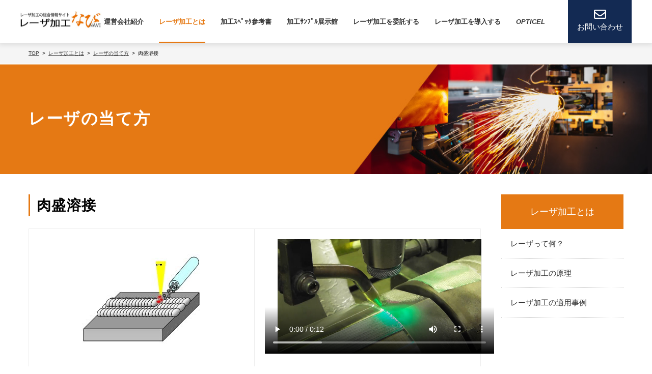

--- FILE ---
content_type: text/html; charset=UTF-8
request_url: https://laser-navi.com/laser_process/laser_apply/claddig.html
body_size: 24822
content:
<!DOCTYPE html>
<html lang="ja">
<head>
<meta charset="UTF-8">
<meta name="viewport" content="width=device-width, initial-scale=1, maximum-scale=1, minimum-scale=1">
<title>レーザの当て方　肉盛溶接</title>
<meta name="keywords" content="肉盛溶接,レーザ,レーザー,加工,切断,溶接,穴あけ,サンプル検索,導入,レーザックス" />
<meta name="description" content="肉盛溶接｜レーザ加工・切断や穴あけ、溶接等の相談なら【レーザ加工なび】へ。専門家に相談できるレーザ加工の総合情報サイトです。基本操作からシステム導入まで、お気軽にご相談下さい。" />

<meta property="og:title" content="肉盛溶接｜レーザ加工なび" />
<meta property="og:type" content="website" />
<meta property="og:site_name" content="レーザ加工なび" />
<meta property="og:description" content="レーザ加工・切断や穴あけ、溶接等の相談なら【レーザ加工なび】へ。専門家に相談できるレーザ加工の総合情報サイトです。基本操作からシステム導入まで、お気軽にご相談下さい。" />

<!--<link rel="stylesheet" href="//use.fontawesome.com/releases/v5.1.0/css/all.css" integrity="sha384-lKuwvrZot6UHsBSfcMvOkWwlCMgc0TaWr+30HWe3a4ltaBwTZhyTEggF5tJv8tbt" crossorigin="anonymous">-->
<!--<link rel="stylesheet" href="//use.fontawesome.com/releases/v5.6.3/css/all.css" integrity="sha384-UHRtZLI+pbxtHCWp1t77Bi1L4ZtiqrqD80Kn4Z8NTSRyMA2Fd33n5dQ8lWUE00s/" crossorigin="anonymous">-->
<link rel="stylesheet" href="/dcms_media/css/fontawesome.css" />
<link rel="stylesheet" href="/dcms_media/css/base.css" />
<link rel="stylesheet" href="/dcms_media/css/layout.css" />
<link rel="stylesheet" href="/dcms_media/css/module.css" />
<link rel="stylesheet" href="/dcms_media/css/common.css" /><!--全ページ共通ー-->
<link rel="stylesheet" href="/dcms_media/css/slick.css" /><!--スライド・カルーセルー-->
<link rel="stylesheet" href="/dcms_media/css/perfect-scrollbar.css"><!--スクロールバー-->
<link rel="stylesheet" href="/dcms_media/css/template_c2.css" /><!--テンプレオリジナル-->
<link rel="stylesheet" href="/dcms_media/css/color_c2.css" />
<link rel="stylesheet" href="/dcms_media/css/original.css" />

<script src="/dcms_media/js/jquery-1.11.1.min.js"></script>
<script src="/dcms_media/js/current.js"></script>
<script src="/dcms_media/js/scrolltopcontrol.js"></script><!--ページトップ-->
<script src="/dcms_media/js/slick.min.js"></script><!--スライダー-->
<script src="/dcms_media/js/perfect-scrollbar.jquery.js"></script><!--スクロールバー-->

<script>
var lh = "";
	lh = location.href;
	if (lh.match(/dcmsadm/)){
	} else {
document.write('<link rel="stylesheet" href="/dcms_media/css/publicside.css" />');

$(document).ready(function(){
	// pagetitle 入れ替え
	$('#pagetitle').insertBefore('main.inner');
	//biggerlink
	$('.dlb_box4-4_area .col').biggerlink();
	$('.dlb_box3-6_area .col').biggerlink();
	$('.biglink').biggerlink();
	//matchHeight
	$('.matchH').matchHeight();
	$('.matchH2').matchHeight();
	//カルーセル
	$('.col3_carousel .dlb_interactive-7_area').slick({
		dots: true,
		infinite: true,
		speed: 300,
		slidesToShow: 3,
		slidesToScroll: 1,
		responsive: [
		{
			breakpoint: 979,
			settings: {
				slidesToShow: 2,
				slidesToScroll: 1,
				infinite: true,
				dots: true
			}
		},
		{
			breakpoint: 690,
			settings: {
				slidesToShow: 2,
				slidesToScroll: 1
			}
			},
		{
			breakpoint: 481,
			settings: {
				slidesToShow: 1,
				slidesToScroll: 1
			}
		}]
	});
	//flow
	$(".dlb-flow_mheight").matchHeight();
	//header search
	$("header.template_c2 .search_btn").on("click", function() {
		var windowWidth = window.innerWidth;
		$("header.template_c2 .search_area").slideToggle();
		$("header.template_c2 .search_btn").toggleClass("active");
	});
	//header gnavi
	$("header.template_c2 .gnavi_btn_sp").on("click", function() {
		var windowWidth = window.innerWidth;
		$("header.template_c2 .gnavi_area").slideToggle();
		$("header.template_c2 .gnavi_btn_sp").toggleClass("active");
	});
	var $win = $(window);
	$win.on('load resize',function(){
		var windowWidth = window.innerWidth;
		if(windowWidth <= 980){
			$('header.template_c2 .gnavi_area').insertAfter('#header_area');
		}
	});
	//Scrollbar
	$('.rss_f_in').perfectScrollbar();
	// var $win = $(window);
	// $win.on('load resize',function(){
	// 	var windowWidth = window.innerWidth;
	// 	if(windowWidth >= 980){
	// 		//contents_right
	// 		var lhc2 = $('#locator_template_c22').outerHeight();
	// 		var ptc2 = $('#pagetitle').outerHeight();
	// 		var crmt = lhc2 + ptc2
	// 		$('#contents_right').css('margin-top',crmt + 'px');
	// 	}
	// });
	var $win = $(window);
	$win.on('load resize',function(){
		var windowWidth = window.innerWidth;
		if(windowWidth <= 980){
			$("#subnav.sb_col2_accordion .sp_btn").on("click", function() {
				var windowWidth = window.innerWidth;
				$("#subnav.sb_col2_accordion #subnav_list").slideToggle();
				$("#subnav.sb_col2_accordion .sp_btn").toggleClass("active");
			});
		}
	});
	//ページ内リンク用スクロール
	$('a[href^=#]').click(function() {
		var speed = 300; // ミリ秒
		var href= $(this).attr("href");
		var target = $(href == "#" || href == "" ? 'html' : href);
		var position = target.offset().top;
		$('body,html').animate({scrollTop:position}, speed, 'swing');
		return false;
	});
});
}
</script>
<link href="/dcms_blocks/common/css/common.css" rel="stylesheet" type="text/css" />
<script type="text/javascript" src="/dcms_blocks/common/js/common.js"></script>
<link rel="stylesheet" href="/dcms_media/css/color_blockdl.css" />
<script defer src="https://trace.bluemonkey.jp/trace.js"></script>


<!-- Google Tag Manager -->
<script>(function(w,d,s,l,i){w[l]=w[l]||[];w[l].push({'gtm.start':
new Date().getTime(),event:'gtm.js'});var f=d.getElementsByTagName(s)[0],
j=d.createElement(s),dl=l!='dataLayer'?'&l='+l:'';j.async=true;j.src=
'https://www.googletagmanager.com/gtm.js?id='+i+dl;f.parentNode.insertBefore(j,f);
})(window,document,'script','dataLayer','GTM-KPPCK3P');</script>
<!-- End Google Tag Manager -->
<!-- Google Tag Manager (noscript) -->
<noscript><iframe src="https://www.googletagmanager.com/ns.html?id=GTM-KPPCK3P"
height="0" width="0" style="display:none;visibility:hidden"></iframe></noscript>
<!-- End Google Tag Manager (noscript) -->
<!-- Google tag (gtag.js) -->
<script async src="https://www.googletagmanager.com/gtag/js?id=G-ESZGGPP7ED"></script>
<script>
  window.dataLayer = window.dataLayer || [];
  function gtag(){dataLayer.push(arguments);}
  gtag('js', new Date());

  gtag('config', 'G-ESZGGPP7ED');
</script>
<meta name="google-site-verification" content="UxY4X-eTLfzoWZNWiAlEwcxNlvjpSJt7A93EIQE8GRw" />

<script id="_bownow_ts">
var _bownow_ts = document.createElement('script');
_bownow_ts.charset = 'utf-8';
_bownow_ts.src = 'https://contents.bownow.jp/js/UTC_1da28ddb58c6ec700963/trace.js';
document.getElementsByTagName('head')[0].appendChild(_bownow_ts);
</script>
</head>

<body id="common" class="page_claddig">
	<header class="template_c2" role="presentation">
<div id="header">
<div id="header_area">
<div id="header_logo"><a href="/"><img title="株式会社レーザックス" src="/dcms_media/image/logo_01.png" alt="株式会社レーザックス" width="229" height="50" data-popupalt-original-title="null" /></a></div>
<div class="gnavi_btn_sp">
<div class="gnavi_btn_sp_in"><span class="dmy"><!--btn--></span> <span class="dmy"><!--btn--></span> <span class="dmy"><!--btn--></span></div>
</div>
<div class="gnavi_area"><nav>
<ul>
<li><a href="https://laser-navi.com/lxcompany.html">運営会社紹介 </a></li>
<li><a href="/laser_process.html">レーザ加⼯とは</a></li>
<li><a href="https://laser-navi.com/laserx_spec.html">加工ｽﾍﾟｯｸ参考書</a></li>
<li><a href="/samples/search">加工ｻﾝﾌﾟﾙ展示館</a></li>
<li><a href="/commit.html">レーザ加工を委託する</a></li>
<li><a href="/laser_system.html">レーザ加⼯を導⼊する </a></li>
<li><a title="OPTICELページ" href="/opticel.html"><em>OPTICEL</em></a></li>
</ul>
<div class="gnavi_contact"><a href="/contact.html"><em class="far fa-envelope"><!--icon--></em><span class="txt">お問い合わせ</span></a></div>
</nav></div>
<div id="contact_area"><a href="/contact.html"><em class="far fa-envelope"><!--icon--></em> <span class="txt">お問い合わせ</span> </a></div>
<!-- <div class="search_btn"><em class="fab fa-sistrix">icon</em>
<p class="txt">検索</p>
</div> --></div>
</div>
<!-- <div class="search_area"><form action="/dcms-search/"><input class="search_txt" name="schKeyword" type="text" placeholder="サイト内検索" /> <input class="submit_btn" type="submit" value="検索" /></form></div> --></header>

	<div id="locator_template_c2">
		<ol class="inner" itemscope itemtype="http://schema.org/BreadcrumbList"><li itemprop="itemListElement" itemscope itemtype="http://schema.org/ListItem"><a href="https://laser-navi.com/index.html" itemprop="item"><span itemprop="name">TOP</span></a></li><li itemprop="itemListElement" itemscope itemtype="http://schema.org/ListItem"><a href="https://laser-navi.com/laser_process.html" itemprop="item"><span itemprop="name">レーザ加工とは</span></a></li><li itemprop="itemListElement" itemscope itemtype="http://schema.org/ListItem"><a href="https://laser-navi.com/laser_process/laser_apply.html" itemprop="item"><span itemprop="name">レーザの当て方</span></a></li><li itemprop="itemListElement" itemscope itemtype="http://schema.org/ListItem">肉盛溶接</li></ol>
	</div>
	<main class="inner clearfix">
		<div id="contents_left">
			
			<!-- ブロック貼り付けエリア -->
			<div id="dcms_layoutPageBlockPasteArea">
			<!-- ブロック -->
			<div id="dcms_layoutPageBlock">
			<div class="template_c2" id="pagetitle" style="background-image: url(&quot;/dcms_media/image/pagetitle_bg.jpg&quot;);">
<div class="pagetitle_bg"><!--黒透過--></div>
<div class="pagetitle_block">
<h1 class="pagetitle inner">レーザの当て方</h1>
</div>
</div>
<h2 class="dlb_subtitle2_02 dlb_color_base_border"><span class="title_laser_apply">肉盛溶接</span></h2>
<div>
<table>
<tbody>
<tr>
<td><img src="/dcms_media/image/cladding.jpg" alt="" width="391" height="296" /></td>
<td><video controls="controls" width="450" height="225">
<source src="https://laser-navi.com/dcms_media/other/weldmori.mp4" type="video/mp4"></video></td>
</tr>
</tbody>
</table>
<br /><span style="font-size: 14pt;"><span style="font-size: 14pt;">■肉盛溶接の特徴 <br /><br />金属製品や金属材料の一部（または全部）に、「耐熱性」や「耐食性」など別の性質をもった金属粉末または金属ワイヤを盛り付けることで、付加価値を高めた製品または材料にすることが出来ます。 <br /><br />■肉盛溶接のメリット <br /><br />＜製品のコストダウン化＞ <br />一部の機能が欲しいため、全体を加工しにくい材料で製作していた場合、<br /> 肉盛溶接で一部のみ改質することで全体の製作コストを大幅に削減することが出来ます。<br /> また、摩耗してしまった製品に「肉盛補修」することで再利用でき、製作コストを削減することが出来ます。 <br /><br />＜職人作業から「自働化」「スキルレス化」へ・・・＞ <br />レーザーは制御しやすい熱源であり、加工再現性の高い工法です。 <br />従来のＴＩＧ溶接からの置換えにより、自働化やスキルに依存しない肉盛溶接が可能となります。<br /><br />■レーザックスの加工事例<br /><br />＜タービンブレード翼の肉盛溶接＞<br /><br /></span></span>
<table>
<tbody>
<tr>
<td><img src="/dcms_media/image/weldmori1.jpg" alt="weldmori1.jpg" width="323" height="258" /></td>
<td><img src="/dcms_media/image/weldmori2.jpg" alt="weldmori2.jpg" width="359" height="187" /></td>
</tr>
</tbody>
</table>
<br /><br /></div>
<span style="font-size: 14pt;">タービンブレードの翼部は肉薄になるため、摩耗が激しい部分です。 <br />かと言って、製品全体を耐熱・耐摩耗材料で製作するにはコストがかかってしまいます。 <br />そこで、翼部に耐熱・耐摩耗材料を肉盛溶接することで、製作コストを抑え、<br />製品寿命を向上させることが出来ました。<br /><a href="https://laser-navi.com/commit.html"><img src="/dcms_media/image/Processing_consignment.jpg" alt="加工委託こちら.jpg" width="433" height="89" /></a><br /></span>
<span style="font-size: 14pt;">&lt;金型の肉盛補修&gt;<br /><img src="/dcms_media/image/weldmori3.jpg" alt="weldmori3.jpg" width="831" height="603" /><br /><br />生産で消耗した金型に、肉盛補修をすることで再利用を可能にしました。 <br />従来はＴＩＧ溶接職人による補修が主流でしたが、<br />レーザーに置き換えることで「自働化」や「スキルレス」など導入もしやすくなります。<br /><br /><a href="https://laser-navi.com/laser_system.html"><img src="/dcms_media/image/donyu.jpg" alt="donyu.jpg" width="433" height="89" /></a><br /><br /></span>
<section class="dlb_box1-1_area m80_pc m60_tablet m40_sp"></section>
<div class="m40_pc m40_tablet m30_sp">
<ul class="menu_btn_332 matchmenu"><!--矢印テキスト下d332 矢印テキスト左横332-->
<li><span style="font-size: 11pt; background-color: #ffcc00; color: #000000;"><strong><a style="background-color: #ffcc00; color: #000000;" href="https://laser-navi.com/laser_process/laser_apply.html">【レーザの当て方】へもどる</a></strong></span></li>
<li><span style="font-size: 11pt;"><strong><a style="background-color: #ffcc00; color: #000000;" href="https://laser-navi.com/laser_process/laser_apply/spotwelding.html">次【スポット溶接】へ</a></strong></span></li>
<li></li>
</ul>
</div>
<br /><br /><br />レーザに関する情報が盛りだくさん！<br /><a style="color: #ff9900;" href="https://laser-navi.com/"><span style="font-size: 24pt;"><strong><span style="background-color: #ffcc00;"><span style="background-color: #ffffff;">レーザ加工なびTOPへ</span></span></strong></span></a>

			</div>
			<!-- // ブロック -->
			</div>
			<!-- // ブロック貼り付けエリア -->
			
		</div>
		<aside id="contents_right" class="template_c2">
			<div id="subnav" class="sb_col2_accordion"><div id="subnav_title" class="sb_col2_accordion">
<a href="https://laser-navi.com/laser_process.html" title="レーザ加工とは">レーザ加工とは</a><div class="sp_btn"><!--sp btn--></div>
</div>
<ul id="subnav_list" class="">
  <li>
    <a href="https://laser-navi.com/laser_process/about_laser.html" title="レーザって何？">レーザって何？</a>
  </li>
  <li>
    <a href="https://laser-navi.com/laser_process/laser_beginner002.html" title="レーザ加工の原理">レーザ加工の原理</a>
  </li>
  <li>
    <a href="https://laser-navi.com/laser_process/laser_use_tekiyo.html" title="レーザ加工の適用事例">レーザ加工の適用事例</a>
  </li>
</ul>
</div>


		</aside>
	</main>
	<div class="dlb_contact_area4 inner m80_pc m60_tablet m40_sp mt40_pc mt30_tablet mt20_sp">
<p class="txt_c m30 fs120">レーザ加⼯・レーザ加⼯機に関するご相談は、お気軽にお問い合わせください。</p>
<div class="dlb_co4_block_wrap">
<div class="dlb_co4_block">
<div class="dlb_co4_box">
<div class="dlb_co4_icon dlb_color_base_bg"><img src="/dcms_media/image/contacticon.jpg" alt="アイコン" width="58" height="58" /></div>
<div class="dlb_co4_con">
<h3 class="dlb_co4_title dlb_color_base_bg">レーザ加⼯の委託・導入をご検討の⽅へ</h3>
<ul class="dlb_co4_list">
<li><a href="https://laser-navi.com/commit.html">レーザ加工を委託する</a></li>
<li><a href="https://laser-navi.com/laser_system.html">レーザ加工を導入する</a></li>
<li><a href="/opticel.html"><em>OPTICEL</em></a></li>
</ul>
</div>
</div>
<div class="dlb_co4_box m30_sp">
<div class="dlb_co4_icon dlb_color_base_bg"><img src="/dcms_media/image/contacticon02.jpg" alt="アイコン" width="58" height="58" /></div>
<div class="dlb_co4_con">
<h3 class="dlb_co4_title dlb_color_base_bg">弊社レーザ周辺機器＆加⼯機について紹介</h3>
<ul class="dlb_co4_list">
<li><a title="レーザ加工ヘッド" href="/opticel/laser-processing-head.html">レーザ加⼯ヘッド</a></li>
<li><a title="ハンドトーチ型ファイバーレーザ溶接機" href="/opticel/opticelfh.html">ハンドトーチ型ファイバーレーザ溶接機</a></li>
<li><a title="レーザ加工システム" href="/opticel/laser-processing-system.html">レーザ加工システム</a></li>
</ul>
</div>
</div>
<div class="dlb_co4_box_tel contact_box contact_box_pc" style="background-image: url('/dcms_media/image/contact_tel.png');">
<p class="dlb_co4_add m10">お電話でのご依頼・お問い合わせは</p>
<p class="dlb_co4_telnum dlb_color_base_text"><span class="f_s">愛知：</span>0566-83-2229</p>
<p class="dlb_co4_telnum dlb_color_base_text"><span class="f_s">横浜：</span>045-549-0480</p>
<p class="dlb_co4_time">受付時間：8：30～17：15（土・日・祝日・年末年始・夏季休業は除く）</p>
</div>
</div>
<div class="dlb_co4_block">
<div class="dlb_co4_box dlb_co4_bg_h">
<div class="dlb_co4_icon dlb_color_base_bg"><img src="/dcms_media/image/contacticon03.jpg" alt="アイコン" width="57" height="57" /></div>
<div class="dlb_co4_con">
<h3 class="dlb_co4_title dlb_color_base_bg">お問い合わせ</h3>
<ul class="dlb_co4_list">
<li><a href="/contact.html">お問い合わせ</a></li>
<li><a href="/document.html">各種資料ダウンロード</a></li>
</ul>
</div>
</div>
<div class="dlb_co4_box_tel contact_box contact_box_sp" style="background-image: url('/dcms_media/image/contact_tel.png');">
<p class="dlb_co4_add m10">お電話でのご依頼・お問い合わせは</p>
<p class="dlb_co4_telnum dlb_color_base_text"><span class="f_s">愛知：</span>0566-83-2229</p>
<p class="dlb_co4_telnum dlb_color_base_text"><span class="f_s">横浜：</span>045-549-0480</p>
<p class="dlb_co4_time">受付時間：8：30～17：15<br class="sp_on" />（土・日・祝日・年末年始・夏季休業は除く）</p>
</div>
<div class="dlb_co4_box_com contact_message">
<div class="dlb_co4_box_txt">
<div class="dlb_co4_box_txt_in dlb_color_base_bg_light dlb_color_base_pseudo_border_light">
<p>レーザ加⼯でお悩みのことはご相談ください。 実際の機器や、レーザ加⼯⽅法について提案させていただきます。</p>
</div>
</div>
<div class="dlb_co4_box_bg" style="background-image: url('/dcms_media/image/contactimg.jpg');"> </div>
</div>
</div>
</div>
</div> <footer class="template_c2" role="presentation"><!--<div id="footer_lead">
        <div class="footer_lead_block inner">
        <div class="footer_logo"><a href="/"><img src="/dcms_media/image/common/logo.jpg" alt="○○株式会社" /></a></div>
        <div class="footer_sns"><a href="https://www.instagram.com/?hl=ja" target="_blank" rel="noopener"><img src="/dcms_media/image/icon_instagram.png" alt="instagram" /></a> <a href="https://www.facebook.com/mtamelab/" target="_blank" rel="noopener"><img src="/dcms_media/image/icon_facebook.png" alt="facebook" /></a> <a href="https://twitter.com/m_tame_lab" target="_blank" rel="noopener"><img src="/dcms_media/image/icon_twitter.png" alt="twitter" /></a></div>
        </div>
        </div>-->
<div id="footer_nav">
<div class="inner">
<div class="f_col2">
<div class="f_col_l">
<div class="fnav_unit">
<div class="fnav_unit_one">
<p class="fnav_title"><a href="https://laser-navi.com/lxcompany.html">運営会社紹介</a></p>
</div>
</div>
<div class="fnav_unit">
<div class="fnav_unit_one">
<p class="fnav_title"><a href="/laser_process.html">レーザ加工とは </a></p>
<ul class="fnav_list">
<li><a href="/laser_process/about_laser.html">レーザって何？</a></li>
<li><a href="/laser_process/laser_beginner002.html">レーザ加工の原理</a></li>
<li><a href="/laser_process/laser_use.html"> レーザの使い途</a></li>
<li><a href="/laser_process/laser_processing.html">色々なレーザの加工方法</a></li>
</ul>
</div>
</div>
<div class="fnav_unit">
<div class="fnav_unit_one">
<p class="fnav_title"><a href="https://laser-navi.com/commit.html">レーザ加工を委託する</a></p>
<ul class="fnav_list">
<li><a href="https://laser-navi.com/commit/processing_faq.html"> 委託加工・加工試験FAQ</a></li>
</ul>
</div>
</div>
<div class="fnav_unit">
<div class="fnav_unit_one">
<p class="fnav_title"><a href="/laser_system.html">レーザ加工を導入する </a></p>
<ul class="fnav_list">
<li><a href="/laser_system/lasertest.html"> レーザ加工試験</a></li>
<li><a href="/laser_system/laser-system-select.html"> レーザ加工システムの選定</a></li>
<li><a href="/laser_system/laser-system-select/laseroscillator.html">レーザ発振器の種類</a></li>
<li><a href="/laser_system/laser-system-select/equipment.html">加工装置の種類</a></li>
</ul>
</div>
</div>
<div class="fnav_unit">
<div class="fnav_unit_one">
<p class="fnav_title"><a href="/facility.html">レーザ加⼯機⼀覧 </a></p>
<ul class="fnav_list">
<li><a href="/facility/laser-aichi.html">保有加工機一覧（愛知本社）</a></li>
<li><a href="/facility/laser-technical-center.html">保有加工機一覧（神奈川LTC）</a></li>
<li><a href="/facility/facilities.html">検査機器・その他設備一覧</a></li>
</ul>
</div>
</div>
<div class="fnav_unit">
<div class="fnav_unit_one">
<p class="fnav_title"><a href="/opticel.html"><em>OPTICEL</em></a></p>
<ul class="fnav_list">
<li><a href="/opticel/whatisopticel.html"><em>OPTICEL</em>とは</a></li>
<li><a href="/opticel/laser-processing-head.html">レーザ加工ヘッド</a></li>
<li><a href="/opticel/opticelfh.html">ハンドトーチ型レーザ溶接機</a></li>
<li><a href="/opticel/laser-processing-system.html">レーザ加工システム</a></li>
</ul>
</div>
</div>
<div class="fnav_unit">
<div class="fnav_unit_one">
<p class="fnav_title"><a href="/contact.html">お問い合わせ</a></p>
<p class="fnav_title"><a href="/document.html">各種資料ダウンロード</a></p>
</div>
</div>
</div>
<div class="f_col_r">
<div class="fnav_unit">
<div class="fnav_unit_one">
<p class="fnav_title"><a href="/media/">レーザの資料館<br />【ブログ記事・論文資料】</a></p>
<p class="fnav_title"><a href="/news.html">お知らせ⼀覧</a></p>
</div>
</div>
</div>
</div>
<!-- 1列に2つ入れたとき--> <!--<div class="fnav_unit">
        <div class="fnav_unit_one">
        <p class="fnav_title"><a href="#">テキストリンク</a></p>
        <p class="fnav_title"><a href="#">テキストリンク</a></p>
        <ul class="fnav_list">
        <li><a href="#">テキストリンクテキストリンクテキストリンクテキストリンク</a></li>
        <li><a href="#">テキストリンクテキストリンク</a></li>
        </ul>
        <p class="fnav_title"><a href="#">テキストリンク</a></p>
        </div>
        </div>
        <div class="fnav_unit">
        <div class="fnav_unit_one">
        <p class="fnav_title"><a href="#">テキストリンク</a></p>
        <ul class="fnav_list">
        <li><a href="#">テキストリンクテキストリンク</a></li>
        <li><a href="#">テキストリンクテキストリンク</a></li>
        </ul>
        </div>
        </div> --></div>
</div>
<div id="footer_info">
<div class="inner">
<div class="footer_info_navi"><a href="https://laser-navi.com/dcms_media/other/%E3%83%AC%E3%83%BC%E3%82%B6%E3%83%83%E3%82%AF%E3%82%B9_%E3%83%97%E3%83%A9%E3%82%A4%E3%83%90%E3%82%B7%E3%83%BC%E3%83%9D%E3%83%AA%E3%82%B7%E3%83%BC_20240906%E7%89%88.pdf">プライバシーポリシー</a><a href="/sitemap.html">サイトマップ </a></div>
<small> COPYRIGHT © 2019 Laserx Co.,Ltd. All Rights Reserved</small></div>
</div>
</footer>

	</body>
	<!-- Corporate Ver 02 (creation month 2018.05)-->
	<!-- installation date 2019.01.30 -->
</html>

--- FILE ---
content_type: text/css
request_url: https://laser-navi.com/dcms_media/css/fontawesome.css
body_size: 63
content:
@import url(//use.fontawesome.com/releases/v5.1.0/css/all.css);

--- FILE ---
content_type: text/css
request_url: https://laser-navi.com/dcms_media/css/layout.css
body_size: 83416
content:
@charset "UTF-8";

/* ===================================================================
CSS information
 file name  :  layout.css
 style info :  全ページ共通 枠組みレイアウト生成用 cssの定義
=================================================================== */
/*------------------------------------------------

contents width

-------------------------------------------------*/
.inner {
    width: 100%;
    margin-right: auto;
    margin-left: auto;
    max-width: 1200px;
    padding: 0 16px;
}

@media only screen and (max-width: 1119px) {
    .inner {
        padding: 0 24px;
    }
}

@media only screen and (max-width: 690px) {
    .inner {
        padding: 0 16px;
    }
}

.inner_m {
    width: 100%;
    margin-right: auto;
    margin-left: auto;
    max-width: 1120px;
    padding: 0 16px;
}

@media only screen and (max-width: 1119px) {
    .inner_m {
        padding: 0 24px;
    }
}

@media only screen and (max-width: 690px) {
    .inner_m {
        padding: 0 16px;
    }
}

.inner_s {
    width: 100%;
    margin-right: auto;
    margin-left: auto;
    max-width: 1024px;
}

@media only screen and (max-width: 1023px) {
    .inner_s {
        padding: 0 24px;
    }
}

@media only screen and (max-width: 690px) {
    .inner_s {
        padding: 0 16px;
    }
}

.inner_ss {
    width: 100%;
    margin-right: auto;
    margin-left: auto;
    max-width: 880px;
}

@media only screen and (max-width: 879px) {
    .inner_ss {
        padding: 0 16px;
    }
}

.col_bg .inner_ss {
    padding: 0;
}

#dcms_layoutPageBlockPasteArea,
#dcms_layoutPageBlock {
    width: 100%;
}

#container {
    overflow: hidden;
    padding-top: 0;
}

#contents_left {
    width: calc(100% - 240px - 24px);
}

#contents_right {
    width: 240px;
}

#contents {
    width: 100%;
    margin-right: auto;
    margin-left: auto;
    max-width: 1200px;
    padding: 0 16px;
}

@media only screen and (max-width: 1119px) {
    #contents {
        padding: 0 24px;
    }
}

@media only screen and (max-width: 690px) {
    #contents {
        padding: 0 16px;
    }
}

#contents_left {
    float: left;
    width: calc(100% - 240px - 40px);
}

#contents_right {
    float: right;
    width: 240px;
    margin-bottom: 20px;
}

/*------------------------------------------------

form

-------------------------------------------------*/
body#template_form header.template_form {
    padding: 40px;
    border-bottom: 1px solid #e9e9e9;
    margin-bottom: 40px;
}

body#template_form header.template_form img {
    max-height: 40px;
    width: auto;
    height: auto;
    display: block;
    margin: auto;
}

body#template_form footer.template_form {
    text-align: center;
    padding: 40px;
    border-top: 3px solid #eeeeee;
    margin-top: 50px;
}

/*------------------------------------------------

template coraplate 3

-------------------------------------------------*/
#contents.template_c3 {
    width: 100%;
    margin-right: auto;
    margin-left: auto;
    max-width: 1200px;
    padding: 0 16px;
    width: 1200px;
    padding: 0;
}

@media only screen and (max-width: 1119px) {
    #contents.template_c3 {
        padding: 0 24px;
    }
}

@media only screen and (max-width: 690px) {
    #contents.template_c3 {
        padding: 0 16px;
    }
}

@media only screen and (max-width: 1219px) {
    #contents.template_c3 {
        width: 94vw;
        padding-right: 0;
        padding-left: 0;
    }
}

@media only screen and (max-width: 979px) {
    #contents.template_c3 #contents_right {
        margin-top: 30px;
    }
}

@media only screen and (max-width: 979px) {
    #contents_left {
        width: 100%;
    }

    #contents_right {
        width: 100%;
        margin-top: 40px;
    }

    /*#contents{width: 100%;margin-bottom: 40px;}
	#contents_left{
		float: none;
		width: 100%;
	}
	#contents_right{
		float: none;
		width: 100%;
		margin-top: 40px;
	}*/
}

@media only screen and (max-width: 690px) {
    /*#contents{width: 100%;margin-bottom: 30px;}
	#contents_right{margin-top: 30px;}*/
}

/*------------------------------------------------

float

-------------------------------------------------*/
.flt {
    float: left;
}

.flr {
    float: right;
}

@media only screen and (max-width: 690px) {
    .flt {
        float: none;
    }

    .flr {
        float: none;
    }
}

/*------------------------------------------------

ブロック（2個並び half）

-------------------------------------------------*/
/*.col2::after,.col2_m::after,.col2_ti::after,.col2_it::after {@include clearfix;}
.col2 .flt, .col2 .flr{ width: 50%;}
.col2_m .flt, .col2_m .flr{ width: 49%;}
.col2_ti .flt{width: calc(18.5% * 3 + 1.875% * 2);} .col2_ti .flr{width: calc(18.5% * 2 + 1.875%);}
.col2_it .flt{width: calc(18.5% * 2 + 1.875%);} .col2_it .flr{ width: calc(18.5% * 3 + 1.875% * 2);}*/
/* old -------------*/
.col2,
.col2_sp2,
.col2_m,
.col2_m_sp2 {
    display: -webkit-box;
    display: -ms-flexbox;
    display: flex;
    -ms-flex-wrap: wrap;
    flex-wrap: wrap;
}

.col2_m .col,
.col2_m_sp2 .col {
    width: calc(50% - 12px);
    margin-left: 24px;
    margin-bottom: 24px;
}

.col2_m .col:nth-child(2n + 1),
.col2_m_sp2 .col:nth-child(2n + 1) {
    margin-left: 0;
}

.col2 .col,
.col2_sp2 .col {
    width: calc(50% - 0.5px);
    margin-left: 1px;
    margin-bottom: 1px;
}

.col2 .col:nth-child(2n + 1),
.col2_sp2 .col:nth-child(2n + 1) {
    margin-left: 0;
}

@media only screen and (max-width: 690px) {
    .col2_m_sp2 .col {
        width: calc(50% - 8px);
        margin-left: 16px;
    }

    .col2_m_sp2 .col:nth-child(2n + 1) {
        margin-left: 0;
    }

    .col2 .col,
    .col2_m .col {
        width: 100%;
        margin-left: auto;
    }
}

/* new -------------*/
.col2_m_222,
.col2_m_221,
.col2_m_212,
.col2_m_211,
.col2_222,
.col2_221,
.col2_212,
.col2_211 {
    display: -webkit-box;
    display: -ms-flexbox;
    display: flex;
    -ms-flex-wrap: wrap;
    flex-wrap: wrap;
}

.col2_m_222 .col,
.col2_m_221 .col,
.col2_m_212 .col,
.col2_m_211 .col {
    width: calc(50% - 12px);
    margin-left: 24px;
    margin-bottom: 32px;
}

.col2_m_222 .col:nth-child(2n + 1),
.col2_m_221 .col:nth-child(2n + 1),
.col2_m_212 .col:nth-child(2n + 1),
.col2_m_211 .col:nth-child(2n + 1) {
    margin-left: 0;
}

.col2_222 .col,
.col2_221 .col,
.col2_212 .col,
.col2_211 .col {
    width: calc(50% - 0.5px);
    margin-left: 1px;
    margin-bottom: 1px;
}

.col2_222 .col:nth-child(2n + 1),
.col2_221 .col:nth-child(2n + 1),
.col2_212 .col:nth-child(2n + 1),
.col2_211 .col:nth-child(2n + 1) {
    margin-left: 0;
}

@media only screen and (max-width: 979px) {

    .col2_m_212 .col,
    .col2_m_211 .col,
    .col2_212 .col,
    .col2_211 .col {
        width: 100%;
        margin-left: 0;
    }
}

@media only screen and (max-width: 690px) {
    .col2_m_212 .col {
        width: calc(50% - 8px);
        margin-left: 16px;
        margin-bottom: 16px;
    }

    .col2_m_212 .col:nth-child(2n + 1) {
        margin-left: 0;
    }

    .col2_212 .col {
        width: calc(50% - 0.5px);
        margin-left: 1px;
        margin-bottom: 1px;
    }

    .col2_212 .col:nth-child(2n + 1) {
        margin-left: 0;
    }

    .col2_m_221 .col,
    .col2_221 .col {
        width: 100%;
        margin-left: 0;
    }
}

.col2_m_222 .col:last-child,
.col2_m_221 .col:last-child,
.col2_m_212 .col:last-child,
.col2_m_211 .col:last-child,
.col2_222 .col:last-child,
.col2_221 .col:last-child,
.col2_212 .col:last-child,
.col2_211 .col:last-child {
    margin-right: 0;
}

/*------------------------------------------------

ブロック（2個並び　unique 大小）

-------------------------------------------------*/
.col2_ti {
    display: -webkit-box;
    display: -ms-flexbox;
    display: flex;
    -ms-flex-wrap: wrap;
    flex-wrap: wrap;
}

.col2_ti .col_l {
    width: 67%;
}

.col2_ti .col_r {
    width: calc(100% - 24px - 67%);
    margin-left: 24px;
}

@media only screen and (max-width: 690px) {
    .col2_ti {
        margin-left: 0;
        margin-top: -8px;
    }

    .col2_ti .col_l,
    .col2_ti .col_r {
        width: 100%;
        margin: 8px 0;
    }

    .col2_ti.sp_reverse .col_l {
        -webkit-box-ordinal-group: 3;
        -ms-flex-order: 2;
        order: 2;
    }

    .col2_ti.sp_reverse .col_r {
        -webkit-box-ordinal-group: 2;
        -ms-flex-order: 1;
        order: 1;
    }
}

.col2_it {
    display: -webkit-box;
    display: -ms-flexbox;
    display: flex;
    -ms-flex-wrap: wrap;
    flex-wrap: wrap;
}

.col2_it .col_l {
    width: calc(100% - 24px - 67%);
    margin-right: 24px;
}

.col2_it .col_r {
    width: 67%;
}

.col2_it .col2_it {
    -webkit-box-orient: vertical;
    -webkit-box-direction: normal;
    -ms-flex-direction: column;
    flex-direction: column;
    margin-left: 0;
    margin-top: -8px;
}

.col2_it .col2_it .col_l,
.col2_it .col2_it .col_r {
    width: 100%;
    margin: 8px 0;
}

.col2_it .col2_it.sp_reverse .col_l {
    -webkit-box-ordinal-group: 3;
    -ms-flex-order: 2;
    order: 2;
}

.col2_it .col2_it.sp_reverse .col_r {
    -webkit-box-ordinal-group: 2;
    -ms-flex-order: 1;
    order: 1;
}

.col2_it.img_l .col_l {
    width: calc(100% - 40px - 55%);
    margin-right: 40px;
}

.col2_it.img_l .col_r {
    width: 55%;
}

.col2_ti.img_l .col_l {
    width: 55%;
}

.col2_ti.img_l .col_r {
    width: calc(100% - 40px - 55%);
    margin-left: 40px;
}

.col2_it_istl {
    display: -webkit-box;
    display: -ms-flexbox;
    display: flex;
    -ms-flex-wrap: wrap;
    flex-wrap: wrap;
}

.col2_it_istl .col_l {
    width: 30%;
}

.col2_it_istl .col_r {
    width: calc(100% - 5% - 30%);
    margin-left: 5%;
}

@media only screen and (max-width: 690px) {
    .col2_it {
        margin-left: 0;
        margin-top: -8px;
    }

    .col2_it .col_l,
    .col2_it .col_r {
        width: 100%;
        margin: 8px 0;
    }

    .col2_it.sp_reverse .col_l {
        -webkit-box-ordinal-group: 3;
        -ms-flex-order: 2;
        order: 2;
    }

    .col2_it.sp_reverse .col_r {
        -webkit-box-ordinal-group: 2;
        -ms-flex-order: 1;
        order: 1;
    }

    .col2_it_istl .col_l {
        width: 35%;
    }

    .col2_it_istl .col_r {
        width: calc(100% - 5% - 35%);
    }

    .col2_it.img_l .col_l {
        width: 100%;
        margin-right: auto;
    }

    .col2_it.img_l .col_r {
        width: 100%;
    }

    .col2_ti.img_l .col_r {
        width: 100%;
        margin-left: auto;
    }

    .col2_ti.img_l .col_l {
        width: 100%;
    }
}

/*------------------------------------------------

ブロック（3個並び）

-------------------------------------------------*/
/* column 3 ************/
/*.col3::after,.col3_m::after {@include clearfix;}
.col3 .flt, .col3 .flr{ width: 33.33333%;}
.col3_m .flt, .col3_m .flr{ width: 32%;}.col3_m .flt{margin-right: 2%;}*/
/* old -------------*/
.col3,
.col3_sp2,
.col3_m,
.col3_m_sp2,
.col3_m_tab2sp1 {
    display: -webkit-box;
    display: -ms-flexbox;
    display: flex;
    -ms-flex-wrap: wrap;
    flex-wrap: wrap;
}

.col3_m .col,
.col3_m_sp2 .col,
.col3_m_tab2sp1 .col {
    width: calc(33.33333% - 16px);
    margin-left: 24px;
    margin-bottom: 24px;
}

.col3_m .col:nth-child(3n + 1),
.col3_m_sp2 .col:nth-child(3n + 1),
.col3_m_tab2sp1 .col:nth-child(3n + 1) {
    margin-left: 0;
}

.col3 .col,
.col3_sp2 .col {
    width: calc(33.33333% - 1px);
    margin-left: 1.5px;
    margin-bottom: 1px;
}

.col3 .col:nth-child(3n + 1),
.col3_sp2 .col:nth-child(3n + 1) {
    margin-left: 0;
}

@media only screen and (max-width: 979px) {

    .col3_m_sp2 .col,
    .col3_m_tab2sp1 .col {
        width: calc(50% - 12px);
        margin-left: 24px;
    }

    .col3_m_sp2 .col:nth-child(3n + 1),
    .col3_m_tab2sp1 .col:nth-child(3n + 1) {
        margin-left: 24px;
    }

    .col3_m_sp2 .col:nth-child(2n + 1),
    .col3_m_tab2sp1 .col:nth-child(2n + 1) {
        margin-left: 0;
    }

    .col3_sp2 .col {
        width: calc(50% - 1px);
        margin-left: 1px;
    }

    .col3_sp2 .col:nth-child(3n + 1) {
        margin-left: 1px;
    }

    .col3_sp2 .col:nth-child(2n + 1) {
        margin-left: 0;
    }
}

@media only screen and (max-width: 690px) {

    .col3_m .col,
    .col3 .col,
    .col3_m_tab2sp1 .col {
        width: 100%;
        margin-left: auto;
    }

    .col3_m_sp2 .col {
        width: calc(50% - 8px);
        margin-left: 16px;
    }

    .col3_m_sp2 .col:nth-child(3n + 1) {
        margin-left: 16px;
    }

    .col3_m_sp2 .col:nth-child(2n + 1) {
        margin-left: 0;
    }

    .col3_m_tab2sp1 .col:nth-child(3n + 1) {
        margin-left: 0;
    }
}

/* new -------------*/
.col3_m_333,
.col3_m_332,
.col3_m_331,
.col3_m_323,
.col3_m_322,
.col3_m_321,
.col3_m_313,
.col3_m_312,
.col3_m_311,
.col3_333,
.col3_332,
.col3_331,
.col3_323,
.col3_322,
.col3_321,
.col3_313,
.col3_312,
.col3_311 {
    display: -webkit-box;
    display: -ms-flexbox;
    display: flex;
    -ms-flex-wrap: wrap;
    flex-wrap: wrap;
}

.col3_m_333 .col,
.col3_m_332 .col,
.col3_m_331 .col,
.col3_m_323 .col,
.col3_m_322 .col,
.col3_m_321 .col,
.col3_m_313 .col,
.col3_m_312 .col,
.col3_m_311 .col {
    width: calc(33.33333% - 16px);
    margin-right: 24px;
    margin-bottom: 24px;
}

.col3_m_333 .col:nth-child(3n),
.col3_m_332 .col:nth-child(3n),
.col3_m_331 .col:nth-child(3n),
.col3_m_323 .col:nth-child(3n),
.col3_m_322 .col:nth-child(3n),
.col3_m_321 .col:nth-child(3n),
.col3_m_313 .col:nth-child(3n),
.col3_m_312 .col:nth-child(3n),
.col3_m_311 .col:nth-child(3n) {
    margin-right: 0;
}

.col3_333 .col,
.col3_332 .col,
.col3_331 .col,
.col3_323 .col,
.col3_322 .col,
.col3_321 .col,
.col3_313 .col,
.col3_312 .col,
.col3_311 .col {
    width: calc(33.33333% - 1px);
    margin-right: 1.5px;
    margin-bottom: 1px;
}

.col3_333 .col:nth-child(3n),
.col3_332 .col:nth-child(3n),
.col3_331 .col:nth-child(3n),
.col3_323 .col:nth-child(3n),
.col3_322 .col:nth-child(3n),
.col3_321 .col:nth-child(3n),
.col3_313 .col:nth-child(3n),
.col3_312 .col:nth-child(3n),
.col3_311 .col:nth-child(3n) {
    margin-right: 0;
}

@media only screen and (max-width: 979px) {

    .col3_m_323 .col,
    .col3_m_322 .col,
    .col3_m_321 .col {
        width: calc(50% - 12px);
        margin-right: 24px;
    }

    .col3_m_323 .col:nth-child(3n),
    .col3_m_322 .col:nth-child(3n),
    .col3_m_321 .col:nth-child(3n) {
        margin-right: 24px;
    }

    .col3_m_323 .col:nth-child(2n),
    .col3_m_322 .col:nth-child(2n),
    .col3_m_321 .col:nth-child(2n) {
        margin-right: 0;
    }

    .col3_323 .col,
    .col3_322 .col,
    .col3_321 .col {
        width: calc(50% - 1px);
        margin-right: 1px;
    }

    .col3_323 .col:nth-child(3n),
    .col3_322 .col:nth-child(3n),
    .col3_321 .col:nth-child(3n) {
        margin-right: 1px;
    }

    .col3_323 .col:nth-child(2n),
    .col3_322 .col:nth-child(2n),
    .col3_321 .col:nth-child(2n) {
        margin-right: 0;
    }

    .col3_m_313 .col,
    .col3_m_312 .col,
    .col3_m_311 .col,
    .col3_313 .col,
    .col3_312 .col,
    .col3_311 .col {
        width: 100%;
        margin-right: 0;
    }

    .col3_m_313 .col:nth-child(2n),
    .col3_m_312 .col:nth-child(2n),
    .col3_m_311 .col:nth-child(2n),
    .col3_313 .col:nth-child(2n),
    .col3_312 .col:nth-child(2n),
    .col3_311 .col:nth-child(2n) {
        margin-right: 0;
    }
}

@media only screen and (max-width: 690px) {

    .col3_m_333 .col,
    .col3_m_332 .col,
    .col3_m_331 .col,
    .col3_m_323 .col,
    .col3_m_322 .col,
    .col3_m_321 .col,
    .col3_m_313 .col,
    .col3_m_312 .col,
    .col3_m_311 .col {
        margin-bottom: 16px;
        margin-right: 16px;
    }

    .col3_m_333 .col,
    .col3_m_323 .col,
    .col3_m_313 .col {
        width: calc(33.333% - 11.3px);
        margin-right: 16px;
    }

    .col3_m_333 .col:nth-child(2n),
    .col3_m_323 .col:nth-child(2n),
    .col3_m_313 .col:nth-child(2n) {
        margin-right: 16px;
    }

    .col3_m_333 .col:nth-child(3n),
    .col3_m_323 .col:nth-child(3n),
    .col3_m_313 .col:nth-child(3n) {
        margin-right: 0;
    }

    .col3_m_333 .col:nth-child(6n),
    .col3_m_323 .col:nth-child(6n),
    .col3_m_313 .col:nth-child(6n) {
        margin-right: 0;
    }

    .col3_m_332 .col,
    .col3_m_322 .col,
    .col3_m_312 .col {
        width: calc(50% - 8px);
        margin-right: 16px;
    }

    .col3_m_332 .col:nth-child(2n),
    .col3_m_322 .col:nth-child(2n),
    .col3_m_312 .col:nth-child(2n) {
        margin-right: 0;
    }

    .col3_m_332 .col:nth-child(3n),
    .col3_m_322 .col:nth-child(3n),
    .col3_m_312 .col:nth-child(3n) {
        margin-right: 16px;
    }

    .col3_333 .col,
    .col3_332 .col,
    .col3_331 .col,
    .col3_323 .col,
    .col3_322 .col,
    .col3_321 .col,
    .col3_313 .col,
    .col3_312 .col,
    .col3_311 .col {
        margin-bottom: 1px;
        margin-right: 1px;
    }

    .col3_333 .col,
    .col3_323 .col,
    .col3_313 .col {
        width: calc(33.333% - 1px);
        margin-right: 1.5px;
    }

    .col3_333 .col:nth-child(2n),
    .col3_323 .col:nth-child(2n),
    .col3_313 .col:nth-child(2n) {
        margin-right: 1.5px;
    }

    .col3_333 .col:nth-child(3n),
    .col3_323 .col:nth-child(3n),
    .col3_313 .col:nth-child(3n) {
        margin-right: 0;
    }

    .col3_332 .col,
    .col3_322 .col,
    .col3_312 .col {
        width: calc(50% - 1px);
        margin-right: 1.5px;
    }

    .col3_332 .col:nth-child(2n),
    .col3_322 .col:nth-child(2n),
    .col3_312 .col:nth-child(2n) {
        margin-right: 0;
    }

    .col3_332 .col:nth-child(3n),
    .col3_322 .col:nth-child(3n),
    .col3_312 .col:nth-child(3n) {
        margin-right: 1.5px;
    }

    .col3_m_331 .col,
    .col3_m_321 .col,
    .col3_m_311 .col,
    .col3_331 .col,
    .col3_321 .col,
    .col3_m_321 .col:nth-child(3n) {
        width: 100%;
        margin-right: 0;
    }

    .col3_331 .col {
        margin-bottom: 24px;
    }
}

.col3_m_333 .col:last-child,
.col3_m_332 .col:last-child,
.col3_m_331 .col:last-child,
.col3_m_323 .col:last-child,
.col3_m_322 .col:last-child,
.col3_m_321 .col:last-child,
.col3_m_313 .col:last-child,
.col3_m_312 .col:last-child,
.col3_m_311 .col .col3_333 .col:last-child,
.col3_332 .col:last-child,
.col3_331 .col:last-child,
.col3_323 .col:last-child,
.col3_322 .col:last-child,
.col3_321 .col:last-child,
.col3_313 .col:last-child,
.col3_312 .col:last-child,
.col3_311 .col:last-child {
    margin-right: 0;
}

/*------------------------------------------------

ブロック（4個並び）

-------------------------------------------------*/
/*.col4::after,.col4_m::after {@include clearfix;}
.col4 .flt, .col4 .flr{ width: 25%;}
.col4_m .flt, .col4_m .flr{ width: 23.5%;}.col4_m .flt{margin-right: 2%;}*/
/* old -------------*/
.col4,
.col4_sp2,
.col4_m,
.col4_m_sp2 {
    display: -webkit-box;
    display: -ms-flexbox;
    display: flex;
    -ms-flex-wrap: wrap;
    flex-wrap: wrap;
}

.col4_m .col,
.col4_m_sp2 .col {
    width: calc(25% - 18px);
    margin-left: 24px;
    margin-bottom: 24px;
}

.col4_m .col:nth-child(4n + 1),
.col4_m_sp2 .col:nth-child(4n + 1) {
    margin-left: 0;
}

.col4 .col,
.col4_sp2 .col {
    width: calc(25% - 1px);
    margin-left: 1px;
    margin-bottom: 1px;
}

.col4 .col:nth-child(4n + 1),
.col4_sp2 .col:nth-child(4n + 1) {
    margin-left: 0;
}

@media only screen and (max-width: 979px) {
    .col4_m_sp2 .col {
        width: calc(50% - 12px);
        margin-left: 24px;
    }

    .col4_m_sp2 .col:nth-child(4n + 1) {
        margin-left: 24px;
    }

    .col4_m_sp2 .col:nth-child(2n + 1) {
        margin-left: 0;
    }

    .col4_sp2 .col {
        width: calc(50% - 1px);
        margin-left: 1px;
    }

    .col4_sp2 .col:nth-child(4n + 1) {
        margin-left: 1px;
    }

    .col4_sp2 .col:nth-child(2n + 1) {
        margin-left: 0;
    }
}

@media only screen and (max-width: 690px) {

    .col4_m .col,
    .col4 .col {
        width: 100%;
        margin-left: auto;
    }

    .col4_m_sp2 .col {
        width: calc(50% - 8px);
        margin-left: 16px;
    }

    .col4_m_sp2 .col:nth-child(4n + 1) {
        margin-left: 16px;
    }

    .col4_m_sp2 .col:nth-child(2n + 1) {
        margin-left: 0;
    }
}

/* new -------------*/
.col4_m_444,
.col4_m_443,
.col4_m_442,
.col4_m_441,
.col4_m_433,
.col4_m_432,
.col4_m_431,
.col4_m_423,
.col4_m_422,
.col4_m_421,
.col4_m_411,
.col4_444,
.col4_443,
.col4_442,
.col4_441,
.col4_433,
.col4_432,
.col4_431,
.col4_423,
.col4_422,
.col4_421,
.col4_411 {
    display: -webkit-box;
    display: -ms-flexbox;
    display: flex;
    -ms-flex-wrap: wrap;
    flex-wrap: wrap;
}

.col4_m_444 .col,
.col4_m_443 .col,
.col4_m_442 .col,
.col4_m_441 .col,
.col4_m_433 .col,
.col4_m_432 .col,
.col4_m_431 .col,
.col4_m_422 .col,
.col4_m_421 .col,
.col4_m_411 .col {
    width: calc(25% - 19.2px);
    margin-right: 24px;
    margin-bottom: 24px;
}

.col4_m_444 .col:nth-child(4n),
.col4_m_443 .col:nth-child(4n),
.col4_m_442 .col:nth-child(4n),
.col4_m_441 .col:nth-child(4n),
.col4_m_433 .col:nth-child(4n),
.col4_m_432 .col:nth-child(4n),
.col4_m_431 .col:nth-child(4n),
.col4_m_422 .col:nth-child(4n),
.col4_m_421 .col:nth-child(4n),
.col4_m_411 .col:nth-child(4n) {
    margin-right: 0;
}

.col4_444 .col,
.col4_443 .col,
.col4_442 .col,
.col4_441 .col,
.col4_433 .col,
.col4_432 .col,
.col4_431 .col,
.col4_422 .col,
.col4_421 .col,
.col4_411 .col {
    width: calc(25% - 1px);
    margin-right: 1px;
    margin-bottom: 1px;
}

.col4_444 .col:nth-child(4n),
.col4_443 .col:nth-child(4n),
.col4_442 .col:nth-child(4n),
.col4_441 .col:nth-child(4n),
.col4_433 .col:nth-child(4n),
.col4_432 .col:nth-child(4n),
.col4_431 .col:nth-child(4n),
.col4_422 .col:nth-child(4n),
.col4_421 .col:nth-child(4n),
.col4_411 .col:nth-child(4n) {
    margin-right: 0;
}

.col4_m_411 .col:last-child,
.col4_m_444 .col:last-child,
.col4_m_443 .col:last-child,
.col4_m_442 .col:last-child,
.col4_m_441 .col:last-child,
.col4_m_433 .col:last-child,
.col4_m_432 .col:last-child,
.col4_m_431 .col:last-child,
.col4_m_422 .col:last-child,
.col4_m_421 .col:last-child,
.col4_m_411 .col:last-child,
.col4_444 .col:last-child,
.col4_443 .col:last-child,
.col4_442 .col:last-child,
.col4_441 .col:last-child,
.col4_433 .col:last-child,
.col4_432 .col:last-child,
.col4_431 .col:last-child,
.col4_422 .col:last-child,
.col4_421 .col:last-child,
.col4_411 .col:last-child {
    margin-right: 0;
}

@media only screen and (max-width: 979px) {

    .col4_m_433 .col,
    .col4_m_432 .col,
    .col4_m_431 .col {
        width: calc(33.333% - 16px);
    }

    .col4_m_433 .col:nth-child(4n),
    .col4_m_432 .col:nth-child(4n),
    .col4_m_431 .col:nth-child(4n) {
        margin-right: 24px;
    }

    .col4_m_433 .col:nth-child(3n),
    .col4_m_432 .col:nth-child(3n),
    .col4_m_431 .col:nth-child(3n) {
        margin-right: 0;
    }

    .col4_433 .col,
    .col4_432 .col,
    .col4_431 .col {
        width: calc(33.333% - 1px);
        margin-right: 1.5px;
    }

    .col4_433 .col:nth-child(4n),
    .col4_432 .col:nth-child(4n),
    .col4_431 .col:nth-child(4n) {
        margin-right: 1.5px;
    }

    .col4_433 .col:nth-child(3n),
    .col4_432 .col:nth-child(3n),
    .col4_431 .col:nth-child(3n) {
        margin-right: 0;
    }

    .col4_m_422 .col,
    .col4_m_421 .col {
        width: calc(50% - 12px);
    }

    .col4_m_422 .col:nth-child(4n),
    .col4_m_421 .col:nth-child(4n) {
        margin-right: 24px;
    }

    .col4_m_422 .col:nth-child(2n),
    .col4_m_421 .col:nth-child(2n) {
        margin-right: 0;
    }

    .col4_422 .col,
    .col4_421 .col {
        width: calc(50% - 1px);
        margin-right: 2px;
    }

    .col4_422 .col:nth-child(4n),
    .col4_421 .col:nth-child(4n) {
        margin-right: 2px;
    }

    .col4_422 .col:nth-child(2n),
    .col4_421 .col:nth-child(2n) {
        margin-right: 0;
    }

    .col4_m_411 .col {
        width: 100%;
        margin-right: 0;
    }

    .col4_m_411 .col:nth-child(4n) {
        margin-right: 0;
    }

    .col4_m_411 .col:nth-child(2n) {
        margin-right: 0;
    }

    .col4_411 .col {
        width: 100%;
        margin-right: 0;
        margin-bottom: 1px;
    }

    .col4_411 .col:nth-child(4n) {
        margin-right: 0;
    }

    .col4_411 .col:nth-child(2n) {
        margin-right: 0;
    }
}

@media only screen and (max-width: 690px) {

    .col4_m_444 .col,
    .col4_m_443 .col,
    .col4_m_442 .col,
    .col4_m_441 .col,
    .col4_m_433 .col,
    .col4_m_432 .col,
    .col4_m_431 .col,
    .col4_m_422 .col,
    .col4_m_421 .col,
    .col4_m_411 .col {
        margin-bottom: 16px;
    }

    .col4_m_422 .col,
    .col4_m_421 .col {
        width: calc(50% - 8px);
        margin-right: 16px;
    }

    .col4_m_422 .col:nth-child(4n),
    .col4_m_421 .col:nth-child(4n) {
        margin-right: 0;
    }

    .col4_m_444 .col {
        width: calc(25% - 12px);
        margin-right: 16px;
    }

    .col4_m_443 .col {
        width: calc(33.333% - 10.7px);
        margin-right: 16px;
    }

    .col4_m_443 .col:nth-child(4n) {
        margin-right: 16px;
    }

    .col4_m_443 .col:nth-child(3n) {
        margin-right: 0;
    }

    .col4_m_433 .col {
        width: calc(33.333% - 10.7px);
        margin-right: 16px;
    }

    .col4_m_433 .col:nth-child(4n) {
        margin-right: 16px;
    }

    .col4_m_433 .col:nth-child(3n) {
        margin-right: 0;
    }

    .col4_m_442 .col,
    .col4_m_432 .col,
    .col4_m_422 .col {
        width: calc(50% - 8px);
        margin-right: 16px;
    }

    .col4_m_442 .col:nth-child(4n),
    .col4_m_432 .col:nth-child(4n),
    .col4_m_422 .col:nth-child(4n) {
        margin-right: 16px;
    }

    .col4_m_442 .col:nth-child(3n),
    .col4_m_432 .col:nth-child(3n),
    .col4_m_422 .col:nth-child(3n) {
        margin-right: 16px;
    }

    .col4_m_442 .col:nth-child(2n),
    .col4_m_432 .col:nth-child(2n),
    .col4_m_422 .col:nth-child(2n) {
        margin-right: 0;
    }

    .col4_444 .col,
    .col4_443 .col,
    .col4_442 .col,
    .col4_441 .col,
    .col4_433 .col,
    .col4_432 .col,
    .col4_431 .col,
    .col4_422 .col,
    .col4_421 .col,
    .col4_411 .col {
        margin-bottom: 1px;
    }

    .col4_443 .col {
        width: calc(33.333% - 1px);
        margin-right: 1.5px;
    }

    .col4_443 .col:nth-child(4n) {
        margin-right: 1.5px;
    }

    .col4_443 .col:nth-child(3n) {
        margin-right: 0;
    }

    .col4_442 .col,
    .col4_432 .col,
    .col4_422 .col {
        width: calc(50% - 1px);
        margin-right: 1.5px;
    }

    .col4_442 .col:nth-child(4n),
    .col4_432 .col:nth-child(4n),
    .col4_422 .col:nth-child(4n) {
        margin-right: 1.5px;
    }

    .col4_442 .col:nth-child(3n),
    .col4_432 .col:nth-child(3n),
    .col4_422 .col:nth-child(3n) {
        margin-right: 1.5px;
    }

    .col4_442 .col:nth-child(2n),
    .col4_432 .col:nth-child(2n),
    .col4_422 .col:nth-child(2n) {
        margin-right: 0;
    }

    .col4_441 .col,
    .col4_431 .col,
    .col4_421 .col,
    .col4_m_441 .col,
    .col4_m_431 .col,
    .col4_m_421 .col {
        width: 100%;
        margin-right: 0;
    }

    .col4_441 .col:nth-child(4n),
    .col4_431 .col:nth-child(4n),
    .col4_421 .col:nth-child(4n),
    .col4_m_441 .col:nth-child(4n),
    .col4_m_431 .col:nth-child(4n),
    .col4_m_421 .col:nth-child(4n) {
        margin-right: 0;
    }

    .col4_441 .col:nth-child(3n),
    .col4_431 .col:nth-child(3n),
    .col4_421 .col:nth-child(3n),
    .col4_m_441 .col:nth-child(3n),
    .col4_m_431 .col:nth-child(3n),
    .col4_m_421 .col:nth-child(3n) {
        margin-right: 0;
    }

    .col4_441 .col:nth-child(2n),
    .col4_431 .col:nth-child(2n),
    .col4_421 .col:nth-child(2n),
    .col4_m_441 .col:nth-child(2n),
    .col4_m_431 .col:nth-child(2n),
    .col4_m_421 .col:nth-child(2n) {
        margin-right: 0;
    }
}

/*------------------------------------------------

ブロック（5個並び）

-------------------------------------------------*/
/*.col5::after,.col5_m::after {@include clearfix;}
.col5 .flt, .col5 .flr{ width: 20%;}
.col5_m .flt, .col5_m .flr{ width: 18.5%;}.col5_m .flt{margin-right: 1.875%;}*/
/* old -------------*/
.col5,
.col5_sp2,
.col5_m,
.col5_m_sp2 {
    display: -webkit-box;
    display: -ms-flexbox;
    display: flex;
    -ms-flex-wrap: wrap;
    flex-wrap: wrap;
}

.col5_m .col,
.col5_m_sp2 .col {
    width: calc(20% - 19.2px);
    margin-left: 24px;
    margin-bottom: 24px;
}

.col5_m .col:nth-child(5n + 1),
.col5_m_sp2 .col:nth-child(5n + 1) {
    margin-left: 0;
}

.col5 .col,
.col5_sp2 .col {
    width: calc(20% - 1px);
    margin-left: 1px;
    margin-bottom: 1px;
}

.col5 .col:nth-child(5n + 1),
.col5_sp2 .col:nth-child(5n + 1) {
    margin-left: 0;
}

@media only screen and (max-width: 979px) {
    .col5_m .col {
        width: calc(33.33333% - 16px);
        margin-left: 24px;
    }

    .col5_m .col:nth-child(5n + 1) {
        margin-left: 24px;
    }

    .col5_m .col:nth-child(3n + 1) {
        margin-left: 0;
    }

    .col5 .col {
        width: calc(33.33333% - 1px);
        margin-left: 1px;
    }

    .col5 .col:nth-child(5n + 1) {
        margin-left: 1px;
    }

    .col5 .col:nth-child(3n + 1) {
        margin-left: 0;
    }

    .col5_m_sp2 .col {
        width: calc(33.33333% - 16px);
        margin-left: 24px;
    }

    .col5_m_sp2 .col:nth-child(5n + 1) {
        margin-left: 24px;
    }

    .col5_m_sp2 .col:nth-child(3n + 1) {
        margin-left: 0;
    }

    .col5_sp2 .col {
        width: calc(33.33333% - 1px);
        margin-left: 1px;
    }

    .col5_sp2 .col:nth-child(5n + 1) {
        margin-left: 1px;
    }

    .col5_sp2 .col:nth-child(3n + 1) {
        margin-left: 0;
    }
}

@media only screen and (max-width: 690px) {

    .col5_m .col,
    .col5 .col {
        width: 100%;
        margin-left: auto;
    }

    .col5_m .col:nth-child(5n + 1),
    .col5 .col:nth-child(5n + 1) {
        margin-left: auto;
    }

    .col5_m_sp2 .col {
        width: calc(50% - 8px);
        margin-left: 16px;
        margin-bottom: 16px;
    }

    .col5_m_sp2 .col:nth-child(5n + 1) {
        margin-left: 16px;
    }

    .col5_m_sp2 .col:nth-child(3n + 1) {
        margin-left: 16px;
    }

    .col5_m_sp2 .col:nth-child(2n + 1) {
        margin-left: 0;
    }

    .col5_sp2 .col {
        width: calc(50% - 0.5px);
        margin-left: 1px;
        margin-bottom: 1px;
    }

    .col5_sp2 .col:nth-child(5n + 1) {
        margin-left: 1px;
    }

    .col5_sp2 .col:nth-child(3n + 1) {
        margin-left: 1px;
    }

    .col5_sp2 .col:nth-child(2n + 1) {
        margin-left: 0;
    }
}

@media only screen and (max-width: 979px) {
    /* column 4 ************/
    /*.col4 .flt, .col4 .flr{ width: 50%;}
	.col4_m .flt, .col4_m .flr{ width: 48%;}
	.col4_m .flt:not(:nth-child(2)){margin-right: 4%;}
	.col4_m .flt:nth-child(2){margin-right: 0;}
	.col4_m .flt{margin-bottom: 20px;}*/
}

@media only screen and (max-width: 690px) {
    /*.col2 .flt, .col2 .flr{ width: 100%;}.col2 .flt{margin-bottom: 20px;}
	.col2_m .flt, .col2_m .flr{ width: 100%;}.col2_m .flt{margin-bottom: 20px;}
	.col2_ti .flt{width: 100%} .col2_ti .flr{ width: 100%;}.col2_ti .flt{margin-bottom: 20px;}
	.col2_it .flt{width: 100%} .col2_it .flr{ width: 100%;}.col2_it .flt{margin-bottom: 20px;}
	.col3 .flt, .col3 .flr{ width: 100%;}
	.col3_m .flt, .col3_m .flr{ width: 100%;}.col3_m .flt{margin-right: 0;margin-bottom: 20px;}
	.col4 .flt, .col4 .flr{ width: 100%;}
	.col4_m .flt, .col4_m .flr{ width: 100%;}.col4_m .flt{margin-right: 0;}
	.col5 .flt, .col5 .flr{ width: 100%;}
	.col5_m .flt, .col5_m .flr{ width: 100%;}.col5_m .flt{margin-right: 0;margin-bottom: 20px;}*/
}

/* new -------------*/
.col5_m_555,
.col5_m_554,
.col5_m_553,
.col5_m_552,
.col5_m_551,
.col5_m_544,
.col5_m_543,
.col5_m_542,
.col5_m_541,
.col5_m_533,
.col5_m_532,
.col5_m_531,
.col5_m_522,
.col5_m_521,
.col5_m_511,
.col5_555,
.col5_554,
.col5_553,
.col5_552,
.col5_551,
.col5_544,
.col5_543,
.col5_542,
.col5_541,
.col5_533,
.col5_532,
.col5_531,
.col5_522,
.col5_521,
.col5_511 {
    display: -webkit-box;
    display: -ms-flexbox;
    display: flex;
    -ms-flex-wrap: wrap;
    flex-wrap: wrap;
}

.col5_m_555 .col,
.col5_m_554 .col,
.col5_m_553 .col,
.col5_m_552 .col,
.col5_m_551 .col,
.col5_m_544 .col,
.col5_m_543 .col,
.col5_m_542 .col,
.col5_m_541 .col,
.col5_m_533 .col,
.col5_m_532 .col,
.col5_m_531 .col,
.col5_m_522 .col,
.col5_m_521 .col,
.col5_m_511 .col {
    width: calc(20% - 19.2px);
    margin-right: 24px;
    margin-bottom: 24px;
}

.col5_m_555 .col:nth-child(5n),
.col5_m_554 .col:nth-child(5n),
.col5_m_553 .col:nth-child(5n),
.col5_m_552 .col:nth-child(5n),
.col5_m_551 .col:nth-child(5n),
.col5_m_544 .col:nth-child(5n),
.col5_m_543 .col:nth-child(5n),
.col5_m_542 .col:nth-child(5n),
.col5_m_541 .col:nth-child(5n),
.col5_m_533 .col:nth-child(5n),
.col5_m_532 .col:nth-child(5n),
.col5_m_531 .col:nth-child(5n),
.col5_m_522 .col:nth-child(5n),
.col5_m_521 .col:nth-child(5n),
.col5_m_511 .col:nth-child(5n) {
    margin-right: 0;
}

.col5_555 .col,
.col5_554 .col,
.col5_553 .col,
.col5_552 .col,
.col5_551 .col,
.col5_544 .col,
.col5_543 .col,
.col5_542 .col,
.col5_541 .col,
.col5_533 .col,
.col5_532 .col,
.col5_531 .col,
.col5_522 .col,
.col5_521 .col,
.col5_511 .col {
    width: calc(20% - 1px);
    margin-right: 1px;
    margin-bottom: 1px;
}

.col5_555 .col:nth-child(5n),
.col5_554 .col:nth-child(5n),
.col5_553 .col:nth-child(5n),
.col5_552 .col:nth-child(5n),
.col5_551 .col:nth-child(5n),
.col5_544 .col:nth-child(5n),
.col5_543 .col:nth-child(5n),
.col5_542 .col:nth-child(5n),
.col5_541 .col:nth-child(5n),
.col5_533 .col:nth-child(5n),
.col5_532 .col:nth-child(5n),
.col5_531 .col:nth-child(5n),
.col5_522 .col:nth-child(5n),
.col5_521 .col:nth-child(5n),
.col5_511 .col:nth-child(5n) {
    margin-right: 0;
}

@media only screen and (max-width: 979px) {

    .col5_m_544 .col,
    .col5_m_543 .col,
    .col5_m_542 .col,
    .col5_m_541 .col {
        width: calc(25% - 19.2px);
    }

    .col5_m_544 .col:nth-child(5n),
    .col5_m_543 .col:nth-child(5n),
    .col5_m_542 .col:nth-child(5n),
    .col5_m_541 .col:nth-child(5n) {
        margin-right: 24px;
    }

    .col5_m_544 .col:nth-child(4n),
    .col5_m_543 .col:nth-child(4n),
    .col5_m_542 .col:nth-child(4n),
    .col5_m_541 .col:nth-child(4n) {
        margin-right: 0;
    }

    .col5_544 .col,
    .col5_543 .col,
    .col5_542 .col,
    .col5_541 .col {
        width: calc(25% - 1px);
        margin-right: 1.25px;
    }

    .col5_544 .col:nth-child(5n),
    .col5_543 .col:nth-child(5n),
    .col5_542 .col:nth-child(5n),
    .col5_541 .col:nth-child(5n) {
        margin-right: 1.25px;
    }

    .col5_544 .col:nth-child(4n),
    .col5_543 .col:nth-child(4n),
    .col5_542 .col:nth-child(4n),
    .col5_541 .col:nth-child(4n) {
        margin-right: 0;
    }

    .col5_m_533 .col,
    .col5_m_532 .col,
    .col5_m_531 .col {
        width: calc(33.333% - 16px);
    }

    .col5_m_533 .col:nth-child(5n),
    .col5_m_532 .col:nth-child(5n),
    .col5_m_531 .col:nth-child(5n) {
        margin-right: 24px;
    }

    .col5_m_533 .col:nth-child(3n),
    .col5_m_532 .col:nth-child(3n),
    .col5_m_531 .col:nth-child(3n) {
        margin-right: 0;
    }

    .col5_533 .col,
    .col5_532 .col,
    .col5_531 .col {
        width: calc(33.333% - 1px);
        margin-right: 1.5px;
    }

    .col5_533 .col:nth-child(5n),
    .col5_532 .col:nth-child(5n),
    .col5_531 .col:nth-child(5n) {
        margin-right: 1.5px;
    }

    .col5_533 .col:nth-child(3n),
    .col5_532 .col:nth-child(3n),
    .col5_531 .col:nth-child(3n) {
        margin-right: 0;
    }

    .col5_m_522 .col,
    .col5_m_521 .col {
        width: calc(50% - 12px);
    }

    .col5_m_522 .col:nth-child(5n),
    .col5_m_521 .col:nth-child(5n) {
        margin-right: 24px;
    }

    .col5_m_522 .col:nth-child(2n),
    .col5_m_521 .col:nth-child(2n) {
        margin-right: 0;
    }

    .col5_522 .col,
    .col5_521 .col {
        width: calc(50% - 1px);
        margin-right: 2px;
    }

    .col5_522 .col:nth-child(5n),
    .col5_521 .col:nth-child(5n) {
        margin-right: 2px;
    }

    .col5_522 .col:nth-child(2n),
    .col5_521 .col:nth-child(2n) {
        margin-right: 0;
    }

    .col5_m_511 .col,
    .col5_511 .col {
        width: 100%;
        margin-right: 0;
    }

    .col5_m_511 .col:nth-child(5n),
    .col5_511 .col:nth-child(5n) {
        margin-right: 0;
    }
}

@media only screen and (max-width: 690px) {

    .col5_m_555 .col,
    .col5_m_554 .col,
    .col5_m_553 .col,
    .col5_m_552 .col,
    .col5_m_551 .col,
    .col5_m_544 .col,
    .col5_m_543 .col,
    .col5_m_542 .col,
    .col5_m_541 .col,
    .col5_m_533 .col,
    .col5_m_532 .col,
    .col5_m_531 .col,
    .col5_m_522 .col,
    .col5_m_521 .col,
    .col5_m_511 .col {
        margin-right: 16px;
        margin-bottom: 16px;
    }

    .col5_m_553 .col {
        width: calc(33.333% - 10.7px);
    }

    .col5_m_553 .col:nth-child(5n) {
        margin-right: 16px;
    }

    .col5_m_553 .col:nth-child(3n) {
        margin-right: 0;
    }

    .col5_m_552 .col {
        width: calc(50% - 8px);
    }

    .col5_m_552 .col:nth-child(5n) {
        margin-right: 16px;
    }

    .col5_m_552 .col:nth-child(2n) {
        margin-right: 0;
    }

    .col5_m_551 .col {
        width: 100%;
        margin-right: 0;
    }

    .col5_m_551 .col:nth-child(5n) {
        margin-right: 0;
    }

    .col5_m_543 .col {
        width: calc(33.333% - 16px);
    }

    .col5_m_543 .col:nth-child(5n) {
        margin-right: 16px;
    }

    .col5_m_543 .col:nth-child(4n) {
        margin-right: 16px;
    }

    .col5_m_543 .col:nth-child(3n) {
        margin-right: 0;
    }

    .col5_m_542 .col {
        width: calc(50% - 8px);
    }

    .col5_m_542 .col:nth-child(5n) {
        margin-right: 16px;
    }

    .col5_m_542 .col:nth-child(4n) {
        margin-right: 16px;
    }

    .col5_m_542 .col:nth-child(2n) {
        margin-right: 0;
    }

    .col5_m_541 .col {
        width: 100%;
        margin-right: 0;
    }

    .col5_m_541 .col:nth-child(5n) {
        margin-right: 0;
    }

    .col5_m_541 .col:nth-child(4n) {
        margin-right: 0;
    }

    .col5_m_533 .col {
        width: calc(33.333% - 10.7px);
    }

    .col5_m_533 .col:nth-child(5n) {
        margin-right: 16px;
    }

    .col5_m_532 .col {
        width: calc(50% - 8px);
    }

    .col5_m_532 .col:nth-child(5n) {
        margin-right: 16px;
    }

    .col5_m_532 .col:nth-child(3n) {
        margin-right: 16px;
    }

    .col5_m_532 .col:nth-child(2n) {
        margin-right: 0;
    }

    .col5_m_531 .col {
        width: 100%;
        margin-right: 0;
    }

    .col5_m_531 .col:nth-child(5n) {
        margin-right: 0;
    }

    .col5_m_531 .col:nth-child(3n) {
        margin-right: 0;
    }

    .col5_m_522 .col {
        width: calc(50% - 8px);
    }

    .col5_m_522 .col:nth-child(5n) {
        margin-right: 16px;
    }

    .col5_m_522 .col:nth-child(3n) {
        margin-right: 16px;
    }

    .col5_m_522 .col:nth-child(2n) {
        margin-right: 0;
    }

    .col5_m_521 .col {
        width: 100%;
        margin-right: 0;
    }

    .col5_m_521 .col:nth-child(5n) {
        margin-right: 0;
    }

    .col5_m_521 .col:nth-child(2n) {
        margin-right: 0;
    }

    .col5_m_511 .col {
        width: 100%;
        margin-right: 0;
    }

    .col5_m_511 .col:nth-child(5n) {
        margin-right: 0;
    }

    .col5_m_511 .col:nth-child(2n) {
        margin-right: 0;
    }

    .col5_553 .col {
        width: calc(33.333% - 1px);
    }

    .col5_553 .col:nth-child(5n) {
        margin-right: 1.5px;
    }

    .col5_553 .col:nth-child(3n) {
        margin-right: 0;
    }

    .col5_552 .col {
        width: calc(50% - 0.5px);
    }

    .col5_552 .col:nth-child(5n) {
        margin-right: 1px;
    }

    .col5_552 .col:nth-child(2n) {
        margin-right: 0;
    }

    .col5_551 .col {
        width: 100%;
    }

    .col5_551 .col:nth-child(5n) {
        margin-right: 0;
    }

    .col5_543 .col {
        width: calc(33.333% - 1px);
    }

    .col5_543 .col:nth-child(5n) {
        margin-right: 1.5px;
    }

    .col5_543 .col:nth-child(4n) {
        margin-right: 1.5px;
    }

    .col5_543 .col:nth-child(3n) {
        margin-right: 0;
    }

    .col5_542 .col {
        width: calc(50% - 0.5px);
        margin-right: 1px;
    }

    .col5_542 .col:nth-child(5n) {
        margin-right: 1px;
    }

    .col5_542 .col:nth-child(4n) {
        margin-right: 1px;
    }

    .col5_542 .col:nth-child(2n) {
        margin-right: 0;
    }

    .col5_541 .col {
        width: 100%;
    }

    .col5_541 .col:nth-child(5n) {
        margin-right: 0;
    }

    .col5_541 .col:nth-child(4n) {
        margin-right: 0;
    }

    .col5_532 .col {
        width: calc(50% - 0.5px);
        margin-right: 1px;
    }

    .col5_532 .col:nth-child(5n) {
        margin-right: 1px;
    }

    .col5_532 .col:nth-child(3n) {
        margin-right: 1px;
    }

    .col5_532 .col:nth-child(2n) {
        margin-right: 0;
    }

    .col5_531 .col {
        width: 100%;
        margin-right: 0;
    }

    .col5_531 .col:nth-child(5n) {
        margin-right: 0;
    }

    .col5_531 .col:nth-child(3n) {
        margin-right: 0;
    }

    .col5_522 .col {
        width: calc(50% - 0.5px);
        margin-right: 1px;
    }

    .col5_522 .col:nth-child(5n) {
        margin-right: 1px;
    }

    .col5_522 .col:nth-child(3n) {
        margin-right: 1px;
    }

    .col5_522 .col:nth-child(2n) {
        margin-right: 0;
    }

    .col5_521 .col {
        width: 100%;
        margin-right: 0;
    }

    .col5_521 .col:nth-child(5n) {
        margin-right: 0;
    }

    .col5_521 .col:nth-child(2n) {
        margin-right: 0;
    }

    .col5_511 .col {
        width: 100%;
        margin-right: 0;
    }

    .col5_511 .col:nth-child(5n) {
        margin-right: 0;
    }

    .col5_511 .col:nth-child(2n) {
        margin-right: 0;
    }
}

.col5_m_555 .col:last-child,
.col5_m_554 .col:last-child,
.col5_m_553 .col:last-child,
.col5_m_552 .col:last-child,
.col5_m_551 .col:last-child,
.col5_m_544 .col:last-child,
.col5_m_543 .col:last-child,
.col5_m_542 .col:last-child,
.col5_m_541 .col:last-child,
.col5_m_533 .col:last-child,
.col5_m_532 .col:last-child,
.col5_m_531 .col:last-child,
.col5_m_522 .col:last-child,
.col5_m_521 .col:last-child,
.col5_m_511 .col:last-child,
.col5_555 .col:last-child,
.col5_554 .col:last-child,
.col5_553 .col:last-child,
.col5_552 .col:last-child,
.col5_551 .col:last-child,
.col5_544 .col:last-child,
.col5_543 .col:last-child,
.col5_542 .col:last-child,
.col5_541 .col:last-child,
.col5_533 .col:last-child,
.col5_532 .col:last-child,
.col5_531 .col:last-child,
.col5_522 .col:last-child,
.col5_521 .col:last-child,
.col5_511 .col:last-child {
    margin-right: 0;
}

/*------------------------------------------------

ブロック（6個並び）

-------------------------------------------------*/
.col6_m_666,
.col6_m_665,
.col6_m_664,
.col6_m_663,
.col6_m_662,
.col6_m_661,
.col6_m_655,
.col6_m_654,
.col6_m_653,
.col6_m_652,
.col6_m_651,
.col6_m_644,
.col6_m_643,
.col6_m_642,
.col6_m_641,
.col6_m_633,
.col6_m_632,
.col6_m_631,
.col6_m_622,
.col6_m_621,
.col6_m_611,
.col6_666,
.col6_665,
.col6_664,
.col6_663,
.col6_662,
.col6_661,
.col6_655,
.col6_654,
.col6_653,
.col6_652,
.col6_651,
.col6_644,
.col6_643,
.col6_642,
.col6_641,
.col6_633,
.col6_632,
.col6_631,
.col6_622,
.col6_621,
.col6_611 {
    display: -webkit-box;
    display: -ms-flexbox;
    display: flex;
    -ms-flex-wrap: wrap;
    flex-wrap: wrap;
    -webkit-box-pack: center;
    -ms-flex-pack: center;
    justify-content: center;
    /*真ん中寄せは案件による*/
}

.col6_m_666 .col,
.col6_m_665 .col,
.col6_m_664 .col,
.col6_m_663 .col,
.col6_m_662 .col,
.col6_m_661 .col,
.col6_m_655 .col,
.col6_m_654 .col,
.col6_m_653 .col,
.col6_m_652 .col,
.col6_m_651 .col,
.col6_m_644 .col,
.col6_m_643 .col,
.col6_m_642 .col,
.col6_m_641 .col,
.col6_m_633 .col,
.col6_m_632 .col,
.col6_m_631 .col,
.col6_m_622 .col,
.col6_m_621 .col,
.col6_m_611 .col {
    width: calc(16.5% - 12.2px);
    margin-right: 16px;
    margin-bottom: 16px;
}

.col6_m_666 .col:nth-child(6n),
.col6_m_665 .col:nth-child(6n),
.col6_m_664 .col:nth-child(6n),
.col6_m_663 .col:nth-child(6n),
.col6_m_662 .col:nth-child(6n),
.col6_m_661 .col:nth-child(6n),
.col6_m_655 .col:nth-child(6n),
.col6_m_654 .col:nth-child(6n),
.col6_m_653 .col:nth-child(6n),
.col6_m_652 .col:nth-child(6n),
.col6_m_651 .col:nth-child(6n),
.col6_m_644 .col:nth-child(6n),
.col6_m_643 .col:nth-child(6n),
.col6_m_642 .col:nth-child(6n),
.col6_m_641 .col:nth-child(6n),
.col6_m_633 .col:nth-child(6n),
.col6_m_632 .col:nth-child(6n),
.col6_m_631 .col:nth-child(6n),
.col6_m_622 .col:nth-child(6n),
.col6_m_621 .col:nth-child(6n),
.col6_m_611 .col:nth-child(6n) {
    margin-right: 0;
}

.col6_666 .col,
.col6_665 .col,
.col6_664 .col,
.col6_663 .col,
.col6_662 .col,
.col6_661 .col,
.col6_655 .col,
.col6_654 .col,
.col6_653 .col,
.col6_652 .col,
.col6_651 .col,
.col6_644 .col,
.col6_643 .col,
.col6_642 .col,
.col6_641 .col,
.col6_633 .col,
.col6_632 .col,
.col6_631 .col,
.col6_622 .col,
.col6_621 .col,
.col6_611 .col {
    width: calc(16.6% - 1px);
    margin-right: 1.5px;
    margin-bottom: 1px;
}

.col6_666 .col:nth-child(6n),
.col6_665 .col:nth-child(6n),
.col6_664 .col:nth-child(6n),
.col6_663 .col:nth-child(6n),
.col6_662 .col:nth-child(6n),
.col6_661 .col:nth-child(6n),
.col6_655 .col:nth-child(6n),
.col6_654 .col:nth-child(6n),
.col6_653 .col:nth-child(6n),
.col6_652 .col:nth-child(6n),
.col6_651 .col:nth-child(6n),
.col6_644 .col:nth-child(6n),
.col6_643 .col:nth-child(6n),
.col6_642 .col:nth-child(6n),
.col6_641 .col:nth-child(6n),
.col6_633 .col:nth-child(6n),
.col6_632 .col:nth-child(6n),
.col6_631 .col:nth-child(6n),
.col6_622 .col:nth-child(6n),
.col6_621 .col:nth-child(6n),
.col6_611 .col:nth-child(6n) {
    margin-right: 0;
}

@media only screen and (max-width: 979px) {

    .col6_m_655 .col,
    .col6_m_654 .col,
    .col6_m_653 .col,
    .col6_m_652 .col,
    .col6_m_651 .col {
        width: calc(20% - 12.8px);
    }

    .col6_m_655 .col:nth-child(6n),
    .col6_m_654 .col:nth-child(6n),
    .col6_m_653 .col:nth-child(6n),
    .col6_m_652 .col:nth-child(6n),
    .col6_m_651 .col:nth-child(6n) {
        margin-right: 16px;
    }

    .col6_m_655 .col:nth-child(5n),
    .col6_m_654 .col:nth-child(5n),
    .col6_m_653 .col:nth-child(5n),
    .col6_m_652 .col:nth-child(5n),
    .col6_m_651 .col:nth-child(5n) {
        margin-right: 0;
    }

    .col6_655 .col,
    .col6_654 .col,
    .col6_653 .col,
    .col6_652 .col,
    .col6_651 .col {
        width: calc(20% - 1.2px);
        margin-right: 1px;
    }

    .col6_655 .col:nth-child(6n),
    .col6_654 .col:nth-child(6n),
    .col6_653 .col:nth-child(6n),
    .col6_652 .col:nth-child(6n),
    .col6_651 .col:nth-child(6n) {
        margin-right: 1px;
    }

    .col6_655 .col:nth-child(5n),
    .col6_654 .col:nth-child(5n),
    .col6_653 .col:nth-child(5n),
    .col6_652 .col:nth-child(5n),
    .col6_651 .col:nth-child(5n) {
        margin-right: 0;
    }

    .col6_m_644 .col,
    .col6_m_643 .col,
    .col6_m_642 .col,
    .col6_m_641 .col {
        width: calc(25% - 12px);
    }

    .col6_m_644 .col:nth-child(6n),
    .col6_m_643 .col:nth-child(6n),
    .col6_m_642 .col:nth-child(6n),
    .col6_m_641 .col:nth-child(6n) {
        margin-right: 16px;
    }

    .col6_m_644 .col:nth-child(4n),
    .col6_m_643 .col:nth-child(4n),
    .col6_m_642 .col:nth-child(4n),
    .col6_m_641 .col:nth-child(4n) {
        margin-right: 0;
    }

    .col6_644 .col,
    .col6_643 .col,
    .col6_642 .col,
    .col6_641 .col {
        width: calc(25% - 1.3px);
        margin-right: 1px;
    }

    .col6_644 .col:nth-child(6n),
    .col6_643 .col:nth-child(6n),
    .col6_642 .col:nth-child(6n),
    .col6_641 .col:nth-child(6n) {
        margin-right: 1px;
    }

    .col6_644 .col:nth-child(4n),
    .col6_643 .col:nth-child(4n),
    .col6_642 .col:nth-child(4n),
    .col6_641 .col:nth-child(4n) {
        margin-right: 0;
    }

    .col6_m_633 .col,
    .col6_m_632 .col,
    .col6_m_631 .col {
        width: calc(33.333% - 11px);
    }

    .col6_m_633 .col:nth-child(6n),
    .col6_m_632 .col:nth-child(6n),
    .col6_m_631 .col:nth-child(6n) {
        margin-right: 16px;
    }

    .col6_m_633 .col:nth-child(3n),
    .col6_m_632 .col:nth-child(3n),
    .col6_m_631 .col:nth-child(3n) {
        margin-right: 0;
    }

    .col6_633 .col,
    .col6_632 .col,
    .col6_631 .col {
        width: calc(33.333% - 1px);
        margin-right: 1.5px;
    }

    .col6_633 .col:nth-child(6n),
    .col6_632 .col:nth-child(6n),
    .col6_631 .col:nth-child(6n) {
        margin-right: 1.5px;
    }

    .col6_633 .col:nth-child(3n),
    .col6_632 .col:nth-child(3n),
    .col6_631 .col:nth-child(3n) {
        margin-right: 0;
    }

    .col6_m_623 .col,
    .col6_m_622 .col,
    .col6_m_621 .col {
        width: calc(50% - 8px);
    }

    .col6_m_623 .col:nth-child(6n),
    .col6_m_622 .col:nth-child(6n),
    .col6_m_621 .col:nth-child(6n) {
        margin-right: 16px;
    }

    .col6_m_623 .col:nth-child(2n),
    .col6_m_622 .col:nth-child(2n),
    .col6_m_621 .col:nth-child(2n) {
        margin-right: 0;
    }

    .col6_623 .col,
    .col6_622 .col,
    .col6_621 .col {
        width: calc(50% - 0.5px);
        margin-right: 1px;
    }

    .col6_623 .col:nth-child(6n),
    .col6_622 .col:nth-child(6n),
    .col6_621 .col:nth-child(6n) {
        margin-right: 1px;
    }

    .col6_623 .col:nth-child(2n),
    .col6_622 .col:nth-child(2n),
    .col6_621 .col:nth-child(2n) {
        margin-right: 0;
    }

    .col6_m_611 .col {
        width: 100%;
        margin-right: 0;
    }

    .col6_m_611 .col:nth-child(6n) {
        margin-right: 0;
    }

    .col6_611 .col {
        width: 100%;
        margin-right: 0;
    }

    .col6_611 .col:nth-child(6n) {
        margin-right: 0;
    }
}

@media only screen and (max-width: 690px) {
    .col6_m_666 .col {
        width: calc(16.6% - 13px);
    }

    .col6_m_665 .col {
        width: calc(20% - 12.8px);
    }

    .col6_m_665 .col:nth-child(6n) {
        margin-right: 16px;
    }

    .col6_m_665 .col:nth-child(5n) {
        margin-right: 0;
    }

    .col6_m_664 .col {
        width: calc(25% - 12px);
    }

    .col6_m_664 .col:nth-child(6n) {
        margin-right: 16px;
    }

    .col6_m_664 .col:nth-child(4n) {
        margin-right: 0;
    }

    .col6_m_663 .col {
        width: calc(33.333% - 11px);
    }

    .col6_m_663 .col:nth-child(6n) {
        margin-right: 16px;
    }

    .col6_m_663 .col:nth-child(3n) {
        margin-right: 0;
    }

    .col6_m_662 .col {
        width: calc(50% - 8px);
    }

    .col6_m_662 .col:nth-child(6n) {
        margin-right: 16px;
    }

    .col6_m_662 .col:nth-child(2n) {
        margin-right: 0;
    }

    .col6_m_661 .col {
        width: 100%;
    }

    .col6_m_661 .col:nth-child(6n) {
        margin-right: 0;
    }

    .col6_m_654 .col {
        width: calc(25% - 12px);
    }

    .col6_m_654 .col:nth-child(6n) {
        margin-right: 16px;
    }

    .col6_m_654 .col:nth-child(5n) {
        margin-right: 16px;
    }

    .col6_m_654 .col:nth-child(4n) {
        margin-right: 0;
    }

    .col6_m_653 .col {
        width: calc(33.333% - 11px);
    }

    .col6_m_653 .col:nth-child(6n) {
        margin-right: 16px;
    }

    .col6_m_653 .col:nth-child(5n) {
        margin-right: 16px;
    }

    .col6_m_653 .col:nth-child(3n) {
        margin-right: 0;
    }

    .col6_m_652 .col {
        width: calc(50% - 8px);
    }

    .col6_m_652 .col:nth-child(6n) {
        margin-right: 16px;
    }

    .col6_m_652 .col:nth-child(5n) {
        margin-right: 16px;
    }

    .col6_m_652 .col:nth-child(2n) {
        margin-right: 0;
    }

    .col6_m_651 .col {
        width: 100%;
        margin-right: 0;
    }

    .col6_m_651 .col:nth-child(6n) {
        margin-right: 0;
    }

    .col6_m_651 .col:nth-child(5n) {
        margin-right: 0;
    }

    .col6_m_643 .col {
        width: calc(33.333% - 11px);
    }

    .col6_m_643 .col:nth-child(6n) {
        margin-right: 16px;
    }

    .col6_m_643 .col:nth-child(4n) {
        margin-right: 16px;
    }

    .col6_m_643 .col:nth-child(3n) {
        margin-right: 0;
    }

    .col6_m_642 .col {
        width: calc(50% - 8px);
    }

    .col6_m_642 .col:nth-child(6n) {
        margin-right: 16px;
    }

    .col6_m_642 .col:nth-child(4n) {
        margin-right: 16px;
    }

    .col6_m_642 .col:nth-child(2n) {
        margin-right: 0;
    }

    .col6_m_641 .col {
        width: 100%;
        margin-right: 0;
    }

    .col6_m_641 .col:nth-child(6n) {
        margin-right: 0;
    }

    .col6_m_641 .col:nth-child(5n) {
        margin-right: 0;
    }

    .col6_m_632 .col {
        width: calc(50% - 8px);
    }

    .col6_m_632 .col:nth-child(6n) {
        margin-right: 16px;
    }

    .col6_m_632 .col:nth-child(3n) {
        margin-right: 16px;
    }

    .col6_m_632 .col:nth-child(2n) {
        margin-right: 0;
    }

    .col6_m_631 .col {
        width: 100%;
        margin-right: 0;
    }

    .col6_m_631 .col:nth-child(6n) {
        margin-right: 0;
    }

    .col6_m_631 .col:nth-child(3n) {
        margin-right: 0;
    }

    .col6_m_621 .col {
        width: 100%;
        margin-right: 0;
    }

    .col6_m_621 .col:nth-child(6n) {
        margin-right: 0;
    }

    .col6_m_621 .col:nth-child(2n) {
        margin-right: 0;
    }

    .col6_654 .col {
        width: calc(25% - 1px);
        margin-right: 1.333px;
    }

    .col6_654 .col:nth-child(6n) {
        margin-right: 1.333px;
    }

    .col6_654 .col:nth-child(5n) {
        margin-right: 1.333px;
    }

    .col6_654 .col:nth-child(4n) {
        margin-right: 0;
    }

    .col6_653 .col {
        width: calc(33.333% - 1px);
        margin-right: 1.5px;
    }

    .col6_653 .col:nth-child(6n) {
        margin-right: 1.5px;
    }

    .col6_653 .col:nth-child(5n) {
        margin-right: 1.5px;
    }

    .col6_653 .col:nth-child(3n) {
        margin-right: 0;
    }

    .col6_652 .col {
        width: calc(50% - 0.5px);
        margin-right: 1px;
    }

    .col6_652 .col:nth-child(6n) {
        margin-right: 1px;
    }

    .col6_652 .col:nth-child(5n) {
        margin-right: 1px;
    }

    .col6_652 .col:nth-child(2n) {
        margin-right: 0;
    }

    .col6_651 .col {
        width: 100%;
        margin-right: 0;
    }

    .col6_651 .col:nth-child(6n) {
        margin-right: 0;
    }

    .col6_651 .col:nth-child(5n) {
        margin-right: 0;
    }

    .col6_643 .col {
        width: calc(33.333% - 1px);
        margin-right: 1.5px;
    }

    .col6_643 .col:nth-child(6n) {
        margin-right: 1.5px;
    }

    .col6_643 .col:nth-child(4n) {
        margin-right: 1.5px;
    }

    .col6_643 .col:nth-child(3n) {
        margin-right: 0;
    }

    .col6_642 .col {
        width: calc(50% - 0.5px);
        margin-right: 1px;
    }

    .col6_642 .col:nth-child(6n) {
        margin-right: 1px;
    }

    .col6_642 .col:nth-child(4n) {
        margin-right: 1px;
    }

    .col6_642 .col:nth-child(2n) {
        margin-right: 0;
    }

    .col6_641 .col {
        width: 100%;
        margin-right: 0;
    }

    .col6_641 .col:nth-child(6n) {
        margin-right: 0;
    }

    .col6_641 .col:nth-child(4n) {
        margin-right: 0;
    }

    .col6_632 .col {
        width: calc(50% - 0.5px);
        margin-right: 1px;
    }

    .col6_632 .col:nth-child(6n) {
        margin-right: 1px;
    }

    .col6_632 .col:nth-child(3n) {
        margin-right: 1px;
    }

    .col6_632 .col:nth-child(2n) {
        margin-right: 0;
    }

    .col6_631 .col {
        width: 100%;
        margin-right: 0;
    }

    .col6_631 .col:nth-child(6n) {
        margin-right: 0;
    }

    .col6_631 .col:nth-child(3n) {
        margin-right: 0;
    }

    .col6_621 .col {
        width: 100%;
        margin-right: 0;
    }

    .col6_621 .col:nth-child(6n) {
        margin-right: 0;
    }

    .col6_621 .col:nth-child(2n) {
        margin-right: 0;
    }
}

.col6_m_666 .col:last-child,
.col6_m_665 .col:last-child,
.col6_m_664 .col:last-child,
.col6_m_663 .col:last-child,
.col6_m_662 .col:last-child,
.col6_m_661 .col:last-child,
.col6_m_655 .col:last-child,
.col6_m_654 .col:last-child,
.col6_m_653 .col:last-child,
.col6_m_652 .col:last-child,
.col6_m_651 .col:last-child,
.col6_m_644 .col:last-child,
.col6_m_643 .col:last-child,
.col6_m_642 .col:last-child,
.col6_m_641 .col:last-child,
.col6_m_633 .col:last-child,
.col6_m_632 .col:last-child,
.col6_m_631 .col:last-child,
.col6_m_622 .col:last-child,
.col6_m_621 .col:last-child,
.col6_m_611 .col:last-child,
.col6_666 .col:last-child,
.col6_665 .col:last-child,
.col6_664 .col:last-child,
.col6_663 .col:last-child,
.col6_662 .col:last-child,
.col6_661 .col:last-child,
.col6_655 .col:last-child,
.col6_654 .col:last-child,
.col6_653 .col:last-child,
.col6_652 .col:last-child,
.col6_651 .col:last-child,
.col6_644 .col:last-child,
.col6_643 .col:last-child,
.col6_642 .col:last-child,
.col6_641 .col:last-child,
.col6_633 .col:last-child,
.col6_632 .col:last-child,
.col6_631 .col:last-child,
.col6_622 .col:last-child,
.col6_621 .col:last-child,
.col6_611 .col:last-child {
    margin-right: 0;
}

/*------------------------------------------------

background

-------------------------------------------------*/
.col_bg {
    padding: 56px 24px 56px;
}

@media only screen and (max-width: 979px) {
    .col_bg {
        padding: 30px 16px;
    }
}

.col_bg100 {
    padding: 56px 0 56px;
}

@media only screen and (max-width: 979px) {
    .col_bg100 {
        padding: 16px 0;
    }
}

.col_bg_white {
    padding: 24px;
}

@media only screen and (max-width: 979px) {
    .col_bg_white {
        padding: 16px;
    }
}

.col_border {
    padding: 24px;
    border-width: 1px;
    border-style: solid;
}

@media only screen and (max-width: 979px) {
    .col_border {
        padding: 16px;
    }
}

.col_border.pb_non {
    padding-bottom: 0;
}

.bg_next {
    position: relative;
}

.bg_next::after {
    content: "";
    width: 0;
    height: 0;
    border-style: solid;
    border-width: 30px 50px 0 50px;
    position: absolute;
    bottom: -30px;
    left: calc(50% - 50px);
}

.col.col_bg_white {
    margin-bottom: 0;
}

@media only screen and (max-width: 690px) {
    .col.col_bg_white {
        margin-bottom: 16px;
    }

    .col.col_bg_white:last-child {
        margin-bottom: 0;
    }
}

@media only screen and (max-width: 690px) {
    .col_bg .inner {
        padding: 24px 0 16px;
    }

    .bg_next::after {
        border-width: 20px 30px 0 30px;
        bottom: -20px;
        left: calc(50% - 30px);
    }
}

/*------------------------------------------------

youtube

-------------------------------------------------*/
.youtube {
    position: relative;
    padding-bottom: 56.25%;
    /*アスペクト比 16:9の場合の縦幅*/
    height: 0;
    overflow: hidden;
}

.youtube iframe {
    position: absolute;
    top: 0;
    left: 0;
    width: 100%;
    height: 100%;
}

/*------------------------------------------------

width

-------------------------------------------------*/
.t-default .w5,
.w5 {
    width: 5%;
}

.t-default .w10,
.w10 {
    width: 10%;
}

.t-default .w15,
.w15 {
    width: 15%;
}

.t-default .w20,
.w20 {
    width: 20%;
}

.t-default .w25,
.w25 {
    width: 25%;
}

.t-default .w30,
.w30 {
    width: 30%;
}

.t-default .w35,
.w35 {
    width: 35%;
}

.t-default .w40,
.w40 {
    width: 40%;
}

.t-default .w45,
.w45 {
    width: 45%;
}

.t-default .w50,
.w50 {
    width: 50%;
}

.t-default .w55,
.w55 {
    width: 55%;
}

.t-default .w60,
.w60 {
    width: 60%;
}

.t-default .w65,
.w65 {
    width: 65%;
}

.t-default .w70,
.w70 {
    width: 70%;
}

.t-default .w75,
.w75 {
    width: 75%;
}

.t-default .w80,
.w80 {
    width: 80%;
}

.t-default .w85,
.w85 {
    width: 85%;
}

.t-default .w90,
.w90 {
    width: 90%;
}

.t-default .w95,
.w95 {
    width: 95%;
}

.t-default .w100,
.w100 {
    width: 100%;
}

.t-default .w5_pctab,
.w5_pctab {
    width: 5%;
}

.t-default .w10_pctab,
.w10_pctab {
    width: 10%;
}

.t-default .w15_pctab,
.w15_pctab {
    width: 15%;
}

.t-default .w20_pctab,
.w20_pctab {
    width: 20%;
}

.t-default .w25_pctab,
.w25_pctab {
    width: 25%;
}

.t-default .w30_pctab,
.w30_pctab {
    width: 30%;
}

.t-default .w35_pctab,
.w35_pctab {
    width: 35%;
}

.t-default .w40_pctab,
.w40_pctab {
    width: 40%;
}

.t-default .w45_pctab,
.w45_pctab {
    width: 45%;
}

.t-default .w50_pctab,
.w50_pctab {
    width: 50%;
}

.t-default .w55_pctab,
.w55_pctab {
    width: 55%;
}

.t-default .w60_pctab,
.w60_pctab {
    width: 60%;
}

.t-default .w65_pctab,
.w65_pctab {
    width: 65%;
}

.t-default .w70_pctab,
.w70_pctab {
    width: 70%;
}

.t-default .w75_pctab,
.w75_pctab {
    width: 75%;
}

.t-default .w80_pctab,
.w80_pctab {
    width: 80%;
}

.t-default .w85_pctab,
.w85_pctab {
    width: 85%;
}

.t-default .w90_pctab,
.w90_pctab {
    width: 90%;
}

.t-default .w95_pctab,
.w95_pctab {
    width: 95%;
}

.t-default .w100_pctab,
.w100_pctab {
    width: 100%;
}

@media only screen and (max-width: 690px) {

    .w5_pctab,
    .w10_pctab,
    .w15_pctab,
    .w20_pctab,
    .w25_pctab,
    .w30_pctab,
    .w35_pctab,
    .w40_pctab,
    .w45_pctab,
    .w50_pctab,
    .w55_pctab,
    .w60_pctab,
    .w65_pctab,
    .w70_pctab,
    .w75_pctab,
    .w80_pctab,
    .w85_pctab,
    .w90_pctab,
    .w95_pctab,
    .w100_pctab {
        width: 100%;
    }
}

/*-------------------------------------------------------------

list

-----------------------------------------------------------------*/
/* list3 -------------*/
.list3_m_333,
.list3_m_332,
.list3_m_331,
.list3_m_323,
.list3_m_322,
.list3_m_321,
.list3_m_313,
.list3_m_312,
.list3_m_311,
.list3_333,
.list3_332,
.list3_331,
.list3_323,
.list3_322,
.list3_321,
.list3_313,
.list3_312,
.list3_311 {
    display: -webkit-box;
    display: -ms-flexbox;
    display: flex;
    -ms-flex-wrap: wrap;
    flex-wrap: wrap;
}

.list3_m_333 li,
.list3_m_332 li,
.list3_m_331 li,
.list3_m_323 li,
.list3_m_322 li,
.list3_m_321 li,
.list3_m_313 li,
.list3_m_312 li,
.list3_m_311 li {
    width: calc(33.33333% - 16px);
    margin-right: 24px;
    margin-bottom: 24px;
}

.list3_m_333 li:nth-child(3n),
.list3_m_332 li:nth-child(3n),
.list3_m_331 li:nth-child(3n),
.list3_m_323 li:nth-child(3n),
.list3_m_322 li:nth-child(3n),
.list3_m_321 li:nth-child(3n),
.list3_m_313 li:nth-child(3n),
.list3_m_312 li:nth-child(3n),
.list3_m_311 li:nth-child(3n) {
    margin-right: 0;
}

.list3_333 li,
.list3_332 li,
.list3_331 li,
.list3_323 li,
.list3_322 li,
.list3_321 li,
.list3_313 li,
.list3_312 li,
.list3_311 li {
    width: 33.33333%;
}

@media only screen and (max-width: 979px) {

    .list3_m_323 li,
    .list3_m_322 li,
    .list3_m_321 li {
        width: calc(50% - 12px);
        margin-right: 24px;
    }

    .list3_m_323 li:nth-child(3n),
    .list3_m_322 li:nth-child(3n),
    .list3_m_321 li:nth-child(3n) {
        margin-right: 24px;
    }

    .list3_m_323 li:nth-child(2n),
    .list3_m_322 li:nth-child(2n),
    .list3_m_321 li:nth-child(2n) {
        margin-right: 0;
    }

    .list3_323 li,
    .list3_322 li,
    .list3_321 li {
        width: 50%;
    }

    .list3_m_313 li,
    .list3_m_312 li,
    .list3_m_311 li,
    .list3_313 li,
    .list3_312 li,
    .list3_311 li {
        width: 100%;
        margin-right: 0;
    }

    .list3_m_313 li:nth-child(2n),
    .list3_m_312 li:nth-child(2n),
    .list3_m_311 li:nth-child(2n),
    .list3_313 li:nth-child(2n),
    .list3_312 li:nth-child(2n),
    .list3_311 li:nth-child(2n) {
        margin-right: 0;
    }
}

@media only screen and (max-width: 690px) {

    .list3_m_333 li,
    .list3_m_332 li,
    .list3_m_331 li,
    .list3_m_323 li,
    .list3_m_322 li,
    .list3_m_321 li,
    .list3_m_313 li,
    .list3_m_312 li,
    .list3_m_311 li {
        margin-bottom: 16px;
        margin-right: 16px;
    }

    .list3_m_333 li,
    .list3_m_323 li,
    .list3_m_313 li {
        width: calc(33.333% - 11.3px);
        margin-right: 16px;
    }

    .list3_m_333 li:nth-child(2n),
    .list3_m_323 li:nth-child(2n),
    .list3_m_313 li:nth-child(2n) {
        margin-right: 16px;
    }

    .list3_m_333 li:nth-child(3n),
    .list3_m_323 li:nth-child(3n),
    .list3_m_313 li:nth-child(3n) {
        margin-right: 0;
    }

    .list3_m_333 li:nth-child(6n),
    .list3_m_323 li:nth-child(6n),
    .list3_m_313 li:nth-child(6n) {
        margin-right: 0;
    }

    .list3_m_332 li,
    .list3_m_322 li,
    .list3_m_312 li {
        width: calc(50% - 8px);
        margin-right: 16px;
    }

    .list3_m_332 li:nth-child(2n),
    .list3_m_322 li:nth-child(2n),
    .list3_m_312 li:nth-child(2n) {
        margin-right: 0;
    }

    .list3_m_332 li:nth-child(3n),
    .list3_m_322 li:nth-child(3n),
    .list3_m_312 li:nth-child(3n) {
        margin-right: 16px;
    }

    .list3_333 li,
    .list3_332 li,
    .list3_331 li,
    .list3_323 li,
    .list3_322 li,
    .list3_321 li,
    .list3_313 li,
    .list3_312 li,
    .list3_311 li {
        margin-bottom: 1px;
        margin-right: 1px;
    }

    .list3_333 li,
    .list3_323 li,
    .list3_313 li {
        width: 33.333%;
    }

    .list3_332 li,
    .list3_322 li,
    .list3_312 li {
        width: 50%;
    }

    .list3_m_331 li,
    .list3_m_321 li,
    .list3_m_311 li,
    .list3_331 li,
    .list3_321 li,
    .list3_m_321 li:nth-child(3n) {
        width: 100%;
        margin-right: 0;
    }

    .list3_331 li {
        margin-bottom: 24px;
    }
}

.list3_m_333 li:last-child,
.list3_m_332 li:last-child,
.list3_m_331 li:last-child,
.list3_m_323 li:last-child,
.list3_m_322 li:last-child,
.list3_m_321 li:last-child,
.list3_m_313 li:last-child,
.list3_m_312 li:last-child,
.list3_m_311 li .list3_333 li:last-child,
.list3_332 li:last-child,
.list3_331 li:last-child,
.list3_323 li:last-child,
.list3_322 li:last-child,
.list3_321 li:last-child,
.list3_313 li:last-child,
.list3_312 li:last-child,
.list3_311 li:last-child {
    margin-right: 0;
}

/* list4 -------------*/
.list4_m_444,
.list4_m_443,
.list4_m_442,
.list4_m_441,
.list4_m_433,
.list4_m_432,
.list4_m_431,
.list4_m_423,
.list4_m_422,
.list4_m_421,
.list4_m_411,
.list4_444,
.list4_443,
.list4_442,
.list4_441,
.list4_433,
.list4_432,
.list4_431,
.list4_423,
.list4_422,
.list4_421,
.list4_411 {
    display: -webkit-box;
    display: -ms-flexbox;
    display: flex;
    -ms-flex-wrap: wrap;
    flex-wrap: wrap;
}

.list4_m_444 li,
.list4_m_443 li,
.list4_m_442 li,
.list4_m_441 li,
.list4_m_433 li,
.list4_m_432 li,
.list4_m_431 li,
.list4_m_422 li,
.list4_m_421 li,
.list4_m_411 li {
    width: calc(25% - 19.2px);
    margin-right: 24px;
    margin-bottom: 24px;
}

.list4_m_444 li:nth-child(4n),
.list4_m_443 li:nth-child(4n),
.list4_m_442 li:nth-child(4n),
.list4_m_441 li:nth-child(4n),
.list4_m_433 li:nth-child(4n),
.list4_m_432 li:nth-child(4n),
.list4_m_431 li:nth-child(4n),
.list4_m_422 li:nth-child(4n),
.list4_m_421 li:nth-child(4n),
.list4_m_411 li:nth-child(4n) {
    margin-right: 0;
}

.list4_444 li,
.list4_443 li,
.list4_442 li,
.list4_441 li,
.list4_433 li,
.list4_432 li,
.list4_431 li,
.list4_422 li,
.list4_421 li,
.list4_411 li {
    width: 25%;
}

.list4_m_411 li:last-child,
.list4_m_444 li:last-child,
.list4_m_443 li:last-child,
.list4_m_442 li:last-child,
.list4_m_441 li:last-child,
.list4_m_433 li:last-child,
.list4_m_432 li:last-child,
.list4_m_431 li:last-child,
.list4_m_422 li:last-child,
.list4_m_421 li:last-child,
.list4_m_411 li:last-child,
.list4_444 li:last-child,
.list4_443 li:last-child,
.list4_442 li:last-child,
.list4_441 li:last-child,
.list4_433 li:last-child,
.list4_432 li:last-child,
.list4_431 li:last-child,
.list4_422 li:last-child,
.list4_421 li:last-child,
.list4_411 li:last-child {
    margin-right: 0;
}

@media only screen and (max-width: 979px) {

    .list4_m_433 li,
    .list4_m_432 li,
    .list4_m_431 li {
        width: calc(33.333% - 16px);
    }

    .list4_m_433 li:nth-child(4n),
    .list4_m_432 li:nth-child(4n),
    .list4_m_431 li:nth-child(4n) {
        margin-right: 24px;
    }

    .list4_m_433 li:nth-child(3n),
    .list4_m_432 li:nth-child(3n),
    .list4_m_431 li:nth-child(3n) {
        margin-right: 0;
    }

    .list4_433 li,
    .list4_432 li,
    .list4_431 li {
        width: 33.333%;
    }

    .list4_m_422 li,
    .list4_m_421 li {
        width: calc(50% - 12px);
    }

    .list4_m_422 li:nth-child(4n),
    .list4_m_421 li:nth-child(4n) {
        margin-right: 24px;
    }

    .list4_m_422 li:nth-child(2n),
    .list4_m_421 li:nth-child(2n) {
        margin-right: 0;
    }

    .list4_422 li,
    .list4_421 li {
        width: 50%;
    }

    .list4_m_411 li {
        width: 100%;
        margin-right: 0;
    }

    .list4_m_411 li:nth-child(4n) {
        margin-right: 0;
    }

    .list4_m_411 li:nth-child(2n) {
        margin-right: 0;
    }

    .list4_411 li {
        width: 100%;
        margin-right: 0;
        margin-bottom: 1px;
    }

    .list4_411 li:nth-child(4n) {
        margin-right: 0;
    }

    .list4_411 li:nth-child(2n) {
        margin-right: 0;
    }
}

@media only screen and (max-width: 690px) {

    .list4_m_444 li,
    .list4_m_443 li,
    .list4_m_442 li,
    .list4_m_441 li,
    .list4_m_433 li,
    .list4_m_432 li,
    .list4_m_431 li,
    .list4_m_422 li,
    .list4_m_421 li,
    .list4_m_411 li {
        margin-bottom: 16px;
    }

    .list4_m_422 li,
    .list4_m_421 li {
        width: calc(50% - 8px);
        margin-right: 16px;
    }

    .list4_m_422 li:nth-child(4n),
    .list4_m_421 li:nth-child(4n) {
        margin-right: 0;
    }

    .list4_m_444 li {
        width: calc(25% - 12px);
        margin-right: 16px;
    }

    .list4_m_443 li {
        width: calc(33.333% - 10.7px);
        margin-right: 16px;
    }

    .list4_m_443 li:nth-child(4n) {
        margin-right: 16px;
    }

    .list4_m_443 li:nth-child(3n) {
        margin-right: 0;
    }

    .list4_m_433 li {
        width: calc(33.333% - 10.7px);
        margin-right: 16px;
    }

    .list4_m_433 li:nth-child(4n) {
        margin-right: 16px;
    }

    .list4_m_433 li:nth-child(3n) {
        margin-right: 0;
    }

    .list4_m_442 li,
    .list4_m_432 li,
    .list4_m_422 li {
        width: calc(50% - 8px);
        margin-right: 16px;
    }

    .list4_m_442 li:nth-child(4n),
    .list4_m_432 li:nth-child(4n),
    .list4_m_422 li:nth-child(4n) {
        margin-right: 16px;
    }

    .list4_m_442 li:nth-child(3n),
    .list4_m_432 li:nth-child(3n),
    .list4_m_422 li:nth-child(3n) {
        margin-right: 16px;
    }

    .list4_m_442 li:nth-child(2n),
    .list4_m_432 li:nth-child(2n),
    .list4_m_422 li:nth-child(2n) {
        margin-right: 0;
    }

    .list4_444 li,
    .list4_443 li,
    .list4_442 li,
    .list4_441 li,
    .list4_433 li,
    .list4_432 li,
    .list4_431 li,
    .list4_422 li,
    .list4_421 li,
    .list4_411 li {
        margin-bottom: 1px;
    }

    .list4_443 li {
        width: 33.333%;
    }

    .list4_442 li,
    .list4_432 li,
    .list4_422 li {
        width: 50%;
    }

    .list4_441 li,
    .list4_431 li,
    .list4_421 li,
    .list4_m_441 li,
    .list4_m_431 li,
    .list4_m_421 li {
        width: 100%;
        margin-right: 0;
    }

    .list4_441 li:nth-child(4n),
    .list4_431 li:nth-child(4n),
    .list4_421 li:nth-child(4n),
    .list4_m_441 li:nth-child(4n),
    .list4_m_431 li:nth-child(4n),
    .list4_m_421 li:nth-child(4n) {
        margin-right: 0;
    }

    .list4_441 li:nth-child(3n),
    .list4_431 li:nth-child(3n),
    .list4_421 li:nth-child(3n),
    .list4_m_441 li:nth-child(3n),
    .list4_m_431 li:nth-child(3n),
    .list4_m_421 li:nth-child(3n) {
        margin-right: 0;
    }

    .list4_441 li:nth-child(2n),
    .list4_431 li:nth-child(2n),
    .list4_421 li:nth-child(2n),
    .list4_m_441 li:nth-child(2n),
    .list4_m_431 li:nth-child(2n),
    .list4_m_421 li:nth-child(2n) {
        margin-right: 0;
    }
}

/* list5 -------------*/
.list5_m_555,
.list5_m_554,
.list5_m_553,
.list5_m_552,
.list5_m_551,
.list5_m_544,
.list5_m_543,
.list5_m_542,
.list5_m_541,
.list5_m_533,
.list5_m_532,
.list5_m_531,
.list5_m_522,
.list5_m_521,
.list5_m_511,
.list5_555,
.list5_554,
.list5_553,
.list5_552,
.list5_551,
.list5_544,
.list5_543,
.list5_542,
.list5_541,
.list5_533,
.list5_532,
.list5_531,
.list5_522,
.list5_521,
.list5_511 {
    display: -webkit-box;
    display: -ms-flexbox;
    display: flex;
    -ms-flex-wrap: wrap;
    flex-wrap: wrap;
}

.list5_m_555 li,
.list5_m_554 li,
.list5_m_553 li,
.list5_m_552 li,
.list5_m_551 li,
.list5_m_544 li,
.list5_m_543 li,
.list5_m_542 li,
.list5_m_541 li,
.list5_m_533 li,
.list5_m_532 li,
.list5_m_531 li,
.list5_m_522 li,
.list5_m_521 li,
.list5_m_511 li {
    width: calc(20% - 19.2px);
    margin-right: 24px;
    margin-bottom: 24px;
}

.list5_m_555 li:nth-child(5n),
.list5_m_554 li:nth-child(5n),
.list5_m_553 li:nth-child(5n),
.list5_m_552 li:nth-child(5n),
.list5_m_551 li:nth-child(5n),
.list5_m_544 li:nth-child(5n),
.list5_m_543 li:nth-child(5n),
.list5_m_542 li:nth-child(5n),
.list5_m_541 li:nth-child(5n),
.list5_m_533 li:nth-child(5n),
.list5_m_532 li:nth-child(5n),
.list5_m_531 li:nth-child(5n),
.list5_m_522 li:nth-child(5n),
.list5_m_521 li:nth-child(5n),
.list5_m_511 li:nth-child(5n) {
    margin-right: 0;
}

.list5_555 li,
.list5_554 li,
.list5_553 li,
.list5_552 li,
.list5_551 li,
.list5_544 li,
.list5_543 li,
.list5_542 li,
.list5_541 li,
.list5_533 li,
.list5_532 li,
.list5_531 li,
.list5_522 li,
.list5_521 li,
.list5_511 li {
    width: 20%;
}

@media only screen and (max-width: 979px) {

    .list5_m_544 li,
    .list5_m_543 li,
    .list5_m_542 li,
    .list5_m_541 li {
        width: calc(25% - 19.2px);
    }

    .list5_m_544 li:nth-child(5n),
    .list5_m_543 li:nth-child(5n),
    .list5_m_542 li:nth-child(5n),
    .list5_m_541 li:nth-child(5n) {
        margin-right: 24px;
    }

    .list5_m_544 li:nth-child(4n),
    .list5_m_543 li:nth-child(4n),
    .list5_m_542 li:nth-child(4n),
    .list5_m_541 li:nth-child(4n) {
        margin-right: 0;
    }

    .list5_544 li,
    .list5_543 li,
    .list5_542 li,
    .list5_541 li {
        width: 25%;
    }

    .list5_m_533 li,
    .list5_m_532 li,
    .list5_m_531 li {
        width: calc(33.333% - 16px);
    }

    .list5_m_533 li:nth-child(5n),
    .list5_m_532 li:nth-child(5n),
    .list5_m_531 li:nth-child(5n) {
        margin-right: 24px;
    }

    .list5_m_533 li:nth-child(3n),
    .list5_m_532 li:nth-child(3n),
    .list5_m_531 li:nth-child(3n) {
        margin-right: 0;
    }

    .list5_533 li,
    .list5_532 li,
    .list5_531 li {
        width: 33.333%;
    }

    .list5_m_522 li,
    .list5_m_521 li {
        width: calc(50% - 12px);
    }

    .list5_m_522 li:nth-child(5n),
    .list5_m_521 li:nth-child(5n) {
        margin-right: 24px;
    }

    .list5_m_522 li:nth-child(2n),
    .list5_m_521 li:nth-child(2n) {
        margin-right: 0;
    }

    .list5_522 li,
    .list5_521 li {
        width: 50%;
    }

    .list5_m_511 li,
    .list5_511 li {
        width: 100%;
        margin-right: 0;
    }

    .list5_m_511 li:nth-child(5n),
    .list5_511 li:nth-child(5n) {
        margin-right: 0;
    }
}

@media only screen and (max-width: 690px) {

    .list5_m_555 li,
    .list5_m_554 li,
    .list5_m_553 li,
    .list5_m_552 li,
    .list5_m_551 li,
    .list5_m_544 li,
    .list5_m_543 li,
    .list5_m_542 li,
    .list5_m_541 li,
    .list5_m_533 li,
    .list5_m_532 li,
    .list5_m_531 li,
    .list5_m_522 li,
    .list5_m_521 li,
    .list5_m_511 li {
        margin-right: 16px;
        margin-bottom: 16px;
    }

    .list5_m_553 li {
        width: calc(33.333% - 10.7px);
    }

    .list5_m_553 li:nth-child(5n) {
        margin-right: 16px;
    }

    .list5_m_553 li:nth-child(3n) {
        margin-right: 0;
    }

    .list5_m_552 li {
        width: calc(50% - 8px);
    }

    .list5_m_552 li:nth-child(5n) {
        margin-right: 16px;
    }

    .list5_m_552 li:nth-child(2n) {
        margin-right: 0;
    }

    .list5_m_551 li {
        width: 100%;
        margin-right: 0;
    }

    .list5_m_551 li:nth-child(5n) {
        margin-right: 0;
    }

    .list5_m_543 li {
        width: calc(33.333% - 16px);
    }

    .list5_m_543 li:nth-child(5n) {
        margin-right: 16px;
    }

    .list5_m_543 li:nth-child(4n) {
        margin-right: 16px;
    }

    .list5_m_543 li:nth-child(3n) {
        margin-right: 0;
    }

    .list5_m_542 li {
        width: calc(50% - 8px);
    }

    .list5_m_542 li:nth-child(5n) {
        margin-right: 16px;
    }

    .list5_m_542 li:nth-child(4n) {
        margin-right: 16px;
    }

    .list5_m_542 li:nth-child(2n) {
        margin-right: 0;
    }

    .list5_m_541 li {
        width: 100%;
        margin-right: 0;
    }

    .list5_m_541 li:nth-child(5n) {
        margin-right: 0;
    }

    .list5_m_541 li:nth-child(4n) {
        margin-right: 0;
    }

    .list5_m_533 li {
        width: calc(33.333% - 10.7px);
    }

    .list5_m_533 li:nth-child(5n) {
        margin-right: 16px;
    }

    .list5_m_532 li {
        width: calc(50% - 8px);
    }

    .list5_m_532 li:nth-child(5n) {
        margin-right: 16px;
    }

    .list5_m_532 li:nth-child(3n) {
        margin-right: 16px;
    }

    .list5_m_532 li:nth-child(2n) {
        margin-right: 0;
    }

    .list5_m_531 li {
        width: 100%;
        margin-right: 0;
    }

    .list5_m_531 li:nth-child(5n) {
        margin-right: 0;
    }

    .list5_m_531 li:nth-child(3n) {
        margin-right: 0;
    }

    .list5_m_522 li {
        width: calc(50% - 8px);
    }

    .list5_m_522 li:nth-child(5n) {
        margin-right: 16px;
    }

    .list5_m_522 li:nth-child(3n) {
        margin-right: 16px;
    }

    .list5_m_522 li:nth-child(2n) {
        margin-right: 0;
    }

    .list5_m_521 li {
        width: 100%;
        margin-right: 0;
    }

    .list5_m_521 li:nth-child(5n) {
        margin-right: 0;
    }

    .list5_m_521 li:nth-child(2n) {
        margin-right: 0;
    }

    .list5_m_511 li {
        width: 100%;
        margin-right: 0;
    }

    .list5_m_511 li:nth-child(5n) {
        margin-right: 0;
    }

    .list5_m_511 li:nth-child(2n) {
        margin-right: 0;
    }
}

.list5_m_555 li:last-child,
.list5_m_554 li:last-child,
.list5_m_553 li:last-child,
.list5_m_552 li:last-child,
.list5_m_551 li:last-child,
.list5_m_544 li:last-child,
.list5_m_543 li:last-child,
.list5_m_542 li:last-child,
.list5_m_541 li:last-child,
.list5_m_533 li:last-child,
.list5_m_532 li:last-child,
.list5_m_531 li:last-child,
.list5_m_522 li:last-child,
.list5_m_521 li:last-child,
.list5_m_511 li:last-child {
    margin-right: 0;
}


--- FILE ---
content_type: text/css
request_url: https://laser-navi.com/dcms_media/css/module.css
body_size: 83598
content:
@charset "UTF-8";
/* ===================================================================
CSS information
 file name  :  module.css
 style info :  全ページ共通 パーツ生成用 cssの定義
=================================================================== */
/****************************************************************/
/* txt position */
/****************************************************************/
.txt_l {
  text-align: left; }

.txt_r {
  text-align: right; }

.txt_c {
  text-align: center; }

.txt_rrc {
  text-align: right; }

.txt_ccl {
  text-align: center; }

.valign_t {
  vertical-align: top; }

.valign_m {
  vertical-align: middle; }

.valign_b {
  vertical-align: bottom; }

@media only screen and (max-width: 690px) {
  .txt_rrc {
    text-align: center; }
  .txt_ccl {
    text-align: left; } }

/****************************************************************/
/* float clear clearfix
/****************************************************************/
.clear {
  clear: both; }

.clearfix:after {
  content: "";
  display: table;
  clear: both; }

/****************************************************************/
/* list style */
/****************************************************************/
.list_return li {
  width: 33.333%;
  padding: 0 1.5%; }

@media only screen and (max-width: 690px) {
  .list_return li {
    width: 100%;
    padding: 0%; } }

.list_none li {
  list-style: none;
  line-height: 1.3;
  margin-bottom: 8px; }

.list_disc li {
  list-style-type: disc;
  margin-left: 20px;
  line-height: 1.3;
  margin-bottom: 8px; }

.list_circle li {
  list-style-type: circle;
  margin-left: 20px;
  line-height: 1.3;
  margin-bottom: 8px; }

.list_square li {
  list-style-type: square;
  margin-left: 22px;
  line-height: 1.3;
  margin-bottom: 8px; }

.list_decimal li {
  list-style-type: decimal;
  margin-left: 18px;
  line-height: 1.3;
  margin-bottom: 8px; }

.list_loweralpha li {
  list-style-type: lower-alpha;
  margin-left: 25px;
  line-height: 1.3;
  margin-bottom: 8px; }

.list_upperalpha li {
  list-style-type: upper-alpha;
  margin-left: 25px;
  line-height: 1.3;
  margin-bottom: 8px; }

.list_katakana li {
  list-style-type: katakana;
  margin-left: 30px;
  line-height: 1.3;
  margin-bottom: 8px; }

.list_hiragana li {
  list-style-type: hiragana;
  margin-left: 30px;
  line-height: 1.3;
  margin-bottom: 8px; }

.list_cjk-ideographic li {
  list-style-type: cjk-ideographic;
  margin-left: 30px;
  line-height: 1.3;
  margin-bottom: 8px; }

.list_decimal-leading-zero li {
  list-style-type: decimal-leading-zero;
  margin-left: 30px;
  line-height: 1.3;
  margin-bottom: 8px; }

.list_material li {
  list-style: none;
  line-height: 1.6;
  margin-bottom: 12px;
  padding-left: 2.2rem; }
  .list_material li .material-icons {
    font-size: 1.4rem;
    margin: 0 8px 0 -2.2rem; }

.list_material_bg li {
  list-style: none;
  line-height: 1.6;
  margin-bottom: 12px;
  padding-left: 2.2rem;
  background: no-repeat 0 6px / 16px auto; }

.list_counter {
  counter-reset: li; }
  .list_counter li {
    list-style: none;
    line-height: 1.6;
    margin-bottom: 12px;
    padding-left: 5rem;
    position: relative; }
    .list_counter li.list_c::after {
      counter-increment: li;
      content: "第" counter(li) "位";
      position: absolute;
      display: block;
      text-align: center;
      font-style: italic;
      left: 0px;
      top: -1px; }

.list_bg li {
  
  padding-left: 26px;
  list-style: none;
  margin-bottom: 12px; }

.list_return {
  display: -webkit-box;
  display: -ms-flexbox;
  display: flex;
  -ms-flex-wrap: wrap;
  flex-wrap: wrap; }

/****************************************************************/
/* image */
/****************************************************************/
/* responsive **********/
.img100 img,
#contents img,
.inner img {
  max-width: 100%;
  width: auto;
  height: auto;
  display: block;
  margin-right: auto;
  margin-left: auto; }

body.dcms_editor .img100 img,
body.dcms_editor #contents_left img,
body.dcms_editor .inner img {
  display: inline;
  height: auto;
  max-height: 100%;
  width: auto; }

body .dcms_login_name img {
  width: 29px !important;
  height: 29px !important;
  display: inline  !important; }

/* border **********/
.pb img {
  border: 1px solid #dddddd; }

.pb1 img {
  border: 1px solid #dddddd;
  padding: 1px; }

.pb2 img {
  border: 1px solid #dddddd;
  padding: 2px; }

/* form **********/
.imgcircle img {
  border-radius: 50%; }

/****************************************************************/
/* font size */
/****************************************************************/
/* px *****************/
.fs10 {
  font-size: 10px;
  line-height: 1.4; }

.fs11 {
  font-size: 11px;
  line-height: 1.4; }

.fs12 {
  font-size: 12px;
  line-height: 1.4; }

.fs13 {
  font-size: 13px;
  line-height: 1.4; }

.fs14 {
  font-size: 14px;
  line-height: 1.4; }

.fs15 {
  font-size: 15px;
  line-height: 1.4; }

.fs16 {
  font-size: 16px;
  line-height: 1.4; }

.fs17 {
  font-size: 17px;
  line-height: 1.4; }

.fs18 {
  font-size: 18px;
  line-height: 1.4; }

.fs19 {
  font-size: 19px;
  line-height: 1.4; }

.fs20 {
  font-size: 20px;
  line-height: 1.4; }

.fs21 {
  font-size: 21px;
  line-height: 1.4; }

.fs22 {
  font-size: 22px;
  line-height: 1.4; }

.fs23 {
  font-size: 23px;
  line-height: 1.4; }

.fs24 {
  font-size: 24px;
  line-height: 1.4; }

.fs25 {
  font-size: 25px;
  line-height: 1.4; }

.fs26 {
  font-size: 26px;
  line-height: 1.4; }

.fs27 {
  font-size: 27px;
  line-height: 1.4; }

.fs28 {
  font-size: 28px;
  line-height: 1.4; }

.fs29 {
  font-size: 29px;
  line-height: 1.4; }

.fs30 {
  font-size: 30px;
  line-height: 1.4; }

.fs31 {
  font-size: 31px;
  line-height: 1.4; }

.fs32 {
  font-size: 32px;
  line-height: 1.4; }

.fs33 {
  font-size: 33px;
  line-height: 1.4; }

.fs34 {
  font-size: 34px;
  line-height: 1.4; }

.fs35 {
  font-size: 35px;
  line-height: 1.4; }

.fs36 {
  font-size: 36px;
  line-height: 1.4; }

.fs37 {
  font-size: 37px;
  line-height: 1.4; }

.fs38 {
  font-size: 38px;
  line-height: 1.4; }

.fs39 {
  font-size: 39px;
  line-height: 1.4; }

.fs40 {
  font-size: 40px;
  line-height: 1.4; }

.fs10_bold {
  font-size: 10px;
  line-height: 1.4;
  font-weight: bold; }

.fs11_bold {
  font-size: 11px;
  line-height: 1.4;
  font-weight: bold; }

.fs12_bold {
  font-size: 12px;
  line-height: 1.4;
  font-weight: bold; }

.fs13_bold {
  font-size: 13px;
  line-height: 1.4;
  font-weight: bold; }

.fs14_bold {
  font-size: 14px;
  line-height: 1.4;
  font-weight: bold; }

.fs15_bold {
  font-size: 15px;
  line-height: 1.4;
  font-weight: bold; }

.fs16_bold {
  font-size: 16px;
  line-height: 1.4;
  font-weight: bold; }

.fs17_bold {
  font-size: 17px;
  line-height: 1.4;
  font-weight: bold; }

.fs18_bold {
  font-size: 18px;
  line-height: 1.4;
  font-weight: bold; }

.fs19_bold {
  font-size: 19px;
  line-height: 1.4;
  font-weight: bold; }

.fs20_bold {
  font-size: 20px;
  line-height: 1.4;
  font-weight: bold; }

.fs21_bold {
  font-size: 21px;
  line-height: 1.4;
  font-weight: bold; }

.fs22_bold {
  font-size: 22px;
  line-height: 1.4;
  font-weight: bold; }

.fs23_bold {
  font-size: 23px;
  line-height: 1.4;
  font-weight: bold; }

.fs24_bold {
  font-size: 24px;
  line-height: 1.4;
  font-weight: bold; }

.fs25_bold {
  font-size: 25px;
  line-height: 1.4;
  font-weight: bold; }

.fs26_bold {
  font-size: 26px;
  line-height: 1.4;
  font-weight: bold; }

.fs27_bold {
  font-size: 27px;
  line-height: 1.4;
  font-weight: bold; }

.fs28_bold {
  font-size: 28px;
  line-height: 1.4;
  font-weight: bold; }

.fs29_bold {
  font-size: 29px;
  line-height: 1.4;
  font-weight: bold; }

.fs30_bold {
  font-size: 30px;
  line-height: 1.4;
  font-weight: bold; }

.fs31_bold {
  font-size: 31px;
  line-height: 1.4;
  font-weight: bold; }

.fs32_bold {
  font-size: 32px;
  line-height: 1.4;
  font-weight: bold; }

.fs33_bold {
  font-size: 33px;
  line-height: 1.4;
  font-weight: bold; }

.fs34_bold {
  font-size: 34px;
  line-height: 1.4;
  font-weight: bold; }

.fs35_bold {
  font-size: 35px;
  line-height: 1.4;
  font-weight: bold; }

.fs36_bold {
  font-size: 36px;
  line-height: 1.4;
  font-weight: bold; }

.fs37_bold {
  font-size: 37px;
  line-height: 1.4;
  font-weight: bold; }

.fs38_bold {
  font-size: 38px;
  line-height: 1.4;
  font-weight: bold; }

.fs39_bold {
  font-size: 39px;
  line-height: 1.4;
  font-weight: bold; }

.fs40_bold {
  font-size: 40px;
  line-height: 1.4;
  font-weight: bold; }

/* rem **********************/
/* % **********************/
.fs50 {
  font-size: 50%;
  line-height: 1.4; }

.fs60 {
  font-size: 60%;
  line-height: 1.4; }

.fs70 {
  font-size: 70%;
  line-height: 1.4; }

.fs80 {
  font-size: 80%;
  line-height: 1.4; }

.fs90 {
  font-size: 90%;
  line-height: 1.4; }

.fs110 {
  font-size: 110%;
  line-height: 1.4; }

.fs120 {
  font-size: 120%;
  line-height: 1.4; }

.fs130 {
  font-size: 130%;
  line-height: 1.4; }

.fs140 {
  font-size: 140%;
  line-height: 1.4; }

.fs150 {
  font-size: 150%;
  line-height: 1.4; }

.fs160 {
  font-size: 160%;
  line-height: 1.4; }

.fs170 {
  font-size: 170%;
  line-height: 1.4; }

.fs180 {
  font-size: 180%;
  line-height: 1.4; }

.fs190 {
  font-size: 190%;
  line-height: 1.4; }

.fs200 {
  font-size: 200%;
  line-height: 1.4; }

.fs210 {
  font-size: 210%;
  line-height: 1.4; }

.fs220 {
  font-size: 220%;
  line-height: 1.4; }

.fs230 {
  font-size: 230%;
  line-height: 1.4; }

.fs240 {
  font-size: 240%;
  line-height: 1.4; }

.fs250 {
  font-size: 250%;
  line-height: 1.4; }

.fs260 {
  font-size: 260%;
  line-height: 1.4; }

.fs270 {
  font-size: 270%;
  line-height: 1.4; }

.fs280 {
  font-size: 280%;
  line-height: 1.4; }

.fs290 {
  font-size: 290%;
  line-height: 1.4; }

.fs300 {
  font-size: 300%;
  line-height: 1.4; }

.fs50_bold {
  font-size: 50%;
  line-height: 1.4;
  font-weight: bold; }

.fs60_bold {
  font-size: 60%;
  line-height: 1.4;
  font-weight: bold; }

.fs70_bold {
  font-size: 70%;
  line-height: 1.4;
  font-weight: bold; }

.fs80_bold {
  font-size: 80%;
  line-height: 1.4;
  font-weight: bold; }

.fs90_bold {
  font-size: 90%;
  line-height: 1.4;
  font-weight: bold; }

.fs110_bold {
  font-size: 110%;
  line-height: 1.4;
  font-weight: bold; }

.fs120_bold {
  font-size: 120%;
  line-height: 1.4;
  font-weight: bold; }

.fs130_bold {
  font-size: 130%;
  line-height: 1.4;
  font-weight: bold; }

.fs140_bold {
  font-size: 140%;
  line-height: 1.4;
  font-weight: bold; }

.fs150_bold {
  font-size: 150%;
  line-height: 1.4;
  font-weight: bold; }

.fs160_bold {
  font-size: 160%;
  line-height: 1.4;
  font-weight: bold; }

.fs170_bold {
  font-size: 170%;
  line-height: 1.4;
  font-weight: bold; }

.fs180_bold {
  font-size: 180%;
  line-height: 1.4;
  font-weight: bold; }

.fs190_bold {
  font-size: 190%;
  line-height: 1.4;
  font-weight: bold; }

.fs200_bold {
  font-size: 200%;
  line-height: 1.4;
  font-weight: bold; }

.fs210_bold {
  font-size: 210%;
  line-height: 1.4;
  font-weight: bold; }

.fs220_bold {
  font-size: 220%;
  line-height: 1.4;
  font-weight: bold; }

.fs230_bold {
  font-size: 230%;
  line-height: 1.4;
  font-weight: bold; }

.fs240_bold {
  font-size: 240%;
  line-height: 1.4;
  font-weight: bold; }

.fs250_bold {
  font-size: 250%;
  line-height: 1.4;
  font-weight: bold; }

.fs260_bold {
  font-size: 260%;
  line-height: 1.4;
  font-weight: bold; }

.fs270_bold {
  font-size: 270%;
  line-height: 1.4;
  font-weight: bold; }

.fs280_bold {
  font-size: 280%;
  line-height: 1.4;
  font-weight: bold; }

.fs290_bold {
  font-size: 290%;
  line-height: 1.4;
  font-weight: bold; }

.fs300_bold {
  font-size: 300%;
  line-height: 1.4;
  font-weight: bold; }

@media only screen and (max-width: 690px) {
  .fs50 {
    font-size: 30%;
    line-height: 1.4; }
  .fs60 {
    font-size: 40%;
    line-height: 1.4; }
  .fs70 {
    font-size: 50%;
    line-height: 1.4; }
  .fs80 {
    font-size: 60%;
    line-height: 1.4; }
  .fs90 {
    font-size: 70%;
    line-height: 1.4; }
  .fs100 {
    font-size: 90%;
    line-height: 1.4; }
  .fs110 {
    font-size: 90%;
    line-height: 1.4; }
  .fs120 {
    font-size: 100%;
    line-height: 1.4; }
  .fs130 {
    font-size: 110%;
    line-height: 1.4; }
  .fs140 {
    font-size: 120%;
    line-height: 1.4; }
  .fs150 {
    font-size: 130%;
    line-height: 1.4; }
  .fs160 {
    font-size: 140%;
    line-height: 1.4; }
  .fs170 {
    font-size: 150%;
    line-height: 1.4; }
  .fs180 {
    font-size: 160%;
    line-height: 1.4; }
  .fs190 {
    font-size: 170%;
    line-height: 1.4; }
  .fs200 {
    font-size: 180%;
    line-height: 1.4; }
  .fs210 {
    font-size: 190%;
    line-height: 1.4; }
  .fs220 {
    font-size: 200%;
    line-height: 1.4; }
  .fs230 {
    font-size: 210%;
    line-height: 1.4; }
  .fs240 {
    font-size: 220%;
    line-height: 1.4; }
  .fs250 {
    font-size: 230%;
    line-height: 1.4; }
  .fs260 {
    font-size: 240%;
    line-height: 1.4; }
  .fs270 {
    font-size: 250%;
    line-height: 1.4; }
  .fs280 {
    font-size: 260%;
    line-height: 1.4; }
  .fs290 {
    font-size: 270%;
    line-height: 1.4; }
  .fs300 {
    font-size: 280%;
    line-height: 1.4; }
  .fs50_bold {
    font-size: 30%;
    line-height: 1.4;
    font-weight: bold; }
  .fs60_bold {
    font-size: 40%;
    line-height: 1.4;
    font-weight: bold; }
  .fs70_bold {
    font-size: 50%;
    line-height: 1.4;
    font-weight: bold; }
  .fs80_bold {
    font-size: 60%;
    line-height: 1.4;
    font-weight: bold; }
  .fs90_bold {
    font-size: 70%;
    line-height: 1.4;
    font-weight: bold; }
  .fs100_bold {
    font-size: 90%;
    line-height: 1.4;
    font-weight: bold; }
  .fs110_bold {
    font-size: 100%;
    line-height: 1.4;
    font-weight: bold; }
  .fs120_bold {
    font-size: 100%;
    line-height: 1.4;
    font-weight: bold; }
  .fs130_bold {
    font-size: 110%;
    line-height: 1.4;
    font-weight: bold; }
  .fs140_bold {
    font-size: 120%;
    line-height: 1.4;
    font-weight: bold; }
  .fs150_bold {
    font-size: 130%;
    line-height: 1.4;
    font-weight: bold; }
  .fs160_bold {
    font-size: 140%;
    line-height: 1.4;
    font-weight: bold; }
  .fs170_bold {
    font-size: 150%;
    line-height: 1.4;
    font-weight: bold; }
  .fs180_bold {
    font-size: 160%;
    line-height: 1.4;
    font-weight: bold; }
  .fs190_bold {
    font-size: 170%;
    line-height: 1.4;
    font-weight: bold; }
  .fs200_bold {
    font-size: 180%;
    line-height: 1.4;
    font-weight: bold; }
  .fs210_bold {
    font-size: 190%;
    line-height: 1.4;
    font-weight: bold; }
  .fs220_bold {
    font-size: 200%;
    line-height: 1.4;
    font-weight: bold; }
  .fs230_bold {
    font-size: 210%;
    line-height: 1.4;
    font-weight: bold; }
  .fs240_bold {
    font-size: 220%;
    line-height: 1.4;
    font-weight: bold; }
  .fs250_bold {
    font-size: 230%;
    line-height: 1.4;
    font-weight: bold; }
  .fs260_bold {
    font-size: 240%;
    line-height: 1.4;
    font-weight: bold; }
  .fs270_bold {
    font-size: 250%;
    line-height: 1.4;
    font-weight: bold; }
  .fs280_bold {
    font-size: 260%;
    line-height: 1.4;
    font-weight: bold; }
  .fs290_bold {
    font-size: 270%;
    line-height: 1.4;
    font-weight: bold; }
  .fs300_bold {
    font-size: 280%;
    line-height: 1.4;
    font-weight: bold; } }

/*-----------------------------------------------------------------*/
/* weight 太さ */
/*-----------------------------------------------------------------*/
.fs_bold {
  font-weight: bold; }

/*-----------------------------------------------------------------*/
/* weight 太さ */
/*-----------------------------------------------------------------*/
.t-default {
  /* margin bottom **********************/
  /* margin left **********************/
  /* margin right **********************/
  /* margin top only pc **********************/ }
  .t-default .mt5 {
    margin-top: 5px; }
  .t-default .mt10 {
    margin-top: 10px; }
  .t-default .mt15 {
    margin-top: 15px; }
  .t-default .mt20 {
    margin-top: 20px; }
  .t-default .mt25 {
    margin-top: 25px; }
  .t-default .mt30 {
    margin-top: 30px; }
  .t-default .mt35 {
    margin-top: 35px; }
  .t-default .mt40 {
    margin-top: 40px; }
  .t-default .mt45 {
    margin-top: 45px; }
  .t-default .mt50 {
    margin-top: 50px; }
  .t-default .mt55 {
    margin-top: 55px; }
  .t-default .mt60 {
    margin-top: 60px; }
  .t-default .mt65 {
    margin-top: 65px; }
  .t-default .mt70 {
    margin-top: 70px; }
  .t-default .mt75 {
    margin-top: 75px; }
  .t-default .mt80 {
    margin-top: 80px; }
  .t-default .mt85 {
    margin-top: 85px; }
  .t-default .mt90 {
    margin-top: 90px; }
  .t-default .mt95 {
    margin-top: 95px; }
  .t-default .mt100 {
    margin-top: 100px; }
  .t-default .mt105 {
    margin-top: 105px; }
  .t-default .mt110 {
    margin-top: 110px; }
  .t-default .mt115 {
    margin-top: 115px; }
  .t-default .mt120 {
    margin-top: 120px; }
  .t-default .mt125 {
    margin-top: 125px; }
  .t-default .mt130 {
    margin-top: 130px; }
  .t-default .mt135 {
    margin-top: 135px; }
  .t-default .mt140 {
    margin-top: 140px; }
  .t-default .mt145 {
    margin-top: 145px; }
  .t-default .mt150 {
    margin-top: 150px; }
  .t-default .mt155 {
    margin-top: 155px; }
  .t-default .mt160 {
    margin-top: 160px; }
  .t-default .mt165 {
    margin-top: 165px; }
  .t-default .mt170 {
    margin-top: 170px; }
  .t-default .mt175 {
    margin-top: 175px; }
  .t-default .mt180 {
    margin-top: 180px; }
  .t-default .mt185 {
    margin-top: 185px; }
  .t-default .mt190 {
    margin-top: 190px; }
  .t-default .mt195 {
    margin-top: 195px; }
  .t-default .mt200 {
    margin-top: 200px; }
  .t-default .m5 {
    margin-bottom: 5px; }
  .t-default .m10 {
    margin-bottom: 10px; }
  .t-default .m15 {
    margin-bottom: 15px; }
  .t-default .m20 {
    margin-bottom: 20px; }
  .t-default .m25 {
    margin-bottom: 25px; }
  .t-default .m30 {
    margin-bottom: 30px; }
  .t-default .m35 {
    margin-bottom: 35px; }
  .t-default .m40 {
    margin-bottom: 40px; }
  .t-default .m45 {
    margin-bottom: 45px; }
  .t-default .m50 {
    margin-bottom: 50px; }
  .t-default .m55 {
    margin-bottom: 55px; }
  .t-default .m60 {
    margin-bottom: 60px; }
  .t-default .m65 {
    margin-bottom: 65px; }
  .t-default .m70 {
    margin-bottom: 70px; }
  .t-default .m75 {
    margin-bottom: 75px; }
  .t-default .m80 {
    margin-bottom: 80px; }
  .t-default .m85 {
    margin-bottom: 85px; }
  .t-default .m90 {
    margin-bottom: 90px; }
  .t-default .m95 {
    margin-bottom: 95px; }
  .t-default .m100 {
    margin-bottom: 100px; }
  .t-default .m105 {
    margin-bottom: 105px; }
  .t-default .m110 {
    margin-bottom: 110px; }
  .t-default .m115 {
    margin-bottom: 115px; }
  .t-default .m120 {
    margin-bottom: 120px; }
  .t-default .m125 {
    margin-bottom: 125px; }
  .t-default .m130 {
    margin-bottom: 130px; }
  .t-default .m135 {
    margin-bottom: 135px; }
  .t-default .m140 {
    margin-bottom: 140px; }
  .t-default .m145 {
    margin-bottom: 145px; }
  .t-default .m150 {
    margin-bottom: 150px; }
  .t-default .m155 {
    margin-bottom: 155px; }
  .t-default .m160 {
    margin-bottom: 160px; }
  .t-default .m165 {
    margin-bottom: 165px; }
  .t-default .m170 {
    margin-bottom: 170px; }
  .t-default .m175 {
    margin-bottom: 175px; }
  .t-default .m180 {
    margin-bottom: 180px; }
  .t-default .m185 {
    margin-bottom: 185px; }
  .t-default .m190 {
    margin-bottom: 190px; }
  .t-default .m195 {
    margin-bottom: 195px; }
  .t-default .m200 {
    margin-bottom: 200px; }
  .t-default .ml1 {
    margin-left: 1%; }
  .t-default .ml2 {
    margin-left: 2%; }
  .t-default .ml3 {
    margin-left: 3%; }
  .t-default .ml4 {
    margin-left: 4%; }
  .t-default .ml5 {
    margin-left: 5%; }
  .t-default .ml6 {
    margin-left: 6%; }
  .t-default .ml7 {
    margin-left: 7%; }
  .t-default .ml8 {
    margin-left: 8%; }
  .t-default .ml9 {
    margin-left: 9%; }
  .t-default .ml10 {
    margin-left: 10%; }
  .t-default .ml11 {
    margin-left: 11%; }
  .t-default .ml12 {
    margin-left: 12%; }
  .t-default .ml13 {
    margin-left: 13%; }
  .t-default .ml14 {
    margin-left: 14%; }
  .t-default .ml15 {
    margin-left: 15%; }
  .t-default .ml16 {
    margin-left: 16%; }
  .t-default .ml17 {
    margin-left: 17%; }
  .t-default .ml18 {
    margin-left: 18%; }
  .t-default .ml19 {
    margin-left: 19%; }
  .t-default .ml20 {
    margin-left: 20%; }
  .t-default .ml21 {
    margin-left: 21%; }
  .t-default .ml22 {
    margin-left: 22%; }
  .t-default .ml23 {
    margin-left: 23%; }
  .t-default .ml24 {
    margin-left: 24%; }
  .t-default .ml25 {
    margin-left: 25%; }
  .t-default .ml26 {
    margin-left: 26%; }
  .t-default .ml27 {
    margin-left: 27%; }
  .t-default .ml28 {
    margin-left: 28%; }
  .t-default .ml29 {
    margin-left: 29%; }
  .t-default .ml30 {
    margin-left: 30%; }
  .t-default .ml31 {
    margin-left: 31%; }
  .t-default .ml32 {
    margin-left: 32%; }
  .t-default .ml33 {
    margin-left: 33%; }
  .t-default .ml34 {
    margin-left: 34%; }
  .t-default .ml35 {
    margin-left: 35%; }
  .t-default .ml36 {
    margin-left: 36%; }
  .t-default .ml37 {
    margin-left: 37%; }
  .t-default .ml38 {
    margin-left: 38%; }
  .t-default .ml39 {
    margin-left: 39%; }
  .t-default .ml40 {
    margin-left: 40%; }
  .t-default .ml41 {
    margin-left: 41%; }
  .t-default .ml42 {
    margin-left: 42%; }
  .t-default .ml43 {
    margin-left: 43%; }
  .t-default .ml44 {
    margin-left: 44%; }
  .t-default .ml45 {
    margin-left: 45%; }
  .t-default .ml46 {
    margin-left: 46%; }
  .t-default .ml47 {
    margin-left: 47%; }
  .t-default .ml48 {
    margin-left: 48%; }
  .t-default .ml49 {
    margin-left: 49%; }
  .t-default .ml50 {
    margin-left: 50%; }
  .t-default .mr1 {
    margin-right: 1%; }
  .t-default .mr2 {
    margin-right: 2%; }
  .t-default .mr3 {
    margin-right: 3%; }
  .t-default .mr4 {
    margin-right: 4%; }
  .t-default .mr5 {
    margin-right: 5%; }
  .t-default .mr6 {
    margin-right: 6%; }
  .t-default .mr7 {
    margin-right: 7%; }
  .t-default .mr8 {
    margin-right: 8%; }
  .t-default .mr9 {
    margin-right: 9%; }
  .t-default .mr10 {
    margin-right: 10%; }
  .t-default .mr11 {
    margin-right: 11%; }
  .t-default .mr12 {
    margin-right: 12%; }
  .t-default .mr13 {
    margin-right: 13%; }
  .t-default .mr14 {
    margin-right: 14%; }
  .t-default .mr15 {
    margin-right: 15%; }
  .t-default .mr16 {
    margin-right: 16%; }
  .t-default .mr17 {
    margin-right: 17%; }
  .t-default .mr18 {
    margin-right: 18%; }
  .t-default .mr19 {
    margin-right: 19%; }
  .t-default .mr20 {
    margin-right: 20%; }
  .t-default .mr21 {
    margin-right: 21%; }
  .t-default .mr22 {
    margin-right: 22%; }
  .t-default .mr23 {
    margin-right: 23%; }
  .t-default .mr24 {
    margin-right: 24%; }
  .t-default .mr25 {
    margin-right: 25%; }
  .t-default .mr26 {
    margin-right: 26%; }
  .t-default .mr27 {
    margin-right: 27%; }
  .t-default .mr28 {
    margin-right: 28%; }
  .t-default .mr29 {
    margin-right: 29%; }
  .t-default .mr30 {
    margin-right: 30%; }
  .t-default .mr31 {
    margin-right: 31%; }
  .t-default .mr32 {
    margin-right: 32%; }
  .t-default .mr33 {
    margin-right: 33%; }
  .t-default .mr34 {
    margin-right: 34%; }
  .t-default .mr35 {
    margin-right: 35%; }
  .t-default .mr36 {
    margin-right: 36%; }
  .t-default .mr37 {
    margin-right: 37%; }
  .t-default .mr38 {
    margin-right: 38%; }
  .t-default .mr39 {
    margin-right: 39%; }
  .t-default .mr40 {
    margin-right: 40%; }
  .t-default .mr41 {
    margin-right: 41%; }
  .t-default .mr42 {
    margin-right: 42%; }
  .t-default .mr43 {
    margin-right: 43%; }
  .t-default .mr44 {
    margin-right: 44%; }
  .t-default .mr45 {
    margin-right: 45%; }
  .t-default .mr46 {
    margin-right: 46%; }
  .t-default .mr47 {
    margin-right: 47%; }
  .t-default .mr48 {
    margin-right: 48%; }
  .t-default .mr49 {
    margin-right: 49%; }
  .t-default .mr50 {
    margin-right: 50%; }
  .t-default .mt5_tablet {
    margin-top: 5px; }
  .t-default .mt10_pc {
    margin-top: 10px; }
  .t-default .mt15_pc {
    margin-top: 15px; }
  .t-default .mt20_pc {
    margin-top: 20px; }
  .t-default .mt25_pc {
    margin-top: 25px; }
  .t-default .mt30_pc {
    margin-top: 30px; }
  .t-default .mt35_pc {
    margin-top: 35px; }
  .t-default .mt40_pc {
    margin-top: 40px; }
  .t-default .mt45_pc {
    margin-top: 45px; }
  .t-default .mt50_pc {
    margin-top: 50px; }
  .t-default .mt55_pc {
    margin-top: 55px; }
  .t-default .mt60_pc {
    margin-top: 60px; }
  .t-default .mt65_pc {
    margin-top: 65px; }
  .t-default .mt70_pc {
    margin-top: 70px; }
  .t-default .mt75_pc {
    margin-top: 75px; }
  .t-default .mt80_pc {
    margin-top: 80px; }
  .t-default .mt85_pc {
    margin-top: 85px; }
  .t-default .mt90_pc {
    margin-top: 90px; }
  .t-default .mt95_pc {
    margin-top: 95px; }
  .t-default .mt100_pc {
    margin-top: 100px; }
  .t-default .mt105_pc {
    margin-top: 105px; }
  .t-default .mt110_pc {
    margin-top: 110px; }
  .t-default .mt115_pc {
    margin-top: 115px; }
  .t-default .mt120_pc {
    margin-top: 120px; }
  .t-default .mt125_pc {
    margin-top: 125px; }
  .t-default .mt130_pc {
    margin-top: 130px; }
  .t-default .mt135_pc {
    margin-top: 135px; }
  .t-default .mt140_pc {
    margin-top: 140px; }
  .t-default .mt145_pc {
    margin-top: 145px; }
  .t-default .mt150_pc {
    margin-top: 150px; }
  .t-default .mt155_pc {
    margin-top: 155px; }
  .t-default .mt160_pc {
    margin-top: 160px; }
  .t-default .mt165_pc {
    margin-top: 165px; }
  .t-default .mt170_pc {
    margin-top: 170px; }
  .t-default .mt175_pc {
    margin-top: 175px; }
  .t-default .mt180_pc {
    margin-top: 180px; }
  .t-default .mt185_pc {
    margin-top: 185px; }
  .t-default .mt190_pc {
    margin-top: 190px; }
  .t-default .mt195_pc {
    margin-top: 195px; }
  .t-default .mt200_pc {
    margin-top: 200px; }

.mt5 {
  margin-top: 5px; }

.mt10 {
  margin-top: 10px; }

.mt15 {
  margin-top: 15px; }

.mt20 {
  margin-top: 20px; }

.mt25 {
  margin-top: 25px; }

.mt30 {
  margin-top: 30px; }

.mt35 {
  margin-top: 35px; }

.mt40 {
  margin-top: 40px; }

.mt45 {
  margin-top: 45px; }

.mt50 {
  margin-top: 50px; }

.mt55 {
  margin-top: 55px; }

.mt60 {
  margin-top: 60px; }

.mt65 {
  margin-top: 65px; }

.mt70 {
  margin-top: 70px; }

.mt75 {
  margin-top: 75px; }

.mt80 {
  margin-top: 80px; }

.mt85 {
  margin-top: 85px; }

.mt90 {
  margin-top: 90px; }

.mt95 {
  margin-top: 95px; }

.mt100 {
  margin-top: 100px; }

.mt105 {
  margin-top: 105px; }

.mt110 {
  margin-top: 110px; }

.mt115 {
  margin-top: 115px; }

.mt120 {
  margin-top: 120px; }

.mt125 {
  margin-top: 125px; }

.mt130 {
  margin-top: 130px; }

.mt135 {
  margin-top: 135px; }

.mt140 {
  margin-top: 140px; }

.mt145 {
  margin-top: 145px; }

.mt150 {
  margin-top: 150px; }

.mt155 {
  margin-top: 155px; }

.mt160 {
  margin-top: 160px; }

.mt165 {
  margin-top: 165px; }

.mt170 {
  margin-top: 170px; }

.mt175 {
  margin-top: 175px; }

.mt180 {
  margin-top: 180px; }

.mt185 {
  margin-top: 185px; }

.mt190 {
  margin-top: 190px; }

.mt195 {
  margin-top: 195px; }

.mt200 {
  margin-top: 200px; }

/* margin bottom **********************/
.m5 {
  margin-bottom: 5px; }

.m10 {
  margin-bottom: 10px; }

.m15 {
  margin-bottom: 15px; }

.m20 {
  margin-bottom: 20px; }

.m25 {
  margin-bottom: 25px; }

.m30 {
  margin-bottom: 30px; }

.m35 {
  margin-bottom: 35px; }

.m40 {
  margin-bottom: 40px; }

.m45 {
  margin-bottom: 45px; }

.m50 {
  margin-bottom: 50px; }

.m55 {
  margin-bottom: 55px; }

.m60 {
  margin-bottom: 60px; }

.m65 {
  margin-bottom: 65px; }

.m70 {
  margin-bottom: 70px; }

.m75 {
  margin-bottom: 75px; }

.m80 {
  margin-bottom: 80px; }

.m85 {
  margin-bottom: 85px; }

.m90 {
  margin-bottom: 90px; }

.m95 {
  margin-bottom: 95px; }

.m100 {
  margin-bottom: 100px; }

.m105 {
  margin-bottom: 105px; }

.m110 {
  margin-bottom: 110px; }

.m115 {
  margin-bottom: 115px; }

.m120 {
  margin-bottom: 120px; }

.m125 {
  margin-bottom: 125px; }

.m130 {
  margin-bottom: 130px; }

.m135 {
  margin-bottom: 135px; }

.m140 {
  margin-bottom: 140px; }

.m145 {
  margin-bottom: 145px; }

.m150 {
  margin-bottom: 150px; }

.m155 {
  margin-bottom: 155px; }

.m160 {
  margin-bottom: 160px; }

.m165 {
  margin-bottom: 165px; }

.m170 {
  margin-bottom: 170px; }

.m175 {
  margin-bottom: 175px; }

.m180 {
  margin-bottom: 180px; }

.m185 {
  margin-bottom: 185px; }

.m190 {
  margin-bottom: 190px; }

.m195 {
  margin-bottom: 195px; }

.m200 {
  margin-bottom: 200px; }

/* margin left **********************/
.ml1 {
  margin-left: 1%; }

.ml2 {
  margin-left: 2%; }

.ml3 {
  margin-left: 3%; }

.ml4 {
  margin-left: 4%; }

.ml5 {
  margin-left: 5%; }

.ml6 {
  margin-left: 6%; }

.ml7 {
  margin-left: 7%; }

.ml8 {
  margin-left: 8%; }

.ml9 {
  margin-left: 9%; }

.ml10 {
  margin-left: 10%; }

.ml11 {
  margin-left: 11%; }

.ml12 {
  margin-left: 12%; }

.ml13 {
  margin-left: 13%; }

.ml14 {
  margin-left: 14%; }

.ml15 {
  margin-left: 15%; }

.ml16 {
  margin-left: 16%; }

.ml17 {
  margin-left: 17%; }

.ml18 {
  margin-left: 18%; }

.ml19 {
  margin-left: 19%; }

.ml20 {
  margin-left: 20%; }

.ml21 {
  margin-left: 21%; }

.ml22 {
  margin-left: 22%; }

.ml23 {
  margin-left: 23%; }

.ml24 {
  margin-left: 24%; }

.ml25 {
  margin-left: 25%; }

.ml26 {
  margin-left: 26%; }

.ml27 {
  margin-left: 27%; }

.ml28 {
  margin-left: 28%; }

.ml29 {
  margin-left: 29%; }

.ml30 {
  margin-left: 30%; }

.ml31 {
  margin-left: 31%; }

.ml32 {
  margin-left: 32%; }

.ml33 {
  margin-left: 33%; }

.ml34 {
  margin-left: 34%; }

.ml35 {
  margin-left: 35%; }

.ml36 {
  margin-left: 36%; }

.ml37 {
  margin-left: 37%; }

.ml38 {
  margin-left: 38%; }

.ml39 {
  margin-left: 39%; }

.ml40 {
  margin-left: 40%; }

.ml41 {
  margin-left: 41%; }

.ml42 {
  margin-left: 42%; }

.ml43 {
  margin-left: 43%; }

.ml44 {
  margin-left: 44%; }

.ml45 {
  margin-left: 45%; }

.ml46 {
  margin-left: 46%; }

.ml47 {
  margin-left: 47%; }

.ml48 {
  margin-left: 48%; }

.ml49 {
  margin-left: 49%; }

.ml50 {
  margin-left: 50%; }

/* margin right **********************/
.mr1 {
  margin-right: 1%; }

.mr2 {
  margin-right: 2%; }

.mr3 {
  margin-right: 3%; }

.mr4 {
  margin-right: 4%; }

.mr5 {
  margin-right: 5%; }

.mr6 {
  margin-right: 6%; }

.mr7 {
  margin-right: 7%; }

.mr8 {
  margin-right: 8%; }

.mr9 {
  margin-right: 9%; }

.mr10 {
  margin-right: 10%; }

.mr11 {
  margin-right: 11%; }

.mr12 {
  margin-right: 12%; }

.mr13 {
  margin-right: 13%; }

.mr14 {
  margin-right: 14%; }

.mr15 {
  margin-right: 15%; }

.mr16 {
  margin-right: 16%; }

.mr17 {
  margin-right: 17%; }

.mr18 {
  margin-right: 18%; }

.mr19 {
  margin-right: 19%; }

.mr20 {
  margin-right: 20%; }

.mr21 {
  margin-right: 21%; }

.mr22 {
  margin-right: 22%; }

.mr23 {
  margin-right: 23%; }

.mr24 {
  margin-right: 24%; }

.mr25 {
  margin-right: 25%; }

.mr26 {
  margin-right: 26%; }

.mr27 {
  margin-right: 27%; }

.mr28 {
  margin-right: 28%; }

.mr29 {
  margin-right: 29%; }

.mr30 {
  margin-right: 30%; }

.mr31 {
  margin-right: 31%; }

.mr32 {
  margin-right: 32%; }

.mr33 {
  margin-right: 33%; }

.mr34 {
  margin-right: 34%; }

.mr35 {
  margin-right: 35%; }

.mr36 {
  margin-right: 36%; }

.mr37 {
  margin-right: 37%; }

.mr38 {
  margin-right: 38%; }

.mr39 {
  margin-right: 39%; }

.mr40 {
  margin-right: 40%; }

.mr41 {
  margin-right: 41%; }

.mr42 {
  margin-right: 42%; }

.mr43 {
  margin-right: 43%; }

.mr44 {
  margin-right: 44%; }

.mr45 {
  margin-right: 45%; }

.mr46 {
  margin-right: 46%; }

.mr47 {
  margin-right: 47%; }

.mr48 {
  margin-right: 48%; }

.mr49 {
  margin-right: 49%; }

.mr50 {
  margin-right: 50%; }

/* margin top only pc **********************/
.mt5_pc {
  margin-top: 5px; }

.mt10_pc {
  margin-top: 10px; }

.mt15_pc {
  margin-top: 15px; }

.mt20_pc {
  margin-top: 20px; }

.mt25_pc {
  margin-top: 25px; }

.mt30_pc {
  margin-top: 30px; }

.mt35_pc {
  margin-top: 35px; }

.mt40_pc {
  margin-top: 40px; }

.mt45_pc {
  margin-top: 45px; }

.mt50_pc {
  margin-top: 50px; }

.mt55_pc {
  margin-top: 55px; }

.mt60_pc {
  margin-top: 60px; }

.mt65_pc {
  margin-top: 65px; }

.mt70_pc {
  margin-top: 70px; }

.mt75_pc {
  margin-top: 75px; }

.mt80_pc {
  margin-top: 80px; }

.mt85_pc {
  margin-top: 85px; }

.mt90_pc {
  margin-top: 90px; }

.mt95_pc {
  margin-top: 95px; }

.mt100_pc {
  margin-top: 100px; }

.mt105_pc {
  margin-top: 105px; }

.mt110_pc {
  margin-top: 110px; }

.mt115_pc {
  margin-top: 115px; }

.mt120_pc {
  margin-top: 120px; }

.mt125_pc {
  margin-top: 125px; }

.mt130_pc {
  margin-top: 130px; }

.mt135_pc {
  margin-top: 135px; }

.mt140_pc {
  margin-top: 140px; }

.mt145_pc {
  margin-top: 145px; }

.mt150_pc {
  margin-top: 150px; }

.mt155_pc {
  margin-top: 155px; }

.mt160_pc {
  margin-top: 160px; }

.mt165_pc {
  margin-top: 165px; }

.mt170_pc {
  margin-top: 170px; }

.mt175_pc {
  margin-top: 175px; }

.mt180_pc {
  margin-top: 180px; }

.mt185_pc {
  margin-top: 185px; }

.mt190_pc {
  margin-top: 190px; }

.mt195_pc {
  margin-top: 195px; }

.mt200_pc {
  margin-top: 200px; }

@media only screen and (max-width: 979px) {
  .t-default .mt5_pc, .t-default .mt10_pc, .t-default .mt15_pc, .t-default .mt20_pc, .t-default .mt25_pc, .t-default .mt30_pc, .t-default .mt35_pc, .t-default .mt40_pc, .t-default .mt45_pc, .t-default .mt50_pc, .t-default .mt55_pc,
  .t-default .mt60_pc, .t-default .mt65_pc, .t-default .mt70_pc, .t-default .mt75_pc, .t-default .mt80_pc, .t-default .mt85_pc, .t-default .mt90_pc, .t-default .mt95_pc, .t-default .mt100_pc, .t-default .mt105_pc,
  .t-default .mt110_pc, .t-default .mt115_pc, .t-default .mt120_pc, .t-default .mt125_pc, .t-default .mt130_pc, .t-default .mt135_pc, .t-default .mt140_pc, .t-default .mt145_pc, .t-default .mt150_pc, .t-default .mt155_pc,
  .t-default .mt160_pc, .t-default .mt165_pc, .t-default .mt170_pc, .t-default .mt175_pc, .t-default .mt180_pc, .t-default .mt185_pc, .t-default .mt190_pc, .t-default .mt190_pc, .t-default .mt195_pc, .t-default .mt200_pc {
    margin-top: 0; } }

@media only screen and (max-width: 979px) {
  .mt5_pc, .mt10_pc, .mt15_pc, .mt20_pc, .mt25_pc, .mt30_pc, .mt35_pc, .mt40_pc, .mt45_pc, .mt50_pc, .mt55_pc,
  .mt60_pc, .mt65_pc, .mt70_pc, .mt75_pc, .mt80_pc, .mt85_pc, .mt90_pc, .mt95_pc, .mt100_pc, .mt105_pc,
  .mt110_pc, .mt115_pc, .mt120_pc, .mt125_pc, .mt130_pc, .mt135_pc, .mt140_pc, .mt145_pc, .mt150_pc, .mt155_pc,
  .mt160_pc, .mt165_pc, .mt170_pc, .mt175_pc, .mt180_pc, .mt185_pc, .mt190_pc, .mt190_pc, .mt195_pc, .mt200_pc {
    margin-top: 0; } }

/* margin bottom only pc **********************/
.t-default .m5_pc {
  margin-bottom: 5px; }

.t-default .m10_pc {
  margin-bottom: 10px; }

.t-default .m15_pc {
  margin-bottom: 15px; }

.t-default .m20_pc {
  margin-bottom: 20px; }

.t-default .m25_pc {
  margin-bottom: 25px; }

.t-default .m30_pc {
  margin-bottom: 30px; }

.t-default .m35_pc {
  margin-bottom: 35px; }

.t-default .m40_pc {
  margin-bottom: 40px; }

.t-default .m45_pc {
  margin-bottom: 45px; }

.t-default .m50_pc {
  margin-bottom: 50px; }

.t-default .m55_pc {
  margin-bottom: 55px; }

.t-default .m60_pc {
  margin-bottom: 60px; }

.t-default .m65_pc {
  margin-bottom: 65px; }

.t-default .m70_pc {
  margin-bottom: 70px; }

.t-default .m75_pc {
  margin-bottom: 75px; }

.t-default .m80_pc {
  margin-bottom: 80px; }

.t-default .m85_pc {
  margin-bottom: 85px; }

.t-default .m90_pc {
  margin-bottom: 90px; }

.t-default .m95_pc {
  margin-bottom: 95px; }

.t-default .m100_pc {
  margin-bottom: 100px; }

.t-default .m105_pc {
  margin-bottom: 105px; }

.t-default .m110_pc {
  margin-bottom: 110px; }

.t-default .m115_pc {
  margin-bottom: 115px; }

.t-default .m120_pc {
  margin-bottom: 120px; }

.t-default .m125_pc {
  margin-bottom: 125px; }

.t-default .m130_pc {
  margin-bottom: 130px; }

.t-default .m135_pc {
  margin-bottom: 135px; }

.t-default .m140_pc {
  margin-bottom: 140px; }

.t-default .m145_pc {
  margin-bottom: 145px; }

.t-default .m150_pc {
  margin-bottom: 150px; }

.t-default .m155_pc {
  margin-bottom: 155px; }

.t-default .m160_pc {
  margin-bottom: 160px; }

.t-default .m165_pc {
  margin-bottom: 165px; }

.t-default .m170_pc {
  margin-bottom: 170px; }

.t-default .m175_pc {
  margin-bottom: 175px; }

.t-default .m180_pc {
  margin-bottom: 180px; }

.t-default .m185_pc {
  margin-bottom: 185px; }

.t-default .m190_pc {
  margin-bottom: 190px; }

.t-default .m195_pc {
  margin-bottom: 195px; }

.t-default .m200_pc {
  margin-bottom: 200px; }

.t-default .m210_pc {
  margin-bottom: 210px; }

.t-default .m220_pc {
  margin-bottom: 220px; }

.t-default .m230_pc {
  margin-bottom: 230px; }

.t-default .m240_pc {
  margin-bottom: 240px; }

.t-default .m250_pc {
  margin-bottom: 250px; }

.t-default .m260_pc {
  margin-bottom: 260px; }

.t-default .m270_pc {
  margin-bottom: 270px; }

.t-default .m280_pc {
  margin-bottom: 280px; }

.t-default .m290_pc {
  margin-bottom: 290px; }

.t-default .m300_pc {
  margin-bottom: 300px; }

@media only screen and (max-width: 979px) {
  .t-default .m5_pc, .t-default .m10_pc, .t-default .m15_pc, .t-default .m20_pc, .t-default .m25_pc, .t-default .m30_pc, .t-default .m35_pc, .t-default .m40_pc, .t-default .m45_pc, .t-default .m50_pc, .t-default .m55_pc,
  .t-default .m60_pc, .t-default .m65_pc, .t-default .m70_pc, .t-default .m75_pc, .t-default .m80_pc, .t-default .m85_pc, .t-default .m80_pc, .t-default .m95_pc, .t-default .m100_pc.m105_pc,
  .t-default .m110_pc, .t-default .m115_pc, .t-default .m120_pc, .t-default .m125_pc, .t-default .m130_pc, .t-default .m135_pc, .t-default .m140_pc, .t-default .m145_pc, .t-default .m150_pc, .t-default .m155_pc,
  .t-default .m160_pc, .t-default .m165_pc, .t-default .m170_pc, .t-default .m175_pc, .t-default .m180_pc, .t-default .m185_pc, .t-default .m190_pc, .t-default .m195_pc, .t-default .m200_pc, .t-default .m210_pc,
  .t-default .m220_pc, .t-default .m230_pc, .t-default .m240_pc, .t-default .m250_pc, .t-default .m260_pc, .t-default .m270_pc, .t-default .m270_pc, .t-default .m280_pc, .t-default .m280_pc, .t-default .m290_pc, .t-default .m300_pc {
    margin-bottom: 0; } }

.m5_pc {
  margin-bottom: 5px; }

.m10_pc {
  margin-bottom: 10px; }

.m15_pc {
  margin-bottom: 15px; }

.m20_pc {
  margin-bottom: 20px; }

.m25_pc {
  margin-bottom: 25px; }

.m30_pc {
  margin-bottom: 30px; }

.m35_pc {
  margin-bottom: 35px; }

.m40_pc {
  margin-bottom: 40px; }

.m45_pc {
  margin-bottom: 45px; }

.m50_pc {
  margin-bottom: 50px; }

.m55_pc {
  margin-bottom: 55px; }

.m60_pc {
  margin-bottom: 60px; }

.m65_pc {
  margin-bottom: 65px; }

.m70_pc {
  margin-bottom: 70px; }

.m75_pc {
  margin-bottom: 75px; }

.m80_pc {
  margin-bottom: 80px; }

.m85_pc {
  margin-bottom: 85px; }

.m90_pc {
  margin-bottom: 90px; }

.m95_pc {
  margin-bottom: 95px; }

.m100_pc {
  margin-bottom: 100px; }

.m105_pc {
  margin-bottom: 105px; }

.m110_pc {
  margin-bottom: 110px; }

.m115_pc {
  margin-bottom: 115px; }

.m120_pc {
  margin-bottom: 120px; }

.m125_pc {
  margin-bottom: 125px; }

.m130_pc {
  margin-bottom: 130px; }

.m135_pc {
  margin-bottom: 135px; }

.m140_pc {
  margin-bottom: 140px; }

.m145_pc {
  margin-bottom: 145px; }

.m150_pc {
  margin-bottom: 150px; }

.m155_pc {
  margin-bottom: 155px; }

.m160_pc {
  margin-bottom: 160px; }

.m165_pc {
  margin-bottom: 165px; }

.m170_pc {
  margin-bottom: 170px; }

.m175_pc {
  margin-bottom: 175px; }

.m180_pc {
  margin-bottom: 180px; }

.m185_pc {
  margin-bottom: 185px; }

.m190_pc {
  margin-bottom: 190px; }

.m195_pc {
  margin-bottom: 195px; }

.m200_pc {
  margin-bottom: 200px; }

.m210_pc {
  margin-bottom: 210px; }

.m220_pc {
  margin-bottom: 220px; }

.m230_pc {
  margin-bottom: 230px; }

.m240_pc {
  margin-bottom: 240px; }

.m250_pc {
  margin-bottom: 250px; }

.m260_pc {
  margin-bottom: 260px; }

.m270_pc {
  margin-bottom: 270px; }

.m280_pc {
  margin-bottom: 280px; }

.m290_pc {
  margin-bottom: 290px; }

.m300_pc {
  margin-bottom: 300px; }

@media only screen and (max-width: 979px) {
  .m5_pc, .m10_pc, .m15_pc, .m20_pc, .m25_pc, .m30_pc, .m35_pc, .m40_pc, .m45_pc, .m50_pc, .m55_pc,
  .m60_pc, .m65_pc, .m70_pc, .m75_pc, .m80_pc, .m85_pc, .m80_pc, .m95_pc, .m100_pc.m105_pc,
  .m110_pc, .m115_pc, .m120_pc, .m125_pc, .m130_pc, .m135_pc, .m140_pc, .m145_pc, .m150_pc, .m155_pc,
  .m160_pc, .m165_pc, .m170_pc, .m175_pc, .m180_pc, .m185_pc, .m190_pc, .m195_pc, .m200_pc, .m210_pc,
  .m220_pc, .m230_pc, .m240_pc, .m250_pc, .m260_pc, .m270_pc, .m270_pc, .m280_pc, .m280_pc, .m290_pc, .m300_pc {
    margin-bottom: 0; } }

@media only screen and (max-width: 979px) {
  /* margin top only tablet **********************/
  .t-default {
    /* margin bottom only tablet **********************/ }
    .t-default .mt5_tablet {
      margin-top: 5px; }
    .t-default .mt10_tablet {
      margin-top: 10px; }
    .t-default .mt15_tablet {
      margin-top: 15px; }
    .t-default .mt20_tablet {
      margin-top: 20px; }
    .t-default .mt25_tablet {
      margin-top: 25px; }
    .t-default .mt30_tablet {
      margin-top: 30px; }
    .t-default .mt35_tablet {
      margin-top: 35px; }
    .t-default .mt40_tablet {
      margin-top: 40px; }
    .t-default .mt45_tablet {
      margin-top: 45px; }
    .t-default .mt50_tablet {
      margin-top: 50px; }
    .t-default .mt55_tablet {
      margin-top: 55px; }
    .t-default .mt60_tablet {
      margin-top: 60px; }
    .t-default .mt65_tablet {
      margin-top: 65px; }
    .t-default .mt70_tablet {
      margin-top: 70px; }
    .t-default .mt75_tablet {
      margin-top: 75px; }
    .t-default .mt80_tablet {
      margin-top: 80px; }
    .t-default .mt85_tablet {
      margin-top: 85px; }
    .t-default .mt90_tablet {
      margin-top: 90px; }
    .t-default .mt95_tablet {
      margin-top: 95px; }
    .t-default .mt100_tablet {
      margin-top: 100px; }
    .t-default .m5_tablet {
      margin-bottom: 5px; }
    .t-default .m10_tablet {
      margin-bottom: 10px; }
    .t-default .m15_tablet {
      margin-bottom: 15px; }
    .t-default .m20_tablet {
      margin-bottom: 20px; }
    .t-default .m25_tablet {
      margin-bottom: 25px; }
    .t-default .m30_tablet {
      margin-bottom: 30px; }
    .t-default .m35_tablet {
      margin-bottom: 35px; }
    .t-default .m40_tablet {
      margin-bottom: 40px; }
    .t-default .m45_tablet {
      margin-bottom: 45px; }
    .t-default .m50_tablet {
      margin-bottom: 50px; }
    .t-default .m55_tablet {
      margin-bottom: 55px; }
    .t-default .m60_tablet {
      margin-bottom: 60px; }
    .t-default .m65_tablet {
      margin-bottom: 65px; }
    .t-default .m70_tablet {
      margin-bottom: 70px; }
    .t-default .m75_tablet {
      margin-bottom: 75px; }
    .t-default .m80_tablet {
      margin-bottom: 80px; }
    .t-default .m85_tablet {
      margin-bottom: 85px; }
    .t-default .m90_tablet {
      margin-bottom: 90px; }
    .t-default .m95_tablet {
      margin-bottom: 95px; }
    .t-default .m100_tablet {
      margin-bottom: 100px; }
    .t-default .m110_tablet {
      margin-bottom: 110px; }
    .t-default .m120_tablet {
      margin-bottom: 120px; }
    .t-default .m130_tablet {
      margin-bottom: 130px; }
    .t-default .m140_tablet {
      margin-bottom: 140px; }
    .t-default .m150_tablet {
      margin-bottom: 150px; }
    .t-default .m160_tablet {
      margin-bottom: 160px; }
    .t-default .m170_tablet {
      margin-bottom: 170px; }
    .t-default .m180_tablet {
      margin-bottom: 180px; }
    .t-default .m190_tablet {
      margin-bottom: 190px; }
    .t-default .m200_tablet {
      margin-bottom: 200px; }
  .mt5_tablet {
    margin-top: 5px; }
  .mt10_tablet {
    margin-top: 10px; }
  .mt15_tablet {
    margin-top: 15px; }
  .mt20_tablet {
    margin-top: 20px; }
  .mt25_tablet {
    margin-top: 25px; }
  .mt30_tablet {
    margin-top: 30px; }
  .mt35_tablet {
    margin-top: 35px; }
  .mt40_tablet {
    margin-top: 40px; }
  .mt45_tablet {
    margin-top: 45px; }
  .mt50_tablet {
    margin-top: 50px; }
  .mt55_tablet {
    margin-top: 55px; }
  .mt60_tablet {
    margin-top: 60px; }
  .mt65_tablet {
    margin-top: 65px; }
  .mt70_tablet {
    margin-top: 70px; }
  .mt75_tablet {
    margin-top: 75px; }
  .mt80_tablet {
    margin-top: 80px; }
  .mt85_tablet {
    margin-top: 85px; }
  .mt90_tablet {
    margin-top: 90px; }
  .mt95_tablet {
    margin-top: 95px; }
  .mt100_tablet {
    margin-top: 100px; }
  /* margin bottom only tablet **********************/
  .m5_tablet {
    margin-bottom: 5px; }
  .m10_tablet {
    margin-bottom: 10px; }
  .m15_tablet {
    margin-bottom: 15px; }
  .m20_tablet {
    margin-bottom: 20px; }
  .m25_tablet {
    margin-bottom: 25px; }
  .m30_tablet {
    margin-bottom: 30px; }
  .m35_tablet {
    margin-bottom: 35px; }
  .m40_tablet {
    margin-bottom: 40px; }
  .m45_tablet {
    margin-bottom: 45px; }
  .m50_tablet {
    margin-bottom: 50px; }
  .m55_tablet {
    margin-bottom: 55px; }
  .m60_tablet {
    margin-bottom: 60px; }
  .m65_tablet {
    margin-bottom: 65px; }
  .m70_tablet {
    margin-bottom: 70px; }
  .m75_tablet {
    margin-bottom: 75px; }
  .m80_tablet {
    margin-bottom: 80px; }
  .m85_tablet {
    margin-bottom: 85px; }
  .m90_tablet {
    margin-bottom: 90px; }
  .m95_tablet {
    margin-bottom: 95px; }
  .m100_tablet {
    margin-bottom: 100px; }
  .m110_tablet {
    margin-bottom: 110px; }
  .m120_tablet {
    margin-bottom: 120px; }
  .m130_tablet {
    margin-bottom: 130px; }
  .m140_tablet {
    margin-bottom: 140px; }
  .m150_tablet {
    margin-bottom: 150px; }
  .m160_tablet {
    margin-bottom: 160px; }
  .m170_tablet {
    margin-bottom: 170px; }
  .m180_tablet {
    margin-bottom: 180px; }
  .m190_tablet {
    margin-bottom: 190px; }
  .m200_tablet {
    margin-bottom: 200px; } }

@media only screen and (max-width: 690px) {
  /* margin top only tablet **********************/
  .t-default .mt5_tablet {
    margin-top: 0; }
  .t-default .mt10_tablet {
    margin-top: 0; }
  .t-default .mt15_tablet {
    margin-top: 0; }
  .t-default .mt20_tablet {
    margin-top: 0; }
  .t-default .mt25_tablet {
    margin-top: 0; }
  .t-default .mt30_tablet {
    margin-top: 0; }
  .t-default .mt35_tablet {
    margin-top: 0; }
  .t-default .mt40_tablet {
    margin-top: 0; }
  .t-default .mt45_tablet {
    margin-top: 0; }
  .t-default .mt50_tablet {
    margin-top: 0; }
  .t-default .mt55_tablet {
    margin-top: 0; }
  .t-default .mt60_tablet {
    margin-top: 0; }
  .t-default .mt65_tablet {
    margin-top: 0; }
  .t-default .mt70_tablet {
    margin-top: 0; }
  .t-default .mt75_tablet {
    margin-top: 0; }
  .t-default .mt80_tablet {
    margin-top: 0; }
  .t-default .mt85_tablet {
    margin-top: 0; }
  .t-default .mt90_tablet {
    margin-top: 0; }
  .t-default .mt95_tablet {
    margin-top: 0; }
  .t-default .mt100_tablet {
    margin-top: 0; }
  .mt5_tablet {
    margin-top: 0; }
  .mt10_tablet {
    margin-top: 0; }
  .mt15_tablet {
    margin-top: 0; }
  .mt20_tablet {
    margin-top: 0; }
  .mt25_tablet {
    margin-top: 0; }
  .mt30_tablet {
    margin-top: 0; }
  .mt35_tablet {
    margin-top: 0; }
  .mt40_tablet {
    margin-top: 0; }
  .mt45_tablet {
    margin-top: 0; }
  .mt50_tablet {
    margin-top: 0; }
  .mt55_tablet {
    margin-top: 0; }
  .mt60_tablet {
    margin-top: 0; }
  .mt65_tablet {
    margin-top: 0; }
  .mt70_tablet {
    margin-top: 0; }
  .mt75_tablet {
    margin-top: 0; }
  .mt80_tablet {
    margin-top: 0; }
  .mt85_tablet {
    margin-top: 0; }
  .mt90_tablet {
    margin-top: 0; }
  .mt95_tablet {
    margin-top: 0; }
  .mt100_tablet {
    margin-top: 0; }
  /* margin bottom only tablet **********************/
  .t-default .m5_tablet {
    margin-bottom: 0; }
  .t-default .m10_tablet {
    margin-bottom: 0; }
  .t-default .m15_tablet {
    margin-bottom: 0; }
  .t-default .m20_tablet {
    margin-bottom: 0; }
  .t-default .m25_tablet {
    margin-bottom: 0; }
  .t-default .m30_tablet {
    margin-bottom: 0; }
  .t-default .m35_tablet {
    margin-bottom: 0; }
  .t-default .m40_tablet {
    margin-bottom: 0; }
  .t-default .m45_tablet {
    margin-bottom: 0; }
  .t-default .m50_tablet {
    margin-bottom: 0; }
  .t-default .m55_tablet {
    margin-bottom: 0; }
  .t-default .m60_tablet {
    margin-bottom: 0; }
  .t-default .m65_tablet {
    margin-bottom: 0; }
  .t-default .m70_tablet {
    margin-bottom: 0; }
  .t-default .m75_tablet {
    margin-bottom: 0; }
  .t-default .m80_tablet {
    margin-bottom: 0; }
  .t-default .m85_tablet {
    margin-bottom: 0; }
  .t-default .m90_tablet {
    margin-bottom: 0; }
  .t-default .m95_tablet {
    margin-bottom: 0; }
  .t-default .m100_tablet {
    margin-bottom: 0; }
  .t-default .m110_tablet {
    margin-bottom: 0; }
  .t-default .m120_tablet {
    margin-bottom: 0; }
  .t-default .m130_tablet {
    margin-bottom: 0; }
  .t-default .m140_tablet {
    margin-bottom: 0; }
  .t-default .m150_tablet {
    margin-bottom: 0; }
  .t-default .m160_tablet {
    margin-bottom: 0; }
  .t-default .m170_tablet {
    margin-bottom: 0; }
  .t-default .m180_tablet {
    margin-bottom: 0; }
  .t-default .m190_tablet {
    margin-bottom: 0; }
  .t-default .m200_tablet {
    margin-bottom: 0; }
  .m5_tablet {
    margin-bottom: 0; }
  .m10_tablet {
    margin-bottom: 0; }
  .m15_tablet {
    margin-bottom: 0; }
  .m20_tablet {
    margin-bottom: 0; }
  .m25_tablet {
    margin-bottom: 0; }
  .m30_tablet {
    margin-bottom: 0; }
  .m35_tablet {
    margin-bottom: 0; }
  .m40_tablet {
    margin-bottom: 0; }
  .m45_tablet {
    margin-bottom: 0; }
  .m50_tablet {
    margin-bottom: 0; }
  .m55_tablet {
    margin-bottom: 0; }
  .m60_tablet {
    margin-bottom: 0; }
  .m65_tablet {
    margin-bottom: 0; }
  .m70_tablet {
    margin-bottom: 0; }
  .m75_tablet {
    margin-bottom: 0; }
  .m80_tablet {
    margin-bottom: 0; }
  .m85_tablet {
    margin-bottom: 0; }
  .m90_tablet {
    margin-bottom: 0; }
  .m95_tablet {
    margin-bottom: 0; }
  .m100_tablet {
    margin-bottom: 0; }
  .m110_tablet {
    margin-bottom: 0; }
  .m120_tablet {
    margin-bottom: 0; }
  .m130_tablet {
    margin-bottom: 0; }
  .m140_tablet {
    margin-bottom: 0; }
  .m150_tablet {
    margin-bottom: 0; }
  .m160_tablet {
    margin-bottom: 0; }
  .m170_tablet {
    margin-bottom: 0; }
  .m180_tablet {
    margin-bottom: 0; }
  .m190_tablet {
    margin-bottom: 0; }
  .m200_tablet {
    margin-bottom: 0; } }

@media only screen and (max-width: 690px) {
  /* margin top only smartphone **********************/
  .t-default {
    /* margin bottom only tablet **********************/ }
    .t-default .mt5_sp {
      margin-top: 5px; }
    .t-default .mt10_sp {
      margin-top: 10px; }
    .t-default .mt15_sp {
      margin-top: 15px; }
    .t-default .mt20_sp {
      margin-top: 20px; }
    .t-default .mt25_sp {
      margin-top: 25px; }
    .t-default .mt30_sp {
      margin-top: 30px; }
    .t-default .mt35_sp {
      margin-top: 35px; }
    .t-default .mt40_sp {
      margin-top: 40px; }
    .t-default .mt45_sp {
      margin-top: 45px; }
    .t-default .mt50_sp {
      margin-top: 50px; }
    .t-default .mt55_sp {
      margin-top: 55px; }
    .t-default .mt60_sp {
      margin-top: 60px; }
    .t-default .mt65_sp {
      margin-top: 65px; }
    .t-default .mt70_sp {
      margin-top: 70px; }
    .t-default .mt75_sp {
      margin-top: 75px; }
    .t-default .mt80_sp {
      margin-top: 80px; }
    .t-default .mt85_sp {
      margin-top: 85px; }
    .t-default .mt90_sp {
      margin-top: 90px; }
    .t-default .mt95_sp {
      margin-top: 95px; }
    .t-default .mt100_sp {
      margin-top: 100px; }
    .t-default .m5_sp {
      margin-bottom: 5px; }
    .t-default .m10_sp {
      margin-bottom: 10px; }
    .t-default .m15_sp {
      margin-bottom: 15px; }
    .t-default .m20_sp {
      margin-bottom: 20px; }
    .t-default .m25_sp {
      margin-bottom: 25px; }
    .t-default .m30_sp {
      margin-bottom: 30px; }
    .t-default .m35_sp {
      margin-bottom: 35px; }
    .t-default .m40_sp {
      margin-bottom: 40px; }
    .t-default .m45_sp {
      margin-bottom: 45px; }
    .t-default .m50_sp {
      margin-bottom: 50px; }
    .t-default .m55_sp {
      margin-bottom: 55px; }
    .t-default .m60_sp {
      margin-bottom: 60px; }
    .t-default .m65_sp {
      margin-bottom: 65px; }
    .t-default .m70_sp {
      margin-bottom: 70px; }
    .t-default .m75_sp {
      margin-bottom: 75px; }
    .t-default .m80_sp {
      margin-bottom: 80px; }
    .t-default .m85_sp {
      margin-bottom: 85px; }
    .t-default .m90_sp {
      margin-bottom: 90px; }
    .t-default .m95_sp {
      margin-bottom: 95px; }
    .t-default .m100_sp {
      margin-bottom: 100px; }
    .t-default .m110_sp {
      margin-bottom: 110px; }
    .t-default .m120_sp {
      margin-bottom: 120px; }
    .t-default .m130_sp {
      margin-bottom: 130px; }
    .t-default .m140_sp {
      margin-bottom: 140px; }
    .t-default .m150_sp {
      margin-bottom: 150px; }
    .t-default .m160_sp {
      margin-bottom: 160px; }
    .t-default .m170_sp {
      margin-bottom: 170px; }
    .t-default .m180_sp {
      margin-bottom: 180px; }
    .t-default .m190_sp {
      margin-bottom: 190px; }
    .t-default .m200_sp {
      margin-bottom: 200px; }
  /* margin top only smartphone **********************/
  .mt5_sp {
    margin-top: 5px; }
  .mt10_sp {
    margin-top: 10px; }
  .mt15_sp {
    margin-top: 15px; }
  .mt20_sp {
    margin-top: 20px; }
  .mt25_sp {
    margin-top: 25px; }
  .mt30_sp {
    margin-top: 30px; }
  .mt35_sp {
    margin-top: 35px; }
  .mt40_sp {
    margin-top: 40px; }
  .mt45_sp {
    margin-top: 45px; }
  .mt50_sp {
    margin-top: 50px; }
  .mt55_sp {
    margin-top: 55px; }
  .mt60_sp {
    margin-top: 60px; }
  .mt65_sp {
    margin-top: 65px; }
  .mt70_sp {
    margin-top: 70px; }
  .mt75_sp {
    margin-top: 75px; }
  .mt80_sp {
    margin-top: 80px; }
  .mt85_sp {
    margin-top: 85px; }
  .mt90_sp {
    margin-top: 90px; }
  .mt95_sp {
    margin-top: 95px; }
  .mt100_sp {
    margin-top: 100px; }
  /* margin bottom only tablet **********************/
  .m5_sp {
    margin-bottom: 5px; }
  .m10_sp {
    margin-bottom: 10px; }
  .m15_sp {
    margin-bottom: 15px; }
  .m20_sp {
    margin-bottom: 20px; }
  .m25_sp {
    margin-bottom: 25px; }
  .m30_sp {
    margin-bottom: 30px; }
  .m35_sp {
    margin-bottom: 35px; }
  .m40_sp {
    margin-bottom: 40px; }
  .m45_sp {
    margin-bottom: 45px; }
  .m50_sp {
    margin-bottom: 50px; }
  .m55_sp {
    margin-bottom: 55px; }
  .m60_sp {
    margin-bottom: 60px; }
  .m65_sp {
    margin-bottom: 65px; }
  .m70_sp {
    margin-bottom: 70px; }
  .m75_sp {
    margin-bottom: 75px; }
  .m80_sp {
    margin-bottom: 80px; }
  .m85_sp {
    margin-bottom: 85px; }
  .m90_sp {
    margin-bottom: 90px; }
  .m95_sp {
    margin-bottom: 95px; }
  .m100_sp {
    margin-bottom: 100px; }
  .m110_sp {
    margin-bottom: 110px; }
  .m120_sp {
    margin-bottom: 120px; }
  .m130_sp {
    margin-bottom: 130px; }
  .m140_sp {
    margin-bottom: 140px; }
  .m150_sp {
    margin-bottom: 150px; }
  .m160_sp {
    margin-bottom: 160px; }
  .m170_sp {
    margin-bottom: 170px; }
  .m180_sp {
    margin-bottom: 180px; }
  .m190_sp {
    margin-bottom: 190px; }
  .m200_sp {
    margin-bottom: 200px; } }

/****************************************************************/
/* padding */
/****************************************************************/
.pr1 {
  padding-right: 1%; }

.pr2 {
  padding-right: 2%; }

.pr3 {
  padding-right: 3%; }

.pr4 {
  padding-right: 4%; }

.pr5 {
  padding-right: 5%; }

.pr6 {
  padding-right: 6%; }

.pr7 {
  padding-right: 7%; }

.pr8 {
  padding-right: 8%; }

.pr9 {
  padding-right: 9%; }

.pr10 {
  padding-right: 10%; }

.pr11 {
  padding-right: 11%; }

.pr12 {
  padding-right: 12%; }

.pr13 {
  padding-right: 13%; }

.pr14 {
  padding-right: 14%; }

.pr15 {
  padding-right: 15%; }

.pr16 {
  padding-right: 16%; }

.pr17 {
  padding-right: 17%; }

.pr18 {
  padding-right: 18%; }

.pr19 {
  padding-right: 19%; }

.pr20 {
  padding-right: 20%; }

.pr21 {
  padding-right: 21%; }

.pr22 {
  padding-right: 22%; }

.pr23 {
  padding-right: 23%; }

.pr24 {
  padding-right: 24%; }

.pr25 {
  padding-right: 25%; }

/* padding right **********************/
.pl1 {
  padding-left: 1%; }

.pl2 {
  padding-left: 2%; }

.pl3 {
  padding-left: 3%; }

.pl4 {
  padding-left: 4%; }

.pl5 {
  padding-left: 5%; }

.pl6 {
  padding-left: 6%; }

.pl7 {
  padding-left: 7%; }

.pl8 {
  padding-left: 8%; }

.pl9 {
  padding-left: 9%; }

.pl10 {
  padding-left: 10%; }

.pl11 {
  padding-left: 11%; }

.pl12 {
  padding-left: 12%; }

.pl13 {
  padding-left: 13%; }

.pl14 {
  padding-left: 14%; }

.pl15 {
  padding-left: 15%; }

.pl16 {
  padding-left: 16%; }

.pl17 {
  padding-left: 17%; }

.pl18 {
  padding-left: 18%; }

.pl19 {
  padding-left: 19%; }

.pl20 {
  padding-left: 20%; }

.pl21 {
  padding-left: 21%; }

.pl22 {
  padding-left: 22%; }

.pl23 {
  padding-left: 23%; }

.pl24 {
  padding-left: 24%; }

.pl25 {
  padding-left: 25%; }

/* padding top **********************/
.pt5 {
  padding-top: 5px; }

.pt10 {
  padding-top: 10px; }

.pt15 {
  padding-top: 15px; }

.pt20 {
  padding-top: 20px; }

.pt25 {
  padding-top: 25px; }

.pt30 {
  padding-top: 30px; }

.pt35 {
  padding-top: 35px; }

.pt40 {
  padding-top: 40px; }

.pt45 {
  padding-top: 45px; }

.pt50 {
  padding-top: 50px; }

.pt55 {
  padding-top: 55px; }

.pt60 {
  padding-top: 60px; }

.pt65 {
  padding-top: 65px; }

.pt70 {
  padding-top: 70px; }

.pt75 {
  padding-top: 75px; }

.pt80 {
  padding-top: 80px; }

.pt85 {
  padding-top: 85px; }

.pt90 {
  padding-top: 90px; }

.pt95 {
  padding-top: 95px; }

.pt100 {
  padding-top: 100px; }

.pt105 {
  padding-top: 105px; }

.pt110 {
  padding-top: 110px; }

.pt115 {
  padding-top: 115px; }

.pt120 {
  padding-top: 120px; }

.pt125 {
  padding-top: 125px; }

.pt130 {
  padding-top: 130px; }

.pt135 {
  padding-top: 135px; }

.pt140 {
  padding-top: 140px; }

.pt145 {
  padding-top: 145px; }

.pt150 {
  padding-top: 150px; }

/* padding top only PC **********************/
.pt5_pc {
  padding-top: 5px; }

.pt10_pc {
  padding-top: 10px; }

.pt15_pc {
  padding-top: 15px; }

.pt20_pc {
  padding-top: 20px; }

.pt25_pc {
  padding-top: 25px; }

.pt30_pc {
  padding-top: 30px; }

.pt35_pc {
  padding-top: 35px; }

.pt40_pc {
  padding-top: 40px; }

.pt45_pc {
  padding-top: 45px; }

.pt50_pc {
  padding-top: 50px; }

.pt55_pc {
  padding-top: 55px; }

.pt60_pc {
  padding-top: 60px; }

.pt65_pc {
  padding-top: 65px; }

.pt70_pc {
  padding-top: 70px; }

.pt75_pc {
  padding-top: 75px; }

.pt80_pc {
  padding-top: 80px; }

.pt85_pc {
  padding-top: 85px; }

.pt90_pc {
  padding-top: 90px; }

.pt95_pc {
  padding-top: 95px; }

.pt100_pc {
  padding-top: 100px; }

.pt105_pc {
  padding-top: 105px; }

.pt110_pc {
  padding-top: 110px; }

.pt115_pc {
  padding-top: 115px; }

.pt120_pc {
  padding-top: 120px; }

.pt125_pc {
  padding-top: 125px; }

.pt130_pc {
  padding-top: 130px; }

.pt135_pc {
  padding-top: 135px; }

.pt140_pc {
  padding-top: 140px; }

.pt145_pc {
  padding-top: 145px; }

.pt150_pc {
  padding-top: 150px; }

@media only screen and (max-width: 979px) {
  .pt5_pc, .pt10_pc, .pt15_pc, .pt20_pc, .pt25_pc, .pt30_pc, .pt35_pc, .pt40_pc, .pt45_pc, .pt50_pc, .pt55_pc,
  .pt60_pc, .pt65_pc, .pt70_pc, .pt75_pc, .pt80_pc, .pt85_pc, .pt90_pc, .pt95_pc, .pt100_pc, .pt105_pc, .pt110_pc,
  .pt115_pc, .pt120_pc, .pt125_pc, .pt130_pc, .pt135_pc, .pt140_pc, .pt145_pc, .pt150_pc {
    padding-top: 0; } }

/* padding top only tablet **********************/
@media only screen and (min-width: 691px) and (max-width: 979px) {
  .pt5_tablet {
    padding-top: 5px; }
  .pt10_tablet {
    padding-top: 10px; }
  .pt15_tablet {
    padding-top: 15px; }
  .pt20_tablet {
    padding-top: 20px; }
  .pt25_tablet {
    padding-top: 25px; }
  .pt30_tablet {
    padding-top: 30px; }
  .pt35_tablet {
    padding-top: 35px; }
  .pt40_tablet {
    padding-top: 40px; }
  .pt45_tablet {
    padding-top: 45px; }
  .pt50_tablet {
    padding-top: 50px; }
  .pt55_tablet {
    padding-top: 55px; }
  .pt60_tablet {
    padding-top: 60px; }
  .pt65_tablet {
    padding-top: 65px; }
  .pt70_tablet {
    padding-top: 70px; }
  .pt75_tablet {
    padding-top: 75px; }
  .pt80_tablet {
    padding-top: 80px; }
  .pt85_tablet {
    padding-top: 85px; }
  .pt90_tablet {
    padding-top: 90px; }
  .pt95_tablet {
    padding-top: 95px; }
  .pt100_tablet {
    padding-top: 100px; }
  .pt105_tablet {
    padding-top: 105px; }
  .pt110_tablet {
    padding-top: 110px; }
  .pt115_tablet {
    padding-top: 115px; }
  .pt120_tablet {
    padding-top: 120px; }
  .pt125_tablet {
    padding-top: 125px; }
  .pt130_tablet {
    padding-top: 130px; }
  .pt135_tablet {
    padding-top: 135px; }
  .pt140_tablet {
    padding-top: 140px; }
  .pt145_tablet {
    padding-top: 145px; }
  .pt150_tablet {
    padding-top: 150px; } }

/* padding top only sp **********************/
@media only screen and (max-width: 690px) {
  .pt5_sp {
    padding-top: 5px; }
  .pt10_sp {
    padding-top: 10px; }
  .pt15_sp {
    padding-top: 15px; }
  .pt20_sp {
    padding-top: 20px; }
  .pt25_sp {
    padding-top: 25px; }
  .pt30_sp {
    padding-top: 30px; }
  .pt35_sp {
    padding-top: 35px; }
  .pt40_sp {
    padding-top: 40px; }
  .pt45_sp {
    padding-top: 45px; }
  .pt50_sp {
    padding-top: 50px; }
  .pt55_sp {
    padding-top: 55px; }
  .pt60_sp {
    padding-top: 60px; }
  .pt65_sp {
    padding-top: 65px; }
  .pt70_sp {
    padding-top: 70px; }
  .pt75_sp {
    padding-top: 75px; }
  .pt80_sp {
    padding-top: 80px; }
  .pt85_sp {
    padding-top: 85px; }
  .pt90_sp {
    padding-top: 90px; }
  .pt95_sp {
    padding-top: 95px; }
  .pt100_sp {
    padding-top: 100px; }
  .pt105_sp {
    padding-top: 105px; }
  .pt110_sp {
    padding-top: 110px; }
  .pt115_sp {
    padding-top: 115px; }
  .pt120_sp {
    padding-top: 120px; }
  .pt125_sp {
    padding-top: 125px; }
  .pt130_sp {
    padding-top: 130px; }
  .pt135_sp {
    padding-top: 135px; }
  .pt140_sp {
    padding-top: 140px; }
  .pt145_sp {
    padding-top: 145px; }
  .pt150_sp {
    padding-top: 150px; } }

/* padding bottom **********************/
.pb5 {
  padding-bottom: 5px; }

.pb10 {
  padding-bottom: 10px; }

.pb15 {
  padding-bottom: 15px; }

.pb20 {
  padding-bottom: 20px; }

.pb25 {
  padding-bottom: 25px; }

.pb30 {
  padding-bottom: 30px; }

.pb35 {
  padding-bottom: 35px; }

.pb40 {
  padding-bottom: 40px; }

.pb45 {
  padding-bottom: 45px; }

.pb50 {
  padding-bottom: 50px; }

.pb55 {
  padding-bottom: 55px; }

.pb60 {
  padding-bottom: 60px; }

.pb65 {
  padding-bottom: 65px; }

.pb70 {
  padding-bottom: 70px; }

.pb75 {
  padding-bottom: 75px; }

.pb80 {
  padding-bottom: 80px; }

.pb85 {
  padding-bottom: 85px; }

.pb90 {
  padding-bottom: 90px; }

.pb95 {
  padding-bottom: 95px; }

.pb100 {
  padding-bottom: 100px; }

.pb105 {
  padding-bottom: 105px; }

.pb110 {
  padding-bottom: 110px; }

.pb115 {
  padding-bottom: 115px; }

.pb120 {
  padding-bottom: 120px; }

.pb125 {
  padding-bottom: 125px; }

.pb130 {
  padding-bottom: 130px; }

.pb135 {
  padding-bottom: 135px; }

.pb140 {
  padding-bottom: 140px; }

.pb145 {
  padding-bottom: 145px; }

.pb150 {
  padding-bottom: 150px; }

/* padding bottom only PC **********************/
.pb5_pc {
  padding-bottom: 5px; }

.pb10_pc {
  padding-bottom: 10px; }

.pb15_pc {
  padding-bottom: 15px; }

.pb20_pc {
  padding-bottom: 20px; }

.pb25_pc {
  padding-bottom: 25px; }

.pb30_pc {
  padding-bottom: 30px; }

.pb35_pc {
  padding-bottom: 35px; }

.pb40_pc {
  padding-bottom: 40px; }

.pb45_pc {
  padding-bottom: 45px; }

.pb50_pc {
  padding-bottom: 50px; }

.pb55_pc {
  padding-bottom: 55px; }

.pb60_pc {
  padding-bottom: 60px; }

.pb65_pc {
  padding-bottom: 65px; }

.pb70_pc {
  padding-bottom: 70px; }

.pb75_pc {
  padding-bottom: 75px; }

.pb80_pc {
  padding-bottom: 80px; }

.pb85_pc {
  padding-bottom: 85px; }

.pb90_pc {
  padding-bottom: 90px; }

.pb95_pc {
  padding-bottom: 95px; }

.pb100_pc {
  padding-bottom: 100px; }

.pb105_pc {
  padding-bottom: 105px; }

.pb110_pc {
  padding-bottom: 110px; }

.pb115_pc {
  padding-bottom: 115px; }

.pb120_pc {
  padding-bottom: 120px; }

.pb125_pc {
  padding-bottom: 125px; }

.pb130_pc {
  padding-bottom: 130px; }

.pb135_pc {
  padding-bottom: 135px; }

.pb140_pc {
  padding-bottom: 140px; }

.pb145_pc {
  padding-bottom: 145px; }

.pb150_pc {
  padding-bottom: 150px; }

@media only screen and (max-width: 979px) {
  .pb5_pc, .pb10_pc, .pb15_pc, .pb20_pc, .pb25_pc, .pb30_pc, .pb35_pc, .pb40_pc, .pb45_pc, .pb50_pc, .pb55_pc,
  .pb60_pc, .pb65_pc, .pb70_pc, .pb75_pc, .pb80_pc, .pb85_pc, .pb90_pc, .pb95_pc, .pb100_pc, .pb105_pc, .pb110_pc,
  .pb115_pc, .pb120_pc, .pb125_pc, .pb130_pc, .pb135_pc, .pb140_pc, .pb145_pc, .pb150_pc {
    padding-bottom: 0; } }

/* padding bottom only tablet **********************/
@media only screen and (min-width: 691px) and (max-width: 979px) {
  .pb5_tablet {
    padding-bottom: 5px; }
  .pb10_tablet {
    padding-bottom: 10px; }
  .pb15_tablet {
    padding-bottom: 15px; }
  .pb20_tablet {
    padding-bottom: 20px; }
  .pb25_tablet {
    padding-bottom: 25px; }
  .pb30_tablet {
    padding-bottom: 30px; }
  .pb35_tablet {
    padding-bottom: 35px; }
  .pb40_tablet {
    padding-bottom: 40px; }
  .pb45_tablet {
    padding-bottom: 45px; }
  .pb50_tablet {
    padding-bottom: 50px; }
  .pb55_tablet {
    padding-bottom: 55px; }
  .pb60_tablet {
    padding-bottom: 60px; }
  .pb65_tablet {
    padding-bottom: 65px; }
  .pb70_tablet {
    padding-bottom: 70px; }
  .pb75_tablet {
    padding-bottom: 75px; }
  .pb80_tablet {
    padding-bottom: 80px; }
  .pb85_tablet {
    padding-bottom: 85px; }
  .pb90_tablet {
    padding-bottom: 90px; }
  .pb95_tablet {
    padding-bottom: 95px; }
  .pb100_tablet {
    padding-bottom: 100px; }
  .pb105_tablet {
    padding-bottom: 105px; }
  .pb110_tablet {
    padding-bottom: 110px; }
  .pb115_tablet {
    padding-bottom: 115px; }
  .pb120_tablet {
    padding-bottom: 120px; }
  .pb125_tablet {
    padding-bottom: 125px; }
  .pb130_tablet {
    padding-bottom: 130px; }
  .pb135_tablet {
    padding-bottom: 135px; }
  .pb140_tablet {
    padding-bottom: 140px; }
  .pb145_tablet {
    padding-bottom: 145px; }
  .pb150_tablet {
    padding-bottom: 150px; } }

/* padding bottom only sp **********************/
@media only screen and (max-width: 690px) {
  .pb5_sp {
    padding-bottom: 5px; }
  .pb10_sp {
    padding-bottom: 10px; }
  .pb15_sp {
    padding-bottom: 15px; }
  .pb20_sp {
    padding-bottom: 20px; }
  .pb25_sp {
    padding-bottom: 25px; }
  .pb30_sp {
    padding-bottom: 30px; }
  .pb35_sp {
    padding-bottom: 35px; }
  .pb40_sp {
    padding-bottom: 40px; }
  .pb45_sp {
    padding-bottom: 45px; }
  .pb50_sp {
    padding-bottom: 50px; }
  .pb55_sp {
    padding-bottom: 55px; }
  .pb60_sp {
    padding-bottom: 60px; }
  .pb65_sp {
    padding-bottom: 65px; }
  .pb70_sp {
    padding-bottom: 70px; }
  .pb75_sp {
    padding-bottom: 75px; }
  .pb80_sp {
    padding-bottom: 80px; }
  .pb85_sp {
    padding-bottom: 85px; }
  .pb90_sp {
    padding-bottom: 90px; }
  .pb95_sp {
    padding-bottom: 95px; }
  .pb100_sp {
    padding-bottom: 100px; }
  .pb105_sp {
    padding-bottom: 105px; }
  .pb110_sp {
    padding-bottom: 110px; }
  .pb115_sp {
    padding-bottom: 115px; }
  .pb120_sp {
    padding-bottom: 120px; }
  .pb125_sp {
    padding-bottom: 125px; }
  .pb130_sp {
    padding-bottom: 130px; }
  .pb135_sp {
    padding-bottom: 135px; }
  .pb140_sp {
    padding-bottom: 140px; }
  .pb145_sp {
    padding-bottom: 145px; }
  .pb150_sp {
    padding-bottom: 150px; } }

/************************************************/
/* slide */
/************************************************/
@media only screen and (max-width: 979px) {
  .slide .slick-slide {
    padding: 0 10px; } }

/************************************************
 SNS
************************************************/
/*--- twitter -----*/
.fl_tw {
  text-decoration: none;
  display: inline-block;
  text-align: center;
  color: #1da1f3;
  font-size: 16px;
  text-decoration: none; }

.fl_tw:hover {
  color: #88daff;
  -webkit-transition: .5s;
  -o-transition: .5s;
  transition: .5s;
  text-decoration: none; }

.fl_tw .twicon {
  border-radius: 6px;
  position: relative;
  display: inline-block;
  width: 30px;
  height: 30px;
  font-size: 20px;
  line-height: 30px;
  vertical-align: middle;
  color: #FFF;
  background: #1da1f3;
  margin-right: 5px; }

.fl_tw .twicon .fa {
  line-height: 50px; }

/*--- facebook -----*/
.fl_fb {
  text-decoration: none;
  display: inline-block;
  text-align: center;
  color: #4966a0;
  font-size: 16px;
  text-decoration: none; }

.fl_fb:hover {
  color: #668ad8;
  -webkit-transition: .5s;
  -o-transition: .5s;
  transition: .5s;
  text-decoration: none; }

.fl_fb .fbicon {
  border-radius: 6px;
  position: relative;
  display: inline-block;
  width: 30px;
  height: 30px;
  font-size: 18px;
  line-height: 30px;
  vertical-align: middle;
  color: #FFF;
  background: #4966a0;
  margin-right: 5px; }

.fl_fb .fbicon .fa-facebook {
  position: absolute;
  bottom: -3px;
  right: 6px;
  font-size: 42px; }

/*--- instagram -----*/
.fl_inst {
  text-decoration: none;
  display: inline-block;
  text-align: center;
  color: #2e6ca5;
  font-size: 16px;
  text-decoration: none; }

.fl_inst:hover {
  color: #668ad8;
  -webkit-transition: .5s;
  -o-transition: .5s;
  transition: .5s;
  text-decoration: none; }

.fl_inst .insta {
  border-radius: 6px;
  position: relative;
  display: inline-block;
  width: 30px;
  height: 30px;
  font-size: 22px;
  line-height: 30px;
  vertical-align: middle;
  background: -webkit-linear-gradient(135deg, #427eff 0%, #f13f79 70%) no-repeat;
  background: -webkit-linear-gradient(315deg, #427eff 0%, #f13f79 70%) no-repeat;
  background: -o-linear-gradient(315deg, #427eff 0%, #f13f79 70%) no-repeat;
  background: linear-gradient(135deg, #427eff 0%, #f13f79 70%) no-repeat;
  overflow: hidden;
  margin-right: 5px; }

.fl_inst .insta:before {
  content: '';
  position: absolute;
  top: 18px;
  left: -15px;
  width: 50px;
  height: 50px;
  background: -webkit-radial-gradient(#ffdb2c 10%, rgba(255, 105, 34, 0.65) 55%, rgba(255, 88, 96, 0) 70%);
  background: -o-radial-gradient(#ffdb2c 10%, rgba(255, 105, 34, 0.65) 55%, rgba(255, 88, 96, 0) 70%);
  background: radial-gradient(#ffdb2c 10%, rgba(255, 105, 34, 0.65) 55%, rgba(255, 88, 96, 0) 70%); }

.fl_inst .fa-instagram {
  color: #ffffff;
  line-height: 30px;
  position: relative;
  z-index: 2; }

/*-----------------------------------------*/
.circle_fl {
  display: inline-block;
  position: relative;
  -webkit-box-sizing: border-box;
  box-sizing: border-box;
  text-decoration: none;
  color: #FFF;
  width: 50px;
  height: 50px;
  line-height: 30px;
  padding: 5px;
  font-size: 25px;
  border-radius: 50%;
  text-align: center;
  vertical-align: middle;
  font-weight: bold;
  -webkit-box-shadow: inset 0 2px 0px rgba(255, 255, 255, 0.25), inset 0 -2px 0px rgba(0, 0, 0, 0.18);
  box-shadow: inset 0 2px 0px rgba(255, 255, 255, 0.25), inset 0 -2px 0px rgba(0, 0, 0, 0.18);
  -webkit-transition: .2s;
  -o-transition: .2s;
  transition: .2s; }

.circle_fl .fa {
  line-height: 30px; }

.circle_fl:hover {
  -webkit-box-shadow: none;
  box-shadow: none; }

.circle_fl.ftw {
  background: #1da1f3;
  border: solid 5px #1da1f3; }

.circle_fl.ffb {
  background: #3b75d4;
  border: solid 5px #3b75d4; }

.circle_fl.fpkt {
  background: #ef4d4d;
  border: solid 5px #ef4d4d; }

.circle_fl.ffdly {
  background: #7ece46;
  border: solid 5px #7ece46; }

.circle_fl.insta {
  background: -webkit-linear-gradient(315deg, #427eff 0%, #f13f79 70%) no-repeat;
  background: -o-linear-gradient(315deg, #427eff 0%, #f13f79 70%) no-repeat;
  background: linear-gradient(135deg, #427eff 0%, #f13f79 70%) no-repeat;
  overflow: hidden; }
  .circle_fl.insta::before {
    content: '';
    position: absolute;
    top: 18px;
    left: -15px;
    width: 60px;
    height: 60px;
    background: -webkit-radial-gradient(#ffdb2c 10%, rgba(255, 105, 34, 0.65) 55%, rgba(255, 88, 96, 0) 70%);
    background: -o-radial-gradient(#ffdb2c 10%, rgba(255, 105, 34, 0.65) 55%, rgba(255, 88, 96, 0) 70%);
    background: radial-gradient(#ffdb2c 10%, rgba(255, 105, 34, 0.65) 55%, rgba(255, 88, 96, 0) 70%); }
  .circle_fl.insta .fa-instagram {
    position: relative;
    z-index: 2;
    font-size: 31px;
    line-height: 40px;
    -webkit-box-shadow: 0 1px 0px 1px rgba(0, 0, 0, 0.2);
    box-shadow: 0 1px 0px 1px rgba(0, 0, 0, 0.2);
    border-radius: 50%;
    width: 100%; }

.circle_fl:hover .fa-instagram {
  -webkit-box-shadow: 0 1px 0px 1px rgba(0, 0, 0, 0);
  box-shadow: 0 1px 0px 1px rgba(0, 0, 0, 0); }

/*---------------------------------------*/
.share_btn2 {
  display: inline-block;
  text-decoration: none;
  width: 50px;
  margin: 2px;
  height: 50px;
  line-height: 50px;
  font-size: 23px;
  color: #ffffff;
  border-radius: 12px;
  text-align: center;
  vertical-align: middle;
  overflow: hidden;
  font-weight: bold;
  -webkit-transition: .3s;
  -o-transition: .3s;
  transition: .3s; }

.share_btn2 .fa {
  line-height: 50px; }

.share_btn2:hover {
  -webkit-transform: translateY(-5px);
  -ms-transform: translateY(-5px);
  transform: translateY(-5px); }

.share_btn2.shtw {
  background: #22b8ff; }

.share_btn2.shfb {
  background: #6680d8; }

.share_btn2.shhtb {
  background: #49a8fb; }

.share_btn2.shpkt {
  background: #ff6d82; }

.share_btn2.shfdly {
  background: #7bda72; }

.share_btn2.shgp {
  background: #fd6969; }

.share_btn2.shig {
  background: -webkit-linear-gradient(315deg, #427eff 0%, #f13f79 70%) no-repeat;
  background: -o-linear-gradient(315deg, #427eff 0%, #f13f79 70%) no-repeat;
  background: linear-gradient(135deg, #427eff 0%, #f13f79 70%) no-repeat;
  position: relative;
  overflow: hidden; }

.share_btn2.shig::after {
  content: '';
  position: absolute;
  top: 20px;
  left: -25px;
  width: 70px;
  height: 70px;
  background: -webkit-radial-gradient(#ffdb2c 10%, rgba(255, 105, 34, 0.65) 55%, rgba(255, 88, 96, 0) 70%);
  background: -o-radial-gradient(#ffdb2c 10%, rgba(255, 105, 34, 0.65) 55%, rgba(255, 88, 96, 0) 70%);
  background: radial-gradient(#ffdb2c 10%, rgba(255, 105, 34, 0.65) 55%, rgba(255, 88, 96, 0) 70%); }

.fab.fa-instagram {
  position: relative;
  z-index: 2; }

/*------------------------------------------*/
.fl_tw2 {
  color: #FFF;
  border-radius: 7px;
  display: inline-block;
  height: 50px;
  width: 100%;
  text-align: center;
  font-size: 25px;
  line-height: 50px;
  vertical-align: middle;
  background: #1da1f3;
  overflow: hidden;
  text-decoration: none; }

.fl_tw2 .fa-twitter {
  text-shadow: 2px 2px 0px #4287d6;
  font-size: 26px; }

.fl_tw2 span {
  display: inline-block;
  -webkit-transition: .5s;
  -o-transition: .5s;
  transition: .5s;
  font-size: 16px;
  margin-left: 10px; }

.fl_tw2:hover span {
  -webkit-transform: rotateX(360deg);
  transform: rotateX(360deg); }

.fl_fb2 {
  color: #FFF;
  border-radius: 7px;
  display: inline-block;
  height: 50px;
  width: 100%;
  text-align: center;
  font-size: 25px;
  line-height: 50px;
  vertical-align: middle;
  background: #4966a0;
  overflow: hidden;
  text-decoration: none; }

.fl_fb2 .fa-facebook {
  text-shadow: 2px 2px 1px #224282;
  font-size: 26px; }

.fl_fb2 span {
  display: inline-block;
  -webkit-transition: .5s;
  -o-transition: .5s;
  transition: .5s;
  font-size: 16px;
  margin-left: 10px; }

.fl_fb2:hover span {
  -webkit-transform: rotateX(360deg);
  transform: rotateX(360deg); }

.fl_inst2 {
  color: #FFF;
  border-radius: 7px;
  position: relative;
  display: inline-block;
  height: 50px;
  width: 100%;
  text-align: center;
  font-size: 25px;
  line-height: 50px;
  vertical-align: middle;
  background: -webkit-linear-gradient(315deg, #427eff 0%, #f13f79 70%) no-repeat;
  background: -o-linear-gradient(315deg, #427eff 0%, #f13f79 70%) no-repeat;
  background: linear-gradient(135deg, #427eff 0%, #f13f79 70%) no-repeat;
  overflow: hidden;
  text-decoration: none; }

.fl_inst2:before {
  content: '';
  position: absolute;
  top: 0;
  left: 0;
  width: 100%;
  height: 100%;
  background: -webkit-linear-gradient(75deg, #ffdb2c, #f9764c 25%, rgba(255, 77, 64, 0) 50%) no-repeat;
  background: -o-linear-gradient(75deg, #ffdb2c, #f9764c 25%, rgba(255, 77, 64, 0) 50%) no-repeat;
  background: linear-gradient(15deg, #ffdb2c, #f9764c 25%, rgba(255, 77, 64, 0) 50%) no-repeat; }

.fl_inst2 .fa-instagram {
  font-size: 30px;
  position: relative;
  top: 4px; }

.fl_inst2 span {
  display: inline-block;
  position: relative;
  -webkit-transition: .5s;
  -o-transition: .5s;
  transition: .5s;
  font-size: 16px;
  margin-left: 10px; }

.fl_inst2:hover span {
  -webkit-transform: rotateX(360deg);
  transform: rotateX(360deg); }

/*--------------------------------------------------------------------*/
.flat_ss {
  display: -webkit-box;
  display: -ms-flexbox;
  display: flex;
  height: 50px;
  font-size: 25px;
  line-height: 50px;
  vertical-align: middle;
  background: #eaeef1;
  text-decoration: none; }

.flat_ss .iconback {
  display: inline-block;
  width: 50px;
  height: 50px;
  text-align: center;
  color: #ffffff; }

.flat_ss .iconback .fa {
  font-size: 25px;
  line-height: 50px; }

.flat_ss .btnttl {
  display: block;
  width: calc(100% - 50px);
  text-align: center;
  vertical-align: middle;
  font-size: 20px; }

.flat_ss .tw {
  background: #1da1f3; }

.flat_ss .fb {
  background: #3b75d4; }

.flat_ss .fdly {
  background: #7ece46; }

.flat_ss .pkt {
  background: #fd7171; }

.flat_ss .insta {
  background: -webkit-linear-gradient(315deg, #427eff 0%, #f13f79 70%) no-repeat;
  background: -o-linear-gradient(315deg, #427eff 0%, #f13f79 70%) no-repeat;
  background: linear-gradient(135deg, #427eff 0%, #f13f79 70%) no-repeat;
  position: relative;
  overflow: hidden; }
  .flat_ss .insta::after {
    content: '';
    position: absolute;
    top: 20px;
    left: -25px;
    width: 70px;
    height: 70px;
    background: -webkit-radial-gradient(#ffdb2c 10%, rgba(255, 105, 34, 0.65) 55%, rgba(255, 88, 96, 0) 70%);
    background: -o-radial-gradient(#ffdb2c 10%, rgba(255, 105, 34, 0.65) 55%, rgba(255, 88, 96, 0) 70%);
    background: radial-gradient(#ffdb2c 10%, rgba(255, 105, 34, 0.65) 55%, rgba(255, 88, 96, 0) 70%); }

.flat_ss:hover span.iconback .fab,
.flat_ss:hover span.iconback .fas {
  -webkit-transition: .3s;
  -o-transition: .3s;
  transition: .3s;
  -webkit-transform: rotateX(360deg);
  transform: rotateX(360deg); }

.flat_ss:hover {
  text-decoration: none; }


--- FILE ---
content_type: text/css
request_url: https://laser-navi.com/dcms_media/css/common.css
body_size: 28158
content:
@charset "UTF-8";

/* ===================================================================
CSS information
 file name  :  common.css
 style info :  全ページ共通 cssの定義
=================================================================== */
/*---------------
  subnav
----------------*/
/***-----column2-----***/
#subnav.sb_col2 {
    margin-bottom: 20px;
}

#subnav.sb_col2 ul li {
    list-style: none;
}

#subnav.sb_col2 ul li a {
    width: 100%;
    display: block;
    border-width: 0 0 1px 0;
    border-style: dotted;
    padding: 10px;
}

#subnav.sb_col2 ul li a:hover {
    text-decoration: none;
}

#subnav.sb_col2 ul li ul {
    border-bottom: none;
}

#subnav.sb_col2 ul li ul li a {
    padding: 5px 5px 5px 25px;
}

#subnav_title.sb_col2 a {
    display: block;
    text-align: center;
    padding: 8px 5px;
    font-size: 18px;
}

#subnav_title.sb_col2 a:hover {
    text-decoration: none;
}

#subnav.sb_col2 ul li a {
    padding: 8px 25px 8px 18px;
}

#subnav.sb_col2 ul li.current ul li a {
    padding: 8px 28px 8px 28px;
}

#subnav.sb_col2 ul li.current ul li.current ul li a {
    padding: 8px 28px 8px 38px;
    font-size: 0.8em;
}

#subnav.sb_col2 ul li.current ul li.current ul li.current ul li a {
    padding: 8px 28px 8px 48px;
}

#subnav.sb_col2 ul li.current ul li.current ul li.current ul li.current ul li a {
    padding: 8px 28px 8px 55px;
}

/***-----column2 No.02-----***/
#subnav.sb_col2_accordion {
    margin-bottom: 20px;
}

#subnav.sb_col2_accordion ul li {
    list-style: none;
}

#subnav.sb_col2_accordion ul li a {
    width: 100%;
    display: block;
    border-width: 0 0 1px 0;
    border-style: dotted;
    padding: 10px;
}

#subnav.sb_col2_accordion ul li a:hover {
    text-decoration: none;
}

#subnav.sb_col2_accordion ul li ul {
    border-bottom: none;
}

#subnav.sb_col2_accordion ul li ul li a {
    padding: 5px 5px 5px 25px;
}

#subnav.sb_col2_accordion .sp_btn {
    display: none;
}

#subnav_title.sb_col2_accordion a {
    display: block;
    text-align: center;
    padding: 18px 40px 18px 40px;
    font-size: 18px;
}

#subnav_title.sb_col2_accordion a:hover {
    text-decoration: none;
}

@media only screen and (max-width: 979px) {
    #subnav.sb_col2_accordion #subnav_title {
        position: relative;
    }

    #subnav.sb_col2_accordion .sp_btn {
        position: absolute;
        top: 50%;
        right: 8px;
        z-index: 2;
        -webkit-transform: translate3d(0, -50%, 0);
        transform: translate3d(0, -50%, 0);
        width: 30px;
        height: 30px;
        display: block;
    }

    #subnav.sb_col2_accordion .sp_btn::before {
        padding: 4px;
        border: 1px solid rgba(255, 255, 255, 0.5);
        font-family: "Font Awesome 5 Free";
        content: "\f067";
        display: block;
        font-size: 20px;
        color: #ffffff;
        line-height: 1;
        text-align: center;
    }

    #subnav.sb_col2_accordion #subnav_list {
        display: none;
    }

    #subnav_title.sb_col2_accordion a {
        padding: 12px 40px 12px 40px;
    }
}

#subnav.sb_col2_accordion ul li a {
    padding: 15px 25px 15px 18px;
}

#subnav.sb_col2_accordion ul li.current ul li a {
    padding: 8px 28px 8px 28px;
}

#subnav.sb_col2_accordion ul li.current ul li.current ul li a {
    padding: 8px 28px 8px 38px;
    font-size: 0.8em;
}

#subnav.sb_col2_accordion ul li.current ul li.current ul li.current ul li a {
    padding: 8px 28px 8px 48px;
}

#subnav.sb_col2_accordion ul li.current ul li.current ul li.current ul li.current ul li a {
    padding: 8px 28px 8px 55px;
}

/***-----column1 01-----***/
#subnav.sb_col1_1 {
    margin-bottom: 40px;
    text-align: center;
}

#subnav.sb_col1_1 ul {
    display: -webkit-box;
    display: -ms-flexbox;
    display: flex;
    -ms-flex-wrap: wrap;
    flex-wrap: wrap;
    -webkit-box-pack: center;
    -ms-flex-pack: center;
    justify-content: center;
}

#subnav.sb_col1_1 ul li {
    list-style: none;
    margin: 4px 0;
}

#subnav.sb_col1_1 ul li a {
    display: block;
    padding: 8px 24px;
    line-height: 1.4;
    font-size: 95%;
}

#subnav.sb_col1_1 ul li a:hover {
    text-decoration: none;
}

#subnav.sb_col1_1 ul li a::after {
    content: '';
    width: 4px;
    height: 4px;
    border: 0px;
    border-width: 2px 2px 0 0;
    border-style: solid;
    -webkit-transform: rotate(45deg);
    -ms-transform: rotate(45deg);
    transform: rotate(45deg);
    position: absolute;
    top: calc(50% - 3px);
    left: 0;
    -webkit-transition: all .2s ease 0s;
    -o-transition: all .2s ease 0s;
    transition: all .2s ease 0s;
    font-size: 14px;
    content: "\f138";
    margin-left: 8px;
}

#subnav.sb_col1_1 ul li a {
    border-width: 0 1px 0 1px;
    border-style: solid;
    margin-left: -1px;
}

#subnav.sb_col1_1 ul li.current a::after {
    content: '';
    width: 4px;
    height: 4px;
    border: 0px;
    border-width: 2px 2px 0 0;
    border-style: solid;
    -webkit-transform: rotate(45deg);
    -ms-transform: rotate(45deg);
    transform: rotate(45deg);
    position: absolute;
    top: calc(50% - 3px);
    left: 0;
    -webkit-transition: all .2s ease 0s;
    -o-transition: all .2s ease 0s;
    transition: all .2s ease 0s;
    font-size: 14px;
    content: "\f138";
    margin-left: 8px;
}

#subnav_title.sb_col1_1 {
    position: relative;
    text-align: center;
    margin-bottom: 24px;
}

#subnav_title.sb_col1_1 a {
    display: inline-block;
    position: relative;
    z-index: 1;
    padding: 0 32px;
    font-size: 2rem;
}

#subnav_title.sb_col1_1::before {
    content: "";
    width: 100%;
    height: 1px;
    position: absolute;
    top: 50%;
    left: 0;
}

@media only screen and (max-width: 690px) {
    #subnav.col1_1 {
        margin-bottom: 40px;
        text-align: left;
    }

    #subnav.col1_1 ul li {
        font-size: 1.4rem;
        display: block;
    }

    #subnav.col1_1 ul li a {
        padding: 8px;
    }

    #subnav.col1_1 ul li a::before {
        content: '';
        width: 4px;
        height: 4px;
        border: 0px;
        border-width: 2px 2px 0 0;
        border-style: solid;
        -webkit-transform: rotate(45deg);
        -ms-transform: rotate(45deg);
        transform: rotate(45deg);
        position: absolute;
        top: calc(50% - 3px);
        left: 0;
        -webkit-transition: all .2s ease 0s;
        -o-transition: all .2s ease 0s;
        transition: all .2s ease 0s;
        content: "\f138";
        font-size: 1.2rem;
        margin-left: 8px;
    }

    #subnav.col1_1 ul li a::after {
        display: none;
    }

    #subnav.col1_1 ul li:not(:last-child) a {
        border-right: none;
    }

    #subnav.col1_1 ul li.current a::before {
        content: '';
        width: 4px;
        height: 4px;
        border: 0px;
        border-width: 2px 2px 0 0;
        border-style: solid;
        -webkit-transform: rotate(45deg);
        -ms-transform: rotate(45deg);
        transform: rotate(45deg);
        position: absolute;
        top: calc(50% - 3px);
        left: 0;
        -webkit-transition: all .2s ease 0s;
        -o-transition: all .2s ease 0s;
        transition: all .2s ease 0s;
        content: "\f138";
        font-size: 1.2rem;
        margin-left: 8px;
    }

    #subnav.col1_1 ul li.current a::after {
        display: none;
    }

    #subnav.col1_1 ul li:not(:last-child) a {
        border-right: none;
    }

    #subnav_title.col1_1 {
        margin-bottom: 16px;
    }

    #subnav_title.col1_1 a {
        padding: 0 16px;
        font-size: 1.8rem;
    }
}

/***-----column1 02-----***/
.sb_col1_2_wrap {
    padding: 8px;
}

#subnav.sb_col1_2 {
    display: -webkit-box;
    display: -ms-flexbox;
    display: flex;
    -webkit-box-align: center;
    -ms-flex-align: center;
    align-items: center;
}

.sb_col1_2_wrap #subnav_title {
    border-width: 0 2px 0 0;
    border-style: solid;
}

.sb_col1_2_wrap #subnav_title a {
    font-weight: bold;
    padding: 0 16px;
    text-decoration: none;
}

.sb_col1_2_wrap #subnav_list {
    display: -webkit-box;
    display: -ms-flexbox;
    display: flex;
    -ms-flex-wrap: wrap;
    flex-wrap: wrap;
}

.sb_col1_2_wrap #subnav_list li {
    list-style: none;
    padding: 0 16px;
    border-width: 0 1px 0 0;
    border-style: solid;
    font-size: 90%;
}

@media only screen and (max-width: 979px) {
    .sb_col1_2_wrap {
        padding: 0;
        position: absolute;
        width: 100%;
        z-index: 3;
    }

    #subnav.sb_col1_2 {
        display: none;
    }

    #sb_col1_2_btn {
        width: 30px;
        height: 30px;
        position: absolute;
        top: -40px;
        right: 2%;
    }

    #sb_col1_2_btn::before {
        font-family: "Font Awesome 5 Free";
        content: "\f078";
        font-size: 20px;
        text-decoration: none;
        display: inline-block;
        width: 30px;
        height: 30px;
        text-align: center;
    }

    #sb_col1_2_btn.active::before {
        content: "\f077";
    }

    .sb_col1_2_wrap #subnav_title {
        border-width: 0 0 1px 0;
    }

    .sb_col1_2_wrap #subnav_title a {
        padding: 8px;
        display: block;
    }

    .sb_col1_2_wrap #subnav_list {
        display: block;
    }

    .sb_col1_2_wrap #subnav_list li {
        padding: 8px;
        border-width: 0 0 1px 0;
    }

    .sb_col1_2_wrap #subnav_list li:last-child {
        border: none;
    }

    .sb_col1_2_wrap #subnav_list li a {
        display: block;
    }
}

/*-----------------------------
  subnav template_c3 one column 
------------------------------*/
#subnav.template_c3_one {
    margin-top: 80px;
}

#subnav.template_c3_one .inner {
    display: -webkit-box;
    display: -ms-flexbox;
    display: flex;
    -webkit-box-align: center;
    -ms-flex-align: center;
    align-items: center;
    border-top: 1px solid #ebebeb;
    border-bottom: 1px solid #ebebeb;
    padding: 0;
    width: calc(1200px - 32px);
}

#subnav.template_c3_one #subnav_title a {
    display: block;
    padding: 24px 40px;
    text-align: center;
    font-weight: bold;
    color: #ffffff;
    position: relative;
    background-color: #0D3780;
}

#subnav.template_c3_one #subnav_list {
    display: -webkit-box;
    display: -ms-flexbox;
    display: flex;
    -ms-flex-wrap: wrap;
    flex-wrap: wrap;
    -webkit-box-align: center;
    -ms-flex-align: center;
    align-items: center;
    margin-left: 16px;
}

#subnav.template_c3_one #subnav_list li {
    list-style: none;
}

#subnav.template_c3_one #subnav_list li a {
    display: block;
    padding: 8px 24px;
    border-right: 1px solid #dddddd;
    font-size: 95%;
}

#subnav.template_c3_one #subnav_list li.current a {
    font-weight: bold;
}

@media only screen and (max-width: 979px) {
    #subnav.template_c3_one {
        margin-top: 40px;
    }

    #subnav.template_c3_one .inner {
        display: block;
        padding: 0;
        width: 100%;
    }

    #subnav.template_c3_one #subnav_title a {
        width: 100%;
        font-size: 16px;
        padding: 8px 16px;
    }

    #subnav.template_c3_one #subnav_list {
        display: block;
        margin-left: 0;
    }

    #subnav.template_c3_one #subnav_list li a {
        padding: 10px 16px;
        margin-right: 0;
        font-size: 95%;
        border-top: 1px dotted #ebebeb;
    }
}

/*-----------------------------
  subnav template_c3 two column 
------------------------------*/
#subnav.template_c3_two #subnav_title a {
    display: block;
    padding: 32px 40px;
    text-align: center;
    font-weight: bold;
    color: #ffffff;
    font-size: 18px;
    position: relative;
    background-color: #0D3780;
}

#subnav.template_c3_two #subnav_list li {
    list-style: none;
}

#subnav.template_c3_two #subnav_list li a {
    display: block;
    padding: 20px 16px;
    font-size: 95%;
    border-bottom: 1px dotted #999999;
}

#subnav.template_c3_two #subnav_list li.current a {
    font-weight: bold;
}

@media only screen and (max-width: 979px) {
    #subnav.template_c3_two {
        width: 100vw;
        margin-left: -3vw;
    }

    #subnav.template_c3_two #subnav_title a {
        width: 100%;
        font-size: 16px;
        padding: 8px 16px;
    }

    #subnav.template_c3_two #subnav_list {
        display: block;
        margin-left: 0;
    }

    #subnav.template_c3_two #subnav_list li a {
        padding: 10px 16px;
        margin-right: 0;
        font-size: 95%;
        border-top: none;
        border-bottom: 1px dotted #ebebeb;
    }
}

/*-----------------------------
  subnav template_c4 one column 
------------------------------*/
#subnav.template_c4_one {
    margin-top: 80px;
}

#subnav.template_c4_one .inner_m,
#subnav.template_c4_one .inner {
    display: -webkit-box;
    display: -ms-flexbox;
    display: flex;
    -webkit-box-align: center;
    -ms-flex-align: center;
    align-items: center;
    border-top: 1px solid #ebebeb;
    border-bottom: 1px solid #ebebeb;
    padding: 0;
    width: calc(1200px - 32px);
}

#subnav.template_c4_one #subnav_title a {
    display: block;
    padding: 24px 40px;
    text-align: center;
    font-weight: bold;
    color: #ffffff;
    position: relative;
    background-color: #0D3780;
}

#subnav.template_c4_one #subnav_list {
    display: -webkit-box;
    display: -ms-flexbox;
    display: flex;
    -ms-flex-wrap: wrap;
    flex-wrap: wrap;
    -webkit-box-align: center;
    -ms-flex-align: center;
    align-items: center;
    margin-left: 16px;
}

#subnav.template_c4_one #subnav_list li {
    list-style: none;
}

#subnav.template_c4_one #subnav_list li a {
    display: block;
    padding: 8px 24px;
    border-right: 1px solid #dddddd;
    font-size: 95%;
}

#subnav.template_c4_one #subnav_list li.current a {
    font-weight: bold;
}

@media only screen and (max-width: 979px) {
    #subnav.template_c4_one {
        margin-top: 40px;
    }

    #subnav.template_c4_one .inner_m,
    #subnav.template_c4_one .inner {
        display: block;
        padding: 0;
        width: 100%;
    }

    #subnav.template_c4_one #subnav_title a {
        width: 100%;
        font-size: 16px;
        padding: 8px 16px;
    }

    #subnav.template_c4_one #subnav_list {
        display: block;
        margin-left: 0;
    }

    #subnav.template_c4_one #subnav_list li a {
        padding: 10px 16px;
        margin-right: 0;
        font-size: 95%;
        border-top: 1px dotted #ebebeb;
    }
}

/*-----------------------------
  subnav template_c4 two column 
------------------------------*/
#subnav.template_c4_two #subnav_title a {
    display: block;
    padding: 32px 40px;
    text-align: center;
    font-weight: bold;
    color: #ffffff;
    font-size: 18px;
    position: relative;
    background-color: #0D3780;
}

#subnav.template_c4_two #subnav_list li {
    list-style: none;
}

#subnav.template_c4_two #subnav_list li a {
    display: block;
    padding: 20px 16px;
    font-size: 95%;
    border-bottom: 1px dotted #999999;
}

#subnav.template_c4_two #subnav_list li.current a {
    font-weight: bold;
}

@media only screen and (max-width: 979px) {
    #subnav.template_c4_two {
        width: 100vw;
        margin-left: -3vw;
    }

    #subnav.template_c4_two #subnav_title a {
        width: 100%;
        font-size: 16px;
        padding: 8px 16px;
    }

    #subnav.template_c4_two #subnav_list {
        display: block;
        margin-left: 0;
    }

    #subnav.template_c4_two #subnav_list li a {
        padding: 10px 16px;
        margin-right: 0;
        font-size: 95%;
        border-top: none;
        border-bottom: 1px dotted #ebebeb;
    }
}

/*-----------------------------------------------------------------

 side fix banner link

-----------------------------------------------------------------*/
.sidefix_banner {
    position: fixed;
    top: 25%;
    right: 0;
    z-index: 10000;
}

.sidefix_banner li {
    margin-bottom: 2px;
    list-style: none;
}

.sidefix_banner li a {
    display: block;
    width: 80px;
    font-size: 13px;
    font-weight: bold;
    text-align: center;
    line-height: 1.2;
    padding: 8px 4px;
}

.sidefix_banner li a img {
    max-width: 28px;
    height: auto;
    display: block;
    margin: auto auto 4px;
}

.sidefix_banner li .material-icons {
    display: block;
}

@media only screen and (max-width: 979px) {
    .sidefix_banner {
        display: none;
    }
}

/*-----------------------------------------------------------------

 pagetop

-----------------------------------------------------------------*/
#topcontrol {
    z-index: 150;
    margin-bottom: 0;
}

a.pagetop {
    width: 72px;
    height: 72px;
    background-repeat: no-repeat;
    background-position: 0 0;
    background-size: 72px 72px;
    display: block;
    z-index: 50;
}

@media only screen and (max-width: 979px) {
    #topcontrol {
        margin-bottom: 20px;
    }

    a.pagetop {
        width: 50px;
        height: 50px;
        background-size: 50px 50px;
    }
}

@media only screen and (max-width: 690px) {
    #topcontrol {
        display: none;
    }
}

/*-----------------------------------------------------------------*/
/* ぱんくず locator */
/*-----------------------------------------------------------------*/
#locator_t_under {
    font-size: 10px;
    line-height: 1.4;
    padding: 12px 0;
    border-width: 1px 0 1px 0;
    border-style: solid;
    width: 100vw;
    margin-right: calc(50% - 50vw);
    margin-left: calc(50% - 50vw);
    margin-bottom: 40px;
    margin-top: 85px;
    margin-bottom: 0;
    width: 100%;
}

#locator_template_c2 {
    font-size: 10px;
    line-height: 1.4;
    padding: 12px 0;
    border-width: 1px 0 1px 0;
    border-style: solid;
    width: 100vw;
    margin-bottom: 40px;
    margin-top: 85px;
    margin-bottom: 0;
    width: 100%;
}

#locator_template_c2 li {
    display: inline-block;
    list-style: none;
    margin-right: 6px;
    position: relative;
}

#locator_template_c2 li::after {
    content: ">";
    margin-left: 6px;
}

#locator_template_c2 li a {
    text-decoration: underline;
}

#locator_template_c2 li:last-child::after {
    display: none;
}

#locator_template_c2 li:first-child {
    margin-left: 0;
}

@media only screen and (max-width:980px) {
    #locator_t_under {
        margin-bottom: 0px;
        margin-top: 51px;
    }
    #locator_template_c2 {
        margin-top: 50px;
        padding: 8px 0;
    }
}

#locator_t_up {
    font-size: 10px;
    line-height: 1.4;
    padding: 12px 0;
    border-width: 1px 0 1px 0;
    border-style: solid;
    width: 100vw;
    margin-right: calc(50% - 50vw);
    margin-left: calc(50% - 50vw);
}

@media only screen and (max-width: 690px) {
    #locator_t_up .inner {
        width: calc(100% - 40px);
        margin-left: 0;
    }
}

/*-----------------------------------------------------------------*/
/* キャッチ・強調　テキスト */
/*-----------------------------------------------------------------*/
.mincho {
    font-family: "ヒラギノ明朝 Pro W3", "Hiragino Mincho Pro", "HiraMinProN-W3", serif;
}

.txt_tate {
    letter-spacing: 4px;
    -webkit-writing-mode: vertical-rl;
    -ms-writing-mode: tb-rl;
    writing-mode: vertical-rl;
    text-align: justify;
    text-justify: inter-ideograph;
}

.txt_bg_blue {
    padding: 2px 10px;
    display: inline-block;
}

.txt_bg_green {
    padding: 2px 10px;
    display: inline-block;
}

/*-----------------------------------------------------------------*/
/* バナー */
/*-----------------------------------------------------------------*/
@media only screen and (max-width: 690px) {
    .form_info.inner_s {
        padding: 0;
    }
}

/*-----------------------------------------------------------------*/
/* バナー */
/*-----------------------------------------------------------------*/
.banner_sbs3 {
    font-size: 0;
}

.banner_sbs3 li {
    display: inline-block;
    width: 32%;
}

.banner_sbs3 li:not(:last-child) {
    margin-right: 2%;
}

.banner_sbs3 li img {
    max-width: 100%;
    width: auto;
    height: auto;
    display: block;
    margin-right: auto;
    margin-left: auto;
}

@media only screen and (max-width: 690px) {
    .banner_sbs3 li {
        width: 100%;
        margin: 8px 0;
    }

    .banner_sbs3 li:not(:last-child) {
        margin-right: 0;
    }
}

.banner_sbs2 {
    font-size: 0;
}

.banner_sbs2 li {
    display: inline-block;
    width: 47.5%;
}

.banner_sbs2 li:not(:last-child) {
    margin-right: 5%;
}

.banner_sbs2 li img {
    max-width: 100%;
    width: auto;
    height: auto;
    display: block;
    margin-right: auto;
    margin-left: auto;
}

@media only screen and (max-width: 690px) {
    .banner_sbs2 li {
        width: 100%;
        margin: 8px 0;
    }

    .banner_sbs2 li:not(:last-child) {
        margin-right: 0;
    }
}

/*-----------------------------------------------------------------*/
/* google map */
/*-----------------------------------------------------------------*/
/* API */
#map_canvas {
    height: 240px;
    width: 100%;
    position: relative;
}

/*#map_canvas::after{
	content: "";
	position: absolute;
	background-color: rgba(0,0,0,.15);
	width: 100%;
	height: 100%;
}*/
@media only screen and (max-width: 979px) {
    #map_canvas {
        height: 240px;
    }
}

@media only screen and (max-width: 690px) {
    #map_canvas {
        height: 160px;
    }
}

/* iframe */
.gmap {
    position: relative;
    padding-bottom: 56.25%;
    padding-top: 30px;
    height: 0;
    overflow: hidden;
}

.gmap iframe,
.gmap object,
.gmap embed {
    position: absolute;
    top: 0;
    left: 0;
    width: 100%;
    height: 100%;
}

/*-----------------------------------------------------------------*/
/* side banner */
/*-----------------------------------------------------------------*/
/*-----------------------------------------------------------------*/
/* media_info */
/*-----------------------------------------------------------------*/
#media_info {
    background-color: #eeeeee;
    padding: 40px 0;
}

#media_info .media_in {
    display: -webkit-box;
    display: -ms-flexbox;
    display: flex;
    margin: 16px 0;
}

#media_info .media_area {
    background-color: #ffffff;
    padding: 16px 32px;
}

#media_info .media_img {
    width: 30%;
}

#media_info .media_img img {
    display: block;
    width: auto;
    max-width: 100%;
    height: auto;
}

#media_info .media_txt {
    width: 70%;
    padding: 0 0 0 2em;
}

#media_info .media_pos {
    margin-top: 8px;
}

#media_info .catelist {
    display: none;
}

#media_info time {
    margin-bottom: 12px;
}

#media_info .title06 {
    font-size: 18px;
    font-weight: bold;
    margin-top: -4px;
}

@media only screen and (max-width: 690px) {
    #media_info {
        padding: 24px 0;
    }

    #media_info .media_in {
        margin: 20px 0;
    }

    #media_info .media_in:first-child {
        margin-top: 0;
    }

    #media_info .media_area {
        padding: 16px 16px 8px;
    }

    #media_info .media_img {
        width: 30%;
    }

    #media_info .media_txt {
        width: 70%;
        padding: 0 0 0 0.8em;
    }

    #media_info time {
        display: none;
    }

    #media_info .title06 {
        font-size: 16px;
        font-weight: bold;
    }

    #media_info .media_pos {
        font-size: 12px;
        line-height: 1.2;
    }
}

/*-----------------------------------------------------------------*/
/*　サイトマップ */
/*-----------------------------------------------------------------*/
#sitemap {
    padding-bottom: 30px;
}

#sitemap li {
    margin: 10px 0;
    padding: 0;
    list-style-type: none;
}

#sitemap ul {
    padding: 0 0 5px 25px;
}

#sitemap ul li {
    margin: 5px 0;
    padding: 0;
}

#sitemap li::before {
    font-family: "Font Awesome 5 Free";
    font-weight: 900;
    content: "\f105";
    display: inline-block;
    font-size: 14px;
    padding-right: 3px;
    position: relative;
    text-decoration: none;
}

/**********************************************************************************************
***********************************************************************************************
***********************************************************************************************
***********************************************************************************************
TOP SUB common
***********************************************************************************************
***********************************************************************************************
***********************************************************************************************
**********************************************************************************************/
/*-----------------------------------------------------------------
sub area T
-----------------------------------------------------------------*/
.sub_t_area {
    border-width: 1px 0 0 1px;
    border-style: solid;
}

.sub_t_area .col,
.sub_t_area .col:nth-child(3n+1),
.sub_t_area .col:nth-child(5n+1) {
    padding: 16px 24px;
    margin: 0;
    border-width: 0 1px 1px 0;
    border-style: solid;
    -webkit-transition: all .2s ease 0s;
    -o-transition: all .2s ease 0s;
    transition: all .2s ease 0s;
}

.sub_t_area .col img,
.sub_t_area .col:nth-child(3n+1) img,
.sub_t_area .col:nth-child(5n+1) img {
    max-width: 60%;
    margin: auto;
}

.sub_t_area .col3_sp2 .col {
    width: 33.33333%;
}

.sub_t_area .col4_sp2 .col {
    width: 25%;
}

.sub_t_area .col5_sp2 .col {
    width: 20%;
}

.sub_t_area_m .col {
    text-align: center;
    padding: 1em;
    margin-bottom: 0;
    -webkit-transition: all .2s ease 0s;
    -o-transition: all .2s ease 0s;
    transition: all .2s ease 0s;
}

.sub_t_area_m .col img {
    max-width: 60%;
    margin: auto;
    opacity: 1;
}

@media only screen and (max-width: 979px) {
    .sub_t_area_m .col {
        margin-bottom: 24px;
    }
}

@media only screen and (max-width: 690px) {
    .sub_t_area .col3_sp2 .col {
        width: 50%;
    }

    .sub_t_area .col4_sp2 .col {
        width: 50%;
    }

    .sub_t_area .col5_sp2 .col {
        width: 50%;
    }

    .sub_t_area_m .col {
        margin-bottom: 16px;
    }
}

/* txt lilnk *******************/
.txt_link.arr a {
    position: relative;
    padding-left: 13px;
}

.txt_link.arr a::before {
    content: '';
    width: 4px;
    height: 4px;
    border: 0px;
    border-width: 2px 2px 0 0;
    border-style: solid;
    -webkit-transform: rotate(45deg);
    -ms-transform: rotate(45deg);
    transform: rotate(45deg);
    position: absolute;
    top: calc(50% - 2px);
    left: 0;
    -webkit-transition: all .2s ease 0s;
    -o-transition: all .2s ease 0s;
    transition: all .2s ease 0s;
}

@media all and (-ms-high-contrast: none) {
    .txt_link.arr a::before {
        top: calc(50% - 5px);
    }
}


--- FILE ---
content_type: text/css
request_url: https://laser-navi.com/dcms_media/css/template_c2.css
body_size: 67100
content:
@charset "UTF-8";

/* ===================================================================
CSS information
 file name  :  template_c2.css
 style info :  corporate No.2 用の cssの定義
=================================================================== */
/*-----------------------------------------------------------------

common 共通

-----------------------------------------------------------------*/
@media only screen and (max-width: 690px) {
    .txt_l_sp {
        text-align: left !important;
    }

    .txt_c_sp {
        text-align: center !important;
    }

    .txt_r_sp {
        text-align: right !important;
    }
}

main.titlenone {
    margin-top: 80px;
}

@media only screen and (max-width: 690px) {
    main.titlenone {
        margin-top: 50px;
    }
}

/*-----------------------------------------------------------------

header

-----------------------------------------------------------------*/
header.template_c2 {
    position: fixed;
    top: 0;
    left: 0;
    z-index: 1000;
    width: 100%;
}

header.template_c2 #header {
    width: 100%;
    background-color: #ffffff;
    -webkit-box-shadow: 0 0 10px 3px rgba(0, 0, 0, 0.1);
    box-shadow: 0 0 10px 3px rgba(0, 0, 0, 0.1);
}

header.template_c2 #header_area {
    max-width: 1200px;
    margin: auto;
    height: 85px;
    position: relative;
}

header.template_c2 #header_logo {
    float: left;
    position: relative;
    width: 160px;
    top: 50%;
    -webkit-transform: translate3d(0, -50%, 0);
    transform: translate3d(0, -50%, 0);
}

header.template_c2 #header_logo a {
    display: block;
}

header.template_c2 #header_logo img {
    max-width: 100%;
    width: auto;
    height: auto;
}

header.template_c2 .gnavi_area {
    padding-right: 140px;
    width: 100%;
    height: 100%;
    display: block;
}

header.template_c2 .gnavi_area nav {
    height: 100%;
}

header.template_c2 .gnavi_contact {
    display: none;
}

header.template_c2 .gnavi_area ul {
    display: -webkit-box;
    display: -ms-flexbox;
    display: flex;
    -webkit-box-align: center;
    -ms-flex-align: center;
    align-items: center;
    -webkit-box-pack: end;
    -ms-flex-pack: end;
    justify-content: flex-end;
    height: 100%;
}

header.template_c2 .gnavi_area ul li {
    margin-right: 2em;
    list-style: none;
    height: 100%;
}

header.template_c2 .gnavi_area ul li a {
    height: 100%;
    display: -webkit-box;
    display: -ms-flexbox;
    display: flex;
    -webkit-box-align: center;
    -ms-flex-align: center;
    align-items: center;
    padding: 8px 0;
    position: relative;
    font-weight: bold;
    -webkit-transition: all .3s ease 0s;
    -o-transition: all .3s ease 0s;
    transition: all .3s ease 0s;
    font-size: 13px;
}

header.template_c2 .gnavi_area ul li a::after {
    position: absolute;
    bottom: 0;
    content: "";
    display: block;
    height: 3px;
    width: 100%;
    background-color: #ffffff;
    -webkit-transition: all .3s ease 0s;
    -o-transition: all .3s ease 0s;
    transition: all .3s ease 0s;
}

header.template_c2 .gnavi_area ul li a:hover {
    text-decoration: none;
    color: #e57914;
}

header.template_c2 .gnavi_area ul li a:hover::after {
    background-color: #e57914;
}

header.template_c2 .gnavi_area ul li.main_current a {
    text-decoration: none;
    color: #e57914;
}

header.template_c2 .gnavi_area ul li.main_current a::after {
    background-color: #e57914;
}

header.template_c2 #contact_area {
    position: absolute;
    right: 0px;
    top: 0;
    width: 125px;
    height: 85px;
}

header.template_c2 #contact_area a {
    display: block;
    height: 100%;
    background-color: #132a53;
    color: #ffffff;
    padding: 8px;
    text-align: center;
    text-decoration: none;
    line-height: 1.2;
}

header.template_c2 #contact_area a .far {
    display: block;
    font-size: 24px;
    margin-top: 8px;
    margin-bottom: 4px;
}

header.template_c2 #contact_area a:hover {
    background-color: #071939;
}

header.template_c2 #contact_area2 {
    position: absolute;
    right: 0;
    top: 0;
    width: 100px;
    height: 85px;
}

header.template_c2 #contact_area2 a {
    display: block;
    height: 100%;
    background-color: #293337;
    color: #ffffff;
    padding: 8px;
    text-align: center;
    text-decoration: none;
    line-height: 1.2;
}

header.template_c2 #contact_area2 a .far {
    display: block;
    font-size: 24px;
    margin-top: 8px;
    margin-bottom: 4px;
}

header.template_c2 #contact_area2 a:hover {
    background-color: #111111;
}

header.template_c2 .search_btn {
    position: absolute;
    right: 0;
    top: 0;
    width: 100px;
    height: 85px;
    background-color: #293337;
    color: #ffffff;
    padding: 8px;
    text-align: center;
}

header.template_c2 .search_btn .fab {
    display: block;
    font-size: 24px;
    margin-top: 8px;
    margin-bottom: 4px;
}

header.template_c2 .search_area {
    display: none;
    padding: 16px 8px;
    background-color: #ffffff;
    max-width: 1200px;
    margin: auto;
    width: 100%;
}

header.template_c2 .search_area::after {
    content: "";
    display: table;
    clear: both;
}

header.template_c2 .search_txt {
    float: left;
    width: 80%;
    height: 56px;
    line-height: 60px;
    padding: 0 20px;
    border: 2px solid #eeeeee;
    border-radius: 4px;
    background-color: #ffffff;
    vertical-align: middle;
}

header.template_c2 .submit_btn {
    float: right;
    width: 19%;
    background-color: #293337;
    color: #ffffff;
    border-radius: 4px;
    border: none;
    height: 56px;
    line-height: 56px;
}

@media only screen and (max-width: 1119px) {
    header.template_c2 #header_logo {
        margin-left: 16px;
    }

    header.template_c2 .gnavi_area ul li {
        margin-right: 1.5em;
    }

    header.template_c2 .search_btn {
        width: 90px;
        font-size: 12px;
    }

    header.template_c2 .search_btn .fab {
        font-size: 20px;
        margin-top: 12px;
    }

    header.template_c2 #contact_area {
        right: 91px;
        width: 90px;
    }

    header.template_c2 #contact_area a {
        font-size: 12px;
    }

    header.template_c2 #contact_area a .far {
        font-size: 20px;
        margin-top: 12px;
    }

    header.template_c2 #contact_area2 {
        width: 90px;
    }

    header.template_c2 #contact_area2 a {
        font-size: 12px;
    }

    header.template_c2 #contact_area2 a .far {
        font-size: 20px;
        margin-top: 12px;
    }

    header.template_c2 .gnavi_area {
        padding-right: 181px;
    }
}

@media only screen and (max-width: 980px) {
    header.template_c2 {
        /* -------- gnavi st */
    }

    header.template_c2 #header {
        -webkit-box-shadow: 0 0 5px 1px rgba(0, 0, 0, 0.1);
        box-shadow: 0 0 5px 1px rgba(0, 0, 0, 0.1);
    }

    header.template_c2 #header_area {
        height: 50px;
    }

    header.template_c2 #header_logo {
        width: auto;
    }

    header.template_c2 #header_logo img {
        height: 50px;
        display: block;
        padding: 8px 0;
    }

    header.template_c2 #contact_area,
    header.template_c2 #contact_area2 {
        display: none;
    }

    header.template_c2 .search_btn .txt {
        display: none;
    }

    header.template_c2 .search_btn {
        width: 50px;
        height: 50px;
        right: 50px;
    }

    header.template_c2 .search_btn .fab {
        margin-top: 6px;
    }

    header.template_c2 .search_txt {
        width: 75%;
        height: 46px;
        line-height: 50px;
    }

    header.template_c2 .submit_btn {
        width: 24%;
        height: 46px;
        line-height: 46px;
    }

    header.template_c2 .gnavi_area {
        display: none;
        position: static;
        padding: 0;
        width: 100%;
        height: 100%;
        background-color: #ffffff;
    }

    header.template_c2 .gnavi_contact {
        display: block;
        padding: 1.5em 24px;
    }

    header.template_c2 .gnavi_contact + .gnavi_contact {
        padding: 0 24px 1.5em;
        magrin-top: -0.5em;
    }

    header.template_c2 .gnavi_contact a {
        display: -webkit-box;
        display: -ms-flexbox;
        display: flex;
        -webkit-box-align: center;
        -ms-flex-align: center;
        align-items: center;
        background-color: #e57914;
        color: #ffffff;
        border-radius: 4px;
        padding: 12px;
        text-align: center;
        -webkit-box-pack: center;
        -ms-flex-pack: center;
        justify-content: center;
        font-size: 15px;
    }

    header.template_c2 .gnavi_contact a .txt {
        padding-left: 10px;
    }

    header.template_c2 .gnavi_contact.no2 a {
        background-color: #e57914;
    }

    header.template_c2 .gnavi_area ul {
        display: block;
        border-top: 1px solid #eeeeee;
    }

    header.template_c2 .gnavi_area ul li {
        width: 100%;
        margin-right: 0;
        height: auto;
        border-bottom: 1px solid #eeeeee;
    }

    header.template_c2 .gnavi_area ul li a {
        width: 100%;
        height: 100%;
        display: block;
        padding: 12px 16px;
    }

    header.template_c2 .gnavi_area ul li a::after {
        display: none;
    }

    header.template_c2 .gnavi_btn_sp {
        display: block;
        position: absolute;
        top: 13px;
        right: 12px;
    }

    header.template_c2 .gnavi_btn_sp_in {
        position: relative;
        width: 26px;
        height: 24px;
        cursor: pointer;
        z-index: 2;
    }

    header.template_c2 .gnavi_btn_sp_in,
    header.template_c2 .gnavi_btn_sp_in span {
        display: inline-block;
        -webkit-transition: all .4s;
        -o-transition: all .4s;
        transition: all .4s;
        -webkit-box-sizing: border-box;
        box-sizing: border-box;
    }

    header.template_c2 .gnavi_btn_sp_in span {
        position: absolute;
        left: 0;
        width: 100%;
        height: 4px;
        background-color: #333333;
        border-radius: 4px;
    }

    header.template_c2 .gnavi_btn_sp_in span:nth-of-type(1) {
        top: 0;
    }

    header.template_c2 .gnavi_btn_sp_in span:nth-of-type(2) {
        top: 10px;
    }

    header.template_c2 .gnavi_btn_sp_in span:nth-of-type(3) {
        top: 20px;
    }

    header.template_c2 .gnavi_btn_sp.active .gnavi_btn_sp_in span:nth-of-type(1) {
        -webkit-transform: translateY(20px) rotate(-45deg);
        -ms-transform: translateY(16px) rotate(-45deg);
        transform: translateY(16px) rotate(-45deg);
        top: -4px;
    }

    header.template_c2 .gnavi_btn_sp.active .gnavi_btn_sp_in span:nth-of-type(2) {
        opacity: 0;
    }

    header.template_c2 .gnavi_btn_sp.active .gnavi_btn_sp_in span:nth-of-type(3) {
        -webkit-transform: translateY(-16px) rotate(45deg);
        -ms-transform: translateY(-16px) rotate(45deg);
        transform: translateY(-16px) rotate(45deg);
        top: 28px;
    }
}

body.dcms_editor header.template_c2 {
    position: static;
}

/*-----------------------------------------------------------------

メインイメージ

-----------------------------------------------------------------*/
#top_mainimage {
    height: 640px;
    position: relative;
    margin-top: 85px;
}

#top_mainimage .flexslider .slides > li {
    width: 100%;
    height: 640px;
    overflow: hidden;
    background-repeat: no-repeat;
    background-position: center top;
    position: relative;
}

#top_mainimage .main_txt {
    display: table;
    max-width: 1120px;
    padding: 0 24px;
    width: 100%;
    margin-right: auto;
    margin-left: auto;
    height: 100%;
}

#top_mainimage .main_txt_in {
    display: table-cell;
    vertical-align: middle;
}

#top_mainimage .main_lead {
    font-size: 40px;
    line-height: 1.4;
    font-weight: bold;
    margin: auto;
}

#top_mainimage .main_btn a {
    display: inline-block;
    background-color: #293337;
    color: #ffffff;
    padding: 16px 4em;
    text-align: center;
    position: relative;
    line-height: 1.2;
    border-color: #293337;
    border-width: 2px;
    border-style: solid;
    margin-top: 48px;
    min-width: 240px;
}

#top_mainimage .main_btn a::before {
    font-family: "Font Awesome 5 Free";
    font-weight: 900;
    content: "\f105";
    padding-right: 10px;
    font-size: 14px;
    text-decoration: none;
    position: relative;
    display: inline-block;
    -webkit-transition: all .3s ease 0s;
    -o-transition: all .3s ease 0s;
    transition: all .3s ease 0s;
    left: 0;
}

#top_mainimage .main_btn a:hover {
    background-color: #ffffff;
    color: #293337;
    text-decoration: none;
    border-color: #293337;
}

#top_mainimage .main_btn a:hover::before {
    left: 2px;
}

@media only screen and (max-width: 1119px) {
    #top_mainimage {
        height: 560px;
        margin-top: 50px;
    }

    #top_mainimage .flexslider .slides > li {
        height: 560px;
    }

    #top_mainimage .main_lead {
        font-size: 32px;
    }

    #top_mainimage .main_btn a {
        margin-top: 32px;
    }
}

@media only screen and (max-width: 690px) {
    #top_mainimage {
        height: 320px;
    }

    #top_mainimage .flexslider .slides > li {
        height: 320px;
    }

    #top_mainimage .main_lead {
        font-size: 24px;
    }

    #top_mainimage .main_btn a {
        padding: 16px 2em;
        margin-top: 32px;
        min-width: 200px;
    }
}

/*-----------------------------------------------------------------

top lead

-----------------------------------------------------------------*/
#top_lead {
    background-color: #f5f5f5;
    padding-bottom: 60px;
    margin-bottom: 60px;
}

#top_lead .lead_block {
    background-color: #ffffff;
    width: 100%;
    max-width: 880px;
    margin: -160px auto 0;
    position: relative;
    z-index: 100;
    padding: 40px 40px;
    text-align: center;
    -webkit-box-shadow: 0 8px 20px 2px rgba(0, 0, 0, 0.1);
    box-shadow: 0 8px 20px 2px rgba(0, 0, 0, 0.1);
}

#top_lead .lead_title {
    font-size: 32px;
    font-weight: bold;
    line-height: 1.2;
}

@media only screen and (max-width: 1119px) {
    #top_lead .lead_block {
        width: 88%;
        margin-top: -120px;
    }
}

@media only screen and (max-width: 690px) {
    #top_lead {
        margin-bottom: 40px;
        padding-bottom: 40px;
    }

    #top_lead .lead_block {
        margin: -70px auto 0;
        padding: 24px 16px;
    }

    #top_lead .lead_title {
        font-size: 22px;
    }
}

body.dcms_editor #top_lead .lead_block,
body#tinymce #top_lead .lead_block {
    margin: 0 auto;
}

/*-----------------------------------------------------------------

top title

-----------------------------------------------------------------*/
.top_title_center_underbar {
    text-align: center;
    font-size: 32px;
    line-height: 1.2;
    font-weight: bold;
}

.top_title_center_underbar_en {
    text-align: center;
    font-size: 16px;
    font-weight: bold;
    letter-spacing: .1em;
    margin-top: 24px;
}

.top_title_left_underbar {
    text-align: left;
    font-size: 32px;
    line-height: 1.2;
    font-weight: bold;
}

.top_title_left_underbar_en {
    text-align: left;
    font-size: 16px;
    font-weight: bold;
    letter-spacing: .1em;
    margin-top: 24px;
}

.top_title_s_left_underbar {
    text-align: left;
    font-size: 28px;
    line-height: 1.2;
    font-weight: bold;
}

.top_title_s_left_underbar_en {
    text-align: left;
    font-size: 15px;
    font-weight: bold;
    letter-spacing: .1em;
    margin-top: 12px;
}

@media only screen and (max-width: 690px) {

    .top_title_center_underbar,
    .top_title_left_underbar {
        font-size: 26px;
    }

    .top_title_center_underbar_en,
    .top_title_left_underbar_en {
        font-size: 14px;
        margin-top: 20px;
    }

    .top_title_s_left_underbar {
        font-size: 24px;
    }

    .top_title_s_left_underbar_en {
        font-size: 12px;
    }
}

/*-----------------------------------------------------------------

footer

-----------------------------------------------------------------*/
body.page_index footer.template_c2 {
    margin-top: 80px;
}

footer.template_c2 #footer_lead {
    border-top: 1px solid #cccccc;
}

footer.template_c2 .footer_lead_block {
    padding-top: 20px;
    padding-bottom: 20px;
    display: -webkit-box;
    display: -ms-flexbox;
    display: flex;
    -webkit-box-align: center;
    -ms-flex-align: center;
    align-items: center;
}

footer.template_c2 .footer_logo {
    width: 220px;
}

footer.template_c2 .footer_logo a {
    display: block;
}

footer.template_c2 .footer_logo a img {
    max-width: 100%;
    width: auto;
    height: auto;
}

footer.template_c2 .footer_sns {
    margin-left: auto;
    display: -webkit-box;
    display: -ms-flexbox;
    display: flex;
}

footer.template_c2 .footer_sns a {
    display: -webkit-box;
    display: -ms-flexbox;
    display: flex;
    margin-left: 10px;
}

footer.template_c2 #footer_nav {
    background-color: #f5f5f5;
}

footer.template_c2 #footer_nav .footer_nav_block {
    padding-top: 48px;
    padding-bottom: 16px;
}

footer.template_c2 .footer_nav_block {
    display: -webkit-box;
    display: -ms-flexbox;
    display: flex;
    -ms-flex-wrap: wrap;
    flex-wrap: wrap;
}

footer.template_c2 .fnav_unit {
    width: 25%;
}

footer.template_c2 .fnav_unit_one {
    margin-bottom: 32px;
}

footer.template_c2 .fnav_title {
    margin-bottom: 16px;
}

footer.template_c2 .fnav_title a {
    
    padding-left: 18px;
    line-height: 1.2;
    font-size: 15px;
    font-weight: bold;
}

footer.template_c2 .fnav_list li {
    list-style: none;
    padding-left: 10px;
    margin-bottom: 8px;
    line-height: 1.4;
}

footer.template_c2 .fnav_list li a {
    position: relative;
    padding-left: 13px;
}

footer.template_c2 .fnav_list li a::before {
    content: '';
    width: 4px;
    height: 4px;
    border: 0px;
    border-top: solid 1px #132a53;
    border-right: solid 1px #132a53;
    -webkit-transform: rotate(45deg);
    -ms-transform: rotate(45deg);
    transform: rotate(45deg);
    position: absolute;
    top: 50%;
    left: 0;
    margin-top: -2px;
}

footer.template_c2 #footer_info {
    background-color: #293337;
}

footer.template_c2 #footer_info .inner {
    display: -webkit-box;
    display: -ms-flexbox;
    display: flex;
    -webkit-box-align: center;
    -ms-flex-align: center;
    align-items: center;
    padding-top: 8px;
    padding-bottom: 8px;
}

footer.template_c2 #footer_info .footer_info_navi a {
    color: #ffffff;
    padding-right: 32px;
}

footer.template_c2 #footer_info .footer_info_navi a + a {
    padding-left: 32px;
    border-left: 1px solid #ffffff;
}

footer.template_c2 #footer_info small {
    margin-left: auto;
    color: #ffffff;
}

@media only screen and (max-width: 979px) {
    body.page_index footer.template_c2 {
        margin-top: 60px;
    }

    footer.template_c2 .fnav_unit {
        width: 33.333%;
    }
}

@media only screen and (max-width: 690px) {
    body.page_index footer.template_c2 {
        margin-top: 40px;
    }

    footer.template_c2 .fnav_unit {
        width: 100%;
    }

    footer.template_c2 .fnav_unit_one {
        margin-bottom: 0;
    }

    footer.template_c2 #footer_nav .footer_nav_block {
        padding: 0;
    }

    footer.template_c2 .fnav_list {
        display: none;
    }

    footer.template_c2 .fnav_title {
        margin-bottom: 0;
    }

    footer.template_c2 .fnav_title a {
        display: block;
        padding: 12px 8px 12px 35px;
        background-position: 15px 15px;
        border-top: 1px solid #eeeeee;
        font-size: 14px;
        font-weight: normal;
    }

    footer.template_c2 .fnav_unit:last-child .fnav_title a {
        border-bottom: 1px solid #eeeeee;
    }

    footer.template_c2 #footer_info .inner {
        display: block;
        text-align: center;
        padding-top: 20px;
        padding-bottom: 8px;
    }

    footer.template_c2 #footer_info .footer_info_navi a {
        color: #ffffff;
        padding: 2px 24px;
        font-size: 12px;
    }

    footer.template_c2 #footer_info .footer_info_navi a + a {
        padding-left: 0;
        border-left: none;
    }

    footer.template_c2 #footer_info small {
        display: block;
        margin-top: 20px;
        padding-top: 8px;
        border-top: 1px solid rgba(255, 255, 255, 0.1);
    }

    footer.template_c2 .footer_logo {
        max-width: 120px;
    }

    footer.template_c2 .footer_sns a img {
        width: 30px;
        height: 30px;
    }
}

/*-----------------------------------------------------------------

pagetitle

-----------------------------------------------------------------*/
#pagetitle.template_c2 {
    padding: 80px 0;
    margin-bottom: 40px;
    text-align: center;
    background-image: url(../image/pagetitle_bg_template_c2.jpg);
    background-position: center;
    background-repeat: no-repeat;
    background-size: cover;
    position: relative;
}

#pagetitle.template_c2 .pagetitle_bg {
    position: absolute;
    top: 0;
    left: 0;
    /*background-color: rgba(0, 0, 0, 0.6);*/
    z-index: 2;
}

#pagetitle.template_c2 .pagetitle_block {
    position: relative;
    z-index: 3;
}

#pagetitle.template_c2 .pagetitle_block .pagetitle {
    color: #ffffff;
    font-size: 32px;
    font-weight: bold;
    position: relative;
    text-align: left;
}

/*
#pagetitle.template_c2 .pagetitle_block .pagetitle::after {
    content: "";
    width: 32px;
    height: 4px;
    background-color: #e57914;
    position: absolute;
    bottom: -16px;
    left: calc(50% - 16px);
}
*/

@media only screen and (max-width: 979px) {
    #contents_left #pagetitle.template_c2 {
        margin-right: calc(50% - 50vw);
        margin-left: calc(50% - 50vw);
    }

    #pagetitle.template_c2 {
        margin-bottom: 24px;
        padding: 16px 0 24px;
    }

    #pagetitle.template_c2 .pagetitle_block .pagetitle {
        font-size: 24px;
        margin: 8px 0;
    }

    #pagetitle.template_c2 .pagetitle_block .pagetitle::after {
        height: 3px;
    }
}

/*-----------------------------------------------------------------

 rss

-----------------------------------------------------------------*/
.rss_box dl {
    padding-bottom: 16px;
    margin-bottom: 16px;
    border-width: 0 0 1px 0;
    border-style: solid;
}

.rss_box dl:after {
    content: "";
    display: table;
    clear: both;
}

.rss_date {
    float: left;
    width: 12%;
}

.rss_title {
    float: right;
    width: 88%;
    padding-left: 20px;
}

.rss_title a:hover {
    text-decoration: underline;
}

.rss_contents {
    clear: both;
    padding: 8px 0 0 calc(12% + 20px);
    font-size: .9em;
}

.rss_new {
    display: inline-block;
    padding: 3px 12px 2px;
    font-size: 10px;
    margin-right: 10px;
    vertical-align: middle;
}

@media only screen and (max-width: 979px) {
    .rss_date {
        width: 14%;
    }

    .rss_title {
        width: 86%;
    }

    .rss_contents {
        padding-left: calc(14% + 15px);
    }
}

@media only screen and (max-width: 690px) {

    .rss_date,
    .rss_title {
        width: 100%;
        float: none;
    }

    .rss_date {
        font-size: .85em;
    }

    .rss_title {
        padding: 3px 0;
    }

    .rss_contents {
        padding: 5px 0 0 0;
    }
}

/*-----------------------------------------------------------------

NEWS-F

-----------------------------------------------------------------*/
.rss_f {
    border-width: 1px;
    border-style: solid;
}

.rss_f_title {
    font-size: 20px;
    font-weight: bold;
    padding: 12px 24px;
    border-width: 0 0 1px 0;
    border-style: solid;
}

.rss_f dl {
    border-bottom: none;
    padding-bottom: 0;
}

.rss_f dl:last-child {
    margin-bottom: 0;
}

.rss_f .rss_contents {
    display: none;
}

.rss_f_wrap {
    height: 240px;
    padding: 20px 32px;
}

.rss_f_in {
    position: relative;
    overflow: hidden;
    width: 100%;
    height: 200px;
}

.rss_f .rss_box {
    padding-right: 40px;
}

@media only screen and (max-width: 979px) {
    .rss_f_wrap {
        padding: 20px 16px;
    }
}

/*-----------------------------------------------------------------

case info

-----------------------------------------------------------------*/
.case_info {
    padding: 16px 0 16px 24px;
    border-left: 2px solid #dddddd;
}

.case_info_list {
    display: -webkit-box;
    display: -ms-flexbox;
    display: flex;
    margin-bottom: 8px;
}

.case_info_list dt {
    width: 120px;
    font-weight: bold;
}

.case_info_list dd {
    width: calc(100% - 120px);
    padding-left: 16px;
}

/*-----------------------------------------------------------------

support info

-----------------------------------------------------------------*/
.support_info {
    padding: 3em 5% 1.5em;
    border: 1px solid #dddddd;
}

.support_info_title {
    font-size: 24px;
    line-height: 1.4;
    margin-bottom: 40px;
}

.si_tel,
.si_mail {
    font-size: 48px;
    line-height: 1.2;
}

.si_tel::before {
    font-family: "Font Awesome 5 Free";
    font-weight: 900;
    content: "\f095";
    display: inline-block;
    padding-right: 5px;
    vertical-align: middle;
    font-size: 22px;
    font-size: 24px;
}

.si_mail::before {
    font-family: "Font Awesome 5 Free";
    font-weight: 900;
    content: "\f0e0";
    display: inline-block;
    padding-right: 8px;
    /*vertical-align: middle;*/
    font-size: 20px;
}

@media only screen and (max-width: 979px) {
    .support_info_title {
        font-weight: bold;
        font-size: 20px;
    }

    .si_tel,
    .si_mail {
        font-size: 30px;
    }

    .si_tel::before {
        font-size: 20px;
    }

    .si_mail::before {
        font-size: 16px;
    }
}

@media only screen and (max-width: 690px) {
    .support_info {
        padding: 2em 16px .5em;
    }

    .si_tel,
    .si_mail {
        font-size: 26px;
    }

    .si_tel::before {
        font-size: 16px;
    }

    .si_mail::before {
        font-size: 14px;
    }
}

.dlb_box2-2_it .dlb_box2-2_txt {
    position: relative;
}

.dlb_box2-2_it .dlb_box2-2_txt::before {
    position: absolute;
    top: calc(50% - 10px);
    left: -16px;
    content: "";
    width: 0;
    height: 0;
    border-style: solid;
    border-width: 10px 16px 10px 0;
    border-color: transparent #ffffff transparent transparent;
}

.dlb_box2-2_ti .dlb_box2-2_txt {
    position: relative;
}

.dlb_box2-2_ti .dlb_box2-2_txt::after {
    position: absolute;
    top: calc(50% - 10px);
    right: -16px;
    content: "";
    width: 0;
    height: 0;
    border-style: solid;
    border-width: 10px 0 10px 16px;
    border-color: transparent transparent transparent #ffffff;
}

@media only screen and (max-width: 690px) {

    .dlb_box2-2_it .dlb_box2-2_txt::before,
    .dlb_box2-2_ti .dlb_box2-2_txt::after {
        display: none;
    }
}

/*-----------------------------------------------------------------

faq

-----------------------------------------------------------------*/
.faq_block {
    padding-top: 16px;
    border-top: 2px solid #dddddd;
}

.faq_title {
    font-size: 120%;
    font-weight: bold;
    margin-bottom: 10px;
    padding-bottom: 10px;
    border-bottom: 1px dotted #dddddd;
}

/*-----------------------------------------------------------------

adobe link

-----------------------------------------------------------------*/
.adobe_link {
    display: -webkit-box;
    display: -ms-flexbox;
    display: flex;
    -webkit-box-pack: center;
    -ms-flex-pack: center;
    justify-content: center;
    -webkit-box-align: center;
    -ms-flex-align: center;
    align-items: center;
    background-color: #f5f5f5;
    padding: 3em 1em;
}

.adobe_link .icon {
    margin-right: 5%;
}

.adobe_link .txt a {
    text-decoration: underline;
}

@media only screen and (max-width: 979px) {
    .adobe_link {
        display: none;
    }
}

/*-----------------------------------------------------------------

TOP サービス紹介ブロック

-----------------------------------------------------------------*/
.list_icon li {
    list-style: none;
    background-position: left center;
    background-size: 48px auto;
    padding: 12px 0 12px 70px;
    background-repeat: no-repeat;
    margin-bottom: 16px;
    font-weight: bold;
    font-size: 16px;
}

.list_icon li.list_icon01 {
    background-image: url(../image/icon_chat.png);
}

.list_icon li.list_icon02 {
    background-image: url(../image/icon_headset.png);
}

.list_icon li.list_icon03 {
    background-image: url(../image/icon_laptop.png);
}

.list_icon li.list_icon04 {
    background-image: url(../image/icon_help.png);
}

.col_bg .dlb_box2-2_area .dlb_box2-2_txt {
    background-color: #ffffff;
}

.col_bg .dlb_box2-2_area {
    -webkit-box-shadow: 5px 5px 4px 0px rgba(0, 0, 0, 0.1);
    box-shadow: 5px 5px 4px 0px rgba(0, 0, 0, 0.1);
}

.list_link .col {
    height: 310px;
    position: relative;
    -webkit-transition: all .2s ease 0s;
    -o-transition: all .2s ease 0s;
    transition: all .2s ease 0s;
}

.list_link .col::before {
    content: '';
    position: absolute;
    top: 0;
    left: 0;
    width: 100%;
    height: 100%;
    background-color: rgba(51, 51, 51, 0.7);
}

.list_link .col:hover {
    -webkit-box-shadow: 3px 3px 5px 0px rgba(0, 0, 0, 0.3);
    box-shadow: 3px 3px 5px 0px rgba(0, 0, 0, 0.3);
}

.list_link .col:hover a {
    text-decoration: underline;
}

.list_link .col:hover::before {
    background-color: rgba(51, 51, 51, 0.4);
}

.list_link .list_link_img {
    height: 100%;
}

.list_link .list_link_txt {
    position: absolute;
    z-index: 2;
    height: 100%;
    display: table;
}

.list_link .list_link_txt_in {
    padding: 16px 2em;
    display: table-cell;
    vertical-align: middle;
    text-align: center;
    color: #ffffff;
}

.list_link .list_link_txt_in a {
    color: #ffffff;
}

.list_link .list_link_title {
    font-size: 28px;
    font-weight: bold;
    line-height: 1.2;
    margin-bottom: 8px;
}

.list_link .list_link_title_en {
    font-size: 13px;
    margin-bottom: 16px;
    letter-spacing: .1em;
    line-height: 1.2;
}

@media only screen and (max-width: 690px) {
    .list_link .col {
        height: 160px;
    }

    .list_link .list_link_title {
        font-size: 24px;
    }

    .list_link .list_link_txt_in {
        padding: 8px 1.5em;
    }
}

/*---------------------------------------------------------------
-----------------------------------------------------------------

dlb_box3-6_area ブロックダウンロード

-----------------------------------------------------------------
-----------------------------------------------------------------*/
.dlb_box3-6_area .col {
    border: 1px solid #dddddd;
    -webkit-transition: all .3s ease 0s;
    -o-transition: all .3s ease 0s;
    transition: all .3s ease 0s;
    background-color: #ffffff;
}

.dlb_box3-6_area .col:hover {
    -webkit-box-shadow: 5px 2px 10px 2px rgba(0, 0, 0, 0.1);
    box-shadow: 5px 2px 10px 2px rgba(0, 0, 0, 0.1);
}

.dlb_box3-6_area .col:hover .txt_link {
    text-decoration: underline;
    color: #e57914;
}

.dlb_box3-6_area .dlb_box3-6_txt {
    padding: 24px;
}

/* ----------------------------

サムネイル名 ： フロー図 No.01

----------------------------- */
.dlb-flow_area_2 {
    display: -webkit-box;
    display: -ms-flexbox;
    display: flex;
    -webkit-box-align: center;
    -ms-flex-align: center;
    align-items: center;
    width: 100%;
}

.dlb-flow_area_2 .dlb-flow_item {
    width: 120px;
    text-align: center;
    padding: 4% 2%;
    font-size: 12px;
    position: relative;
    display: -webkit-box;
    display: -ms-flexbox;
    display: flex;
    -webkit-box-align: center;
    -ms-flex-align: center;
    align-items: center;
    -webkit-box-pack: center;
    -ms-flex-pack: center;
    justify-content: center;
}

.dlb-flow_area_2 .dlb-flow_num {
    margin-bottom: 30px;
    position: relative;
    letter-spacing: .1em;
    font-weight: bold;
}

.dlb-flow_area_2 .dlb-flow_num::after {
    content: "";
    width: 16px;
    height: 2px;
    position: absolute;
    bottom: -15px;
    left: calc(50% - 8px);
}

.dlb-flow_area_2 .dlb-flow_txt {
    width: calc(100% - 120px);
    padding: 1.5em;
    border-width: 1px;
    border-style: solid;
}

.dlb-flow_area_2 .dlb-flow_title {
    font-size: 20px;
    font-weight: bold;
    margin-bottom: 10px;
    line-height: 1.4;
}

.dlb-flow_area_2 + .dlb-flow_area_2 {
    margin-top: 40px;
}

.dlb-flow_area_2 + .dlb-flow_area_2 .dlb-flow_item::before {
    content: "";
    width: 0;
    height: 0;
    border-style: solid;
    border-width: 20px 12px 0 12px;
    position: absolute;
    top: -30px;
    left: calc(50% - 12px);
}

@media only screen and (max-width: 690px) {
    .dlb-flow_area_2 {
        position: relative;
        -ms-flex-wrap: wrap;
        flex-wrap: wrap;
    }

    .dlb-flow_area_2 .dlb-flow_item {
        width: 100%;
        max-width: 100%;
        text-align: left;
        padding: 1em 1.5em;
    }

    .dlb-flow_area_2 .dlb-flow_num {
        margin-bottom: 0;
        margin-right: 5px;
        display: inline-block;
        font-size: 12px;
    }

    .dlb-flow_area_2 .dlb-flow_num::after {
        display: none;
    }

    .dlb-flow_area_2::after {
        display: none;
    }

    .dlb-flow_area_2 .dlb-flow_txt {
        display: block;
        width: 100%;
        padding: 32px 16px 16px;
    }

    .dlb-flow_area_2 .dlb-flow_title {
        font-size: 18px;
    }

    .dlb-flow_area_2 .col_l {
        margin-top: 0;
    }

    .dlb-flow_area_2 .dlb-flow_txt {
        padding-bottom: 1em;
    }
}

.dlb-flow_area_2.last .dlb-flow_item::after,
.dlb-flow_area_2.last::after {
    display: none;
}

/* ----------------------------

サムネイル名 ： ポイント No.01

----------------------------- */
.dlb-point_area_1 .col {
    padding: 24px;
    border: 1px solid #dddddd;
    border-radius: 6px;
}

.dlb-point_area_1 .dlb-point_num {
    width: 90%;
    margin: -44px auto 24px;
    text-align: center;
    background-color: #e57914;
    color: #ffffff;
    line-height: 40px;
    font-weight: bold;
}

.dlb-point_area_1 .dlb-point_title {
    font-weight: bold;
    font-size: 18px;
    margin-bottom: 8px;
    line-height: 1.4;
}

@media only screen and (max-width: 690px) {
    .dlb-point_area_1 .col {
        margin-bottom: 32px;
    }
}

/*-----------------------------------------------------------------

サムネイル名 ： box No.

-----------------------------------------------------------------*/
.dlb_box2-9_img {
    float: right;
    width: 240px;
    margin-right: 0;
    margin-left: 32px;
    margin-bottom: 32px;
}

@media only screen and (max-width: 690px) {
    .dlb_box2-9_block {
        display: -webkit-box;
        display: -ms-flexbox;
        display: flex;
        -ms-flex-wrap: wrap;
        flex-wrap: wrap;
    }

    .dlb_box2-9_img {
        width: 100%;
        -ms-flex-preferred-size: 100%;
        flex-basis: 100%;
        margin: 16px 0 0 0;
        -webkit-box-ordinal-group: 3;
        -ms-flex-order: 2;
        order: 2;
    }

    .dlb_box2-9_txt {
        width: 100%;
        -webkit-box-ordinal-group: 2;
        -ms-flex-order: 1;
        order: 1;
        -ms-flex-preferred-size: 100%;
        flex-basis: 100%;
    }
}

/*-----------------------------------------------------------------

CTA 共通お問い合わせ

-----------------------------------------------------------------*/
#cta_area.template_c2 {
    margin-top: 80px;
    background-color: #293337;
    padding: 32px 16px 40px;
}

#cta_area.template_c2 .cta_block {
    max-width: 880px;
    margin: auto;
}

#cta_area.template_c2 .cta_title {
    text-align: center;
    color: #ffffff;
    font-size: 22px;
    margin-bottom: 32px;
    font-weight: bold;
    line-height: 1.4;
}

#cta_area.template_c2 .cta_block .col {
    padding: 0 16px;
}

#cta_area.template_c2 .cta_txt {
    text-align: center;
    color: #ffffff;
    font-size: 18px;
    margin-bottom: 16px;
}

#cta_area.template_c2 .cta_btn {
    max-width: 400px;
    margin: auto;
}

#cta_area.template_c2 .cta_btn a {
    display: block;
    color: #ffffff;
    font-size: 20px;
    font-weight: bold;
    text-align: center;
    padding: 24px 16px 24px 8px;
    background-color: #e57914;
    background-image: url(../image/common/icon_arr.png);
    background-position: calc(100% - 1em) center;
    background-repeat: no-repeat;
    background-size: 24px auto;
    border-radius: 6px;
    -webkit-box-shadow: 0 0 4px 2px rgba(0, 0, 0, 0.2);
    box-shadow: 0 0 4px 2px rgba(0, 0, 0, 0.2);
}

#cta_area.template_c2 .cta_l .cta_btn a {
    background-color: #e57914;
}

#cta_area.template_c2 .cta_r .cta_btn a {
    background-color: #1E7B7E;
}

#cta_area.template_c2 .cta_btn a:hover {
    text-decoration: none;
    -webkit-box-shadow: 0 0 8px 4px rgba(0, 0, 0, 0.4);
    box-shadow: 0 0 8px 4px rgba(0, 0, 0, 0.4);
}

@media only screen and (max-width: 699px) {
    #cta_area.template_c2 {
        margin-top: 40px;
        padding-bottom: 16px;
    }

    #cta_area.template_c2 .cta_title {
        margin-bottom: 8px;
        font-size: 18px;
    }

    #cta_area.template_c2 .cta_block .col {
        width: 100%;
        margin: 16px auto 24px;
    }

    #cta_area.template_c2 .cta_btn a {
        font-size: 16px;
        background-size: 16px auto;
    }

    #cta_area.template_c2 .cta_txt {
        margin-bottom: 12px;
    }
}

/*-----------------------------------------------------------------

製品詳細 (template common)

-----------------------------------------------------------------*/
/*-- template item product btn -----------------------------------------*/
.templateitem_btn_area {
    padding: 40px 0 40px;
}

/* btn */
.templateitem_btn li {
    list-style: none;
    margin-bottom: 0;
}

.templateitem_btn li a {
    display: block;
    text-align: center;
    padding: 16px 8px;
    border-radius: 50px;
    font-weight: bold;
    font-size: 16px;
    position: relative;
}

.templateitem_btn li a::after {
    content: '';
    width: 6px;
    height: 6px;
    border: 0px;
    -webkit-transform: rotate(45deg);
    -ms-transform: rotate(45deg);
    transform: rotate(45deg);
    position: absolute;
    bottom: calc(50% - 3px);
    right: 30px;
    -webkit-transition: all .2s ease 0s;
    -o-transition: all .2s ease 0s;
    transition: all .2s ease 0s;
}

.templateitem_btn li a:hover {
    text-decoration: none;
}

.templateitem_btn li a:hover::after {
    right: 27px;
}

@media only screen and (max-width: 979px) {
    .templateitem_btn_area {
        padding: 40px 0 15px;
    }

    .templateitem_btn li {
        margin-bottom: 25px;
    }
}

@media only screen and (max-width: 690px) {
    .templateitem_btn_area {
        padding: 30px 0 15px;
    }

    .templateitem_btn li {
        margin-bottom: 15px;
    }

    .templateitem_btn li a {
        font-size: 14px;
    }
}

/*-- template item product link -----------------------------------------*/
/* link */
.templateitem_link li {
    list-style: none;
    margin-bottom: 0;
}

.templateitem_link li a {
    display: block;
    padding: 20px 8px 20px 90px;
    background-size: 40px 40px;
    background-repeat: no-repeat;
    background-position: 30px center;
    font-size: 18px;
    position: relative;
}

.templateitem_link li a::after {
    content: '';
    width: 6px;
    height: 6px;
    border: 0px;
    -webkit-transform: rotate(45deg);
    -ms-transform: rotate(45deg);
    transform: rotate(45deg);
    position: absolute;
    bottom: calc(50% - 3px);
    right: 30px;
    -webkit-transition: all .2s ease 0s;
    -o-transition: all .2s ease 0s;
    transition: all .2s ease 0s;
}

.templateitem_link li a:hover {
    text-decoration: none;
}

.templateitem_link li a:hover::after {
    right: 27px;
}

.templateitem_link li.icon a {
    padding: 20px 8px 20px 40px;
}

.templateitem_link li em {
    margin-right: 15px;
    font-size: 22px;
}

@media only screen and (max-width: 690px) {
    .templateitem_link li a {
        font-size: 16px;
        background-size: 30px 30px;
        background-position: 20px center;
        padding-left: 70px;
    }
}

/*-- template item product contents title -----------------------------------------*/
.templateitemcon_lead_area {
    margin-bottom: 25px;
}

.templateitemcon_title {
    position: relative;
    font-size: 24px;
    font-weight: bold;
    line-height: 1.4;
    padding-bottom: 10px;
    margin-bottom: 25px;
}

.templateitemcon_title::after {
    content: "";
    width: 40px;
    height: 2px;
    position: absolute;
    bottom: 0;
    left: 0;
}

.templateitemcon_lead {
    font-size: 24px;
    font-weight: bold;
}

@media only screen and (max-width: 979px) {
    .templateitemcon_lead_area {
        margin-bottom: 20px;
    }

    .templateitemcon_lead {
        font-size: 24px;
    }
}

@media only screen and (max-width: 690px) {
    .templateitemcon_title {
        padding-bottom: 10px;
        margin-bottom: 15px;
    }

    .templateitemcon_lead {
        font-size: 18px;
    }
}

/*-- template item product contents 01 -----------------------------------------*/
.templateitemcon01_area {
    padding: 60px 0;
}

.templateitemcon01_box {
    display: -webkit-box;
    display: -ms-flexbox;
    display: flex;
    -webkit-box-align: center;
    -ms-flex-align: center;
    align-items: center;
}

.templateitemcon01_img {
    width: 42%;
}

.templateitemcon01_txt {
    width: 58%;
    padding-left: 60px;
}

.templateitemcon01_catch {
    font-size: 24px;
    font-weight: bold;
    margin-bottom: 25px;
}

@media only screen and (max-width: 979px) {
    .templateitemcon01_area {
        padding: 50px 0;
    }

    .templateitemcon01_img {
        width: 45%;
    }

    .templateitemcon01_txt {
        width: 55%;
        padding-left: 30px;
    }

    .templateitemcon01_catch {
        font-size: 20px;
        margin-bottom: 15px;
    }
}

@media only screen and (max-width: 690px) {
    .templateitemcon01_area {
        padding: 30px 0;
    }

    .templateitemcon01_box {
        -webkit-box-orient: vertical;
        -webkit-box-direction: normal;
        -ms-flex-direction: column;
        flex-direction: column;
    }

    .templateitemcon01_img {
        width: 100%;
    }

    .templateitemcon01_txt {
        width: 100%;
        padding-left: 0;
        margin-top: 20px;
    }

    .templateitemcon01_catch {
        font-size: 18px;
    }
}

/*-- template item product contents 02 -----------------------------------------*/
.templateitemcon02_area .col .col {
    margin-bottom: 0;
}

.templateitemcon_subtitle {
    font-size: 18px;
    font-weight: bold;
    margin-bottom: 10px;
}

@media only screen and (max-width: 979px) {
    .templateitemcon02_area .col .col {
        width: calc(50% - 12px);
        margin-left: 24px;
    }

    .templateitemcon02_area .col .col:nth-child(2n+1) {
        margin-left: 0;
    }
}

@media only screen and (max-width: 690px) {
    .templateitemcon02_area .col .col {
        width: 100%;
        margin-left: 0;
        margin-bottom: 24px;
    }

    .templateitemcon02_area .col .col:last-child {
        margin-bottom: 0;
    }

    .templateitemcon02_area .col .col:nth-child(2n+1) {
        margin-left: 0;
    }
}

/*-- template item product contents 08 -----------------------------------------*/
@media only screen and (max-width: 979px) {
    .templateitemcon08_area .col .col {
        width: calc(50% - 12px);
        margin-left: 24px;
        margin-bottom: 0;
    }

    .templateitemcon08_area .col .col:nth-child(2n+1) {
        margin-left: 0;
    }
}

@media only screen and (max-width: 690px) {
    .templateitemcon08_area .col {
        margin-bottom: 24px;
    }

    .templateitemcon08_area .col .col {
        width: 100%;
        margin-left: 0;
        margin-bottom: 16px;
    }
}

/*-- template item product contents 09 -----------------------------------------*/
@media only screen and (max-width: 979px) {
    .easyzoom img {
        max-width: 100%;
        height: auto;
        width: auto;
        display: block;
        margin: auto;
    }
}

/*-- template item product contents 10 -----------------------------------------*/
.templateitemcon10_area {
    padding: 30px 0 20px;
}

.templateitemcon10_block {
    max-width: 980px;
}

.templateitemcon10_title {
    font-weight: bold;
    font-size: 24px;
    margin-bottom: 15px;
    text-align: center;
}

.templateitemcon10_box {
    height: 200px;
    position: relative;
}

.templateitemcon10_box::after {
    content: "";
    width: 100%;
    height: 100%;
    position: absolute;
    left: 0;
    top: 0;
    z-index: 0;
    -webkit-transition: all .3s ease 0s;
    -o-transition: all .3s ease 0s;
    transition: all .3s ease 0s;
}

.templateitemcon10_bg {
    height: 200px;
    position: relative;
}

.templateitemcon10_txt {
    display: -webkit-box;
    display: -ms-flexbox;
    display: flex;
    -webkit-box-align: center;
    -ms-flex-align: center;
    align-items: center;
    padding: 10%;
    position: absolute;
    left: 0;
    top: 0;
    z-index: 1;
    height: 100%;
    width: 100%;
    font-weight: bold;
    text-align: center;
}

.templateitemcon10_txt a {
    display: block;
    position: relative;
}

.templateitemcon10_txt a[target="_blank"]::before {
    content: "";
    display: block;
    margin: 0 auto 15px;
    width: 20px;
    height: 20px;
}

.templateitemcon10_box:hover a,
.templateitemcon10_box a:hover {
    text-decoration: none;
}

@media only screen and (max-width: 979px) {
    .templateitemcon10_area {
        padding: 40px 0 10px;
    }

    .templateitemcon10_title {
        font-size: 20px;
        margin-bottom: 20px;
    }

    .templateitemcon10_box {
        height: auto;
    }

    .templateitemcon10_box::after {
        display: none;
    }

    .templateitemcon10_block .templateitemcon10_box {
        margin-bottom: 30px;
    }

    .templateitemcon10_txt {
        position: relative;
        height: auto;
        padding: 15px 0 0;
        display: block;
    }

    .templateitemcon10_txt a {
        text-align: left;
    }

    .templateitemcon10_txt a[target="_blank"]::before {
        display: none;
    }

    .templateitemcon10_txt a[target="_blank"]::after {
        content: "";
        display: inline-block;
        width: 14px;
        height: 14px;
        margin-left: 8px;
    }

    .templateitemcon10_bg {
        height: auto;
    }

    .templateitemcon10_bg img {
        height: auto;
        width: auto;
        max-width: 100%;
        display: block;
        margin: auto;
    }
}

/*-- template item product contents 11 -----------------------------------------*/
.templateitemcon11_box {
    background-size: cover;
    background-position: center;
    background-repeat: no-repeat;
    height: 280px;
    position: relative;
    display: -webkit-box;
    display: -ms-flexbox;
    display: flex;
    -webkit-box-align: center;
    -ms-flex-align: center;
    align-items: center;
    padding: 2% 8%;
}

.templateitemcon11_box::after {
    content: "";
    width: 100%;
    height: 100%;
    position: absolute;
    left: 0;
    top: 0;
    z-index: 0;
    -webkit-transition: all .3s ease 0s;
    -o-transition: all .3s ease 0s;
    transition: all .3s ease 0s;
    z-index: 0;
}

.templateitemcon11_block .templateitemcon11_box {
    margin: 0;
    width: 50%;
}

.templateitemcon11_boxin {
    position: relative;
    z-index: 1;
    width: 100%;
}

.templateitemcon11_title {
    text-align: center;
    font-size: 24px;
    font-weight: bold;
    margin-bottom: 20px;
    line-height: 1.4;
}

.templateitemcon11_txt {
    text-align: center;
    margin-bottom: 30px;
}

.templateitemcon11_btn {
    text-align: center;
}

.templateitemcon11_btn a {
    display: inline-block;
    min-width: 300px;
    padding: 10px 8px;
    border-radius: 80px;
    font-size: 16px;
    position: relative;
}

.templateitemcon11_btn a::after {
    content: '';
    width: 6px;
    height: 6px;
    border: 0px;
    -webkit-transform: rotate(45deg);
    -ms-transform: rotate(45deg);
    transform: rotate(45deg);
    position: absolute;
    bottom: calc(50% - 3px);
    right: 30px;
    -webkit-transition: all .2s ease 0s;
    -o-transition: all .2s ease 0s;
    transition: all .2s ease 0s;
}

.templateitemcon11_btn a:hover {
    text-decoration: none;
}

@media only screen and (max-width: 690px) {
    .templateitemcon11_box {
        height: auto;
        padding: 10% 7%;
    }

    .templateitemcon11_block .templateitemcon11_box {
        width: 100%;
    }

    .templateitemcon11_title {
        font-size: 20px;
    }

    .templateitemcon11_txt {
        margin-bottom: 20px;
    }
}














/*-- pnavi01 ----------------------------*/
.pnavi01_area {
    background-color: #333333;
}

.pnavi01_block li {
    list-style: none;
    border-right: 1px solid rgba(255, 255, 255, 0.3);
    border-left: 1px solid rgba(255, 255, 255, 0.3);
}

.pnavi01_block li {
    margin-left: -1px;
}

.pnavi01_block.pnavi_list5 li {
    width: calc(20% + 1px);
}

.pnavi01_block.pnavi_list4 li {
    width: calc(25% + 1px);
}

.pnavi01_block li a {
    display: block;
    width: 100%;
    padding: 20px 25px 20px 30px;
    color: #ffffff;
    background-color: rgba(255, 255, 255, 0.06);
    position: relative;
}

.pnavi01_block li a::after {
    content: '';
    width: 6px;
    height: 6px;
    border: 0px;
    border-top: solid 2px #ffffff;
    border-right: solid 2px #ffffff;
    -webkit-transform: rotate(135deg);
    -ms-transform: rotate(135deg);
    transform: rotate(135deg);
    position: absolute;
    top: calc(50% - 4px);
    right: 20px;
}

.pnavi01_block li a:hover {
    background-color: rgba(255, 255, 255, 0.18);
    text-decoration: none;
}

@media only screen and (max-width: 979px) {
    .pnavi01_block li {
        border-bottom: 1px solid rgba(255, 255, 255, 0.3);
    }

    .pnavi_list5.list5_532 li {
        width: calc(33.333% + 1px);
    }

    .pnavi_list5.list5_522 li {
        width: calc(50% + 1px);
    }

    .pnavi_list5.list5_521 li {
        width: calc(50% + 1px);
    }

    .pnavi_list4.list4_432 li {
        width: calc(33.333% + 1px);
    }

    .pnavi_list4.list4_422 li {
        width: calc(50% + 1px);
    }

    .pnavi_list4.list4_421 li {
        width: calc(50% + 1px);
    }

    .pnavi01_block.inner,
    .pnavi01_block.inner_m {
        width: 100%;
        padding-right: 0;
        padding-left: 0;
    }
}

@media only screen and (max-width: 690px) {

    .pnavi_list5.list5_532 li,
    .pnavi_list5.list5_522 li,
    .pnavi_list4.list4_432 li,
    .pnavi_list4.list4_422 li {
        width: calc(50% + 1px);
    }

    .pnavi_list5.list5_521 li,
    .pnavi_list4.list4_421 li {
        width: 100%;
    }

    .pnavi01_block li a {
        padding: 15px 13px 15px 10px;
        font-size: 13px;
    }

    .pnavi_list5.list5_521 li a,
    .pnavi_list4.list4_421 li a {
        padding: 15px 20px 15px 20px;
    }

    .pnavi01_block li a::after {
        right: 8px;
        width: 4px;
        height: 4px;
    }

    .pnavi_list5.list5_521 li a::after,
    .pnavi_list4.list4_421 li a::after {
        right: 15px;
    }
}

/*-- pnavi02 ----------------------------*/
.pnavi02_area {
    border-top: 1px solid #eeeeee;
    padding: 15px 0 16px;
    position: relative;
}

.pnavi02_area::after {
    content: "";
    display: block;
    width: 100%;
    height: 1px;
    background-color: #eeeeee;
    position: absolute;
    bottom: 0;
    left: 0;
}

.pnavi02_block li {
    list-style: none;
    background-size: 50px auto;
    background-position: center 10px;
    background-repeat: no-repeat;
    border-right: 1px solid #dddddd;
    border-left: 1px solid #dddddd;
    margin-left: -1px;
}

.pnavi02_block.pnavi_list5 li {
    width: calc(20% + 1px);
}

.pnavi02_block.pnavi_list4 li {
    width: calc(25% + 1px);
}

.pnavi02_block li a {
    display: block;
    padding: 70px 10px 10px;
    text-align: center;
    font-size: 18px;
    line-height: 1.4;
}

.pnavi02_block li a:hover {
    background-color: rgba(0, 0, 0, 0.03);
    text-decoration: none;
}

@media only screen and (max-width: 979px) {

    .pnavi02_area,
    .pnavi02_block.inner,
    .pnavi02_block.inner_m {
        padding: 0;
    }

    .pnavi02_area {
        height: calc(100% - 1px);
    }

    .pnavi02_block li a {
        font-size: 16px;
    }

    .pnavi02_block.list4_442 li:nth-child(4n) {
        border-right: none;
    }

    .pnavi02_block.list5_532 li:nth-child(3n) {
        border-right: none;
    }

    .pnavi02_block li {
        background-size: 45px auto;
        background-position: center 15px;
        border-bottom: 1px solid #eeeeee;
    }

    .pnavi02_block.pnavi_list5.list5_532 li {
        width: calc(33.333% + 1px);
    }
}

@media only screen and (max-width: 690px) {
    .pnavi02_block li {
        background-size: 35px auto;
    }

    .pnavi02_block.pnavi_list4.list4_442 li {
        width: calc(50% + 1px);
    }

    .pnavi02_block.pnavi_list5.list5_532 li {
        width: calc(50% + 1px);
    }

    .pnavi02_block li a {
        padding-top: 60px;
    }

    .pnavi02_area::after {
        bottom: 1px;
    }
}

/*-- pnavi03 ----------------------------*/
.pnavi03_area {
    background-color: #F5F5F5;
    padding: 25px 0;
}

.pnavi03_block li {
    list-style: none;
    text-align: center;
    margin-bottom: 0;
    position: relative;
}

.pnavi03_num {
    display: inline-block;
    font-size: 24px;
    line-height: 1;
    padding: 10px 16px 8px;
    background-color: #58AFE2;
    color: #ffffff;
    position: relative;
    z-index: 1;
}

.pnavi03_num .plen {
    display: block;
    font-size: 12px;
    letter-spacing: 1px;
    margin-bottom: 5px;
}

.pnavi03_txt {
    margin-top: -30px;
    background-color: #ffffff;
    position: relative;
    z-index: 0;
}

.pnavi03_txt a {
    display: block;
    padding: 55px 10px 50px;
    font-weight: bold;
    font-size: 18px;
    border: solid 1px #ffffff;
}

.pnavi03_txt::after {
    content: '';
    width: 10px;
    height: 10px;
    border: 0px;
    border-top: solid 3px #58AFE2;
    border-right: solid 3px #58AFE2;
    -webkit-transform: rotate(135deg);
    -ms-transform: rotate(135deg);
    transform: rotate(135deg);
    position: absolute;
    bottom: 20px;
    right: calc(50% - 5px);
}

.pnavi03_txt a:hover {
    text-decoration: none;
    border: solid 1px #58AFE2;
}

@media only screen and (max-width: 979px) {
    .pnavi03_area {
        padding: 20px 0 5px;
    }

    .pnavi03_block li {
        margin-bottom: 20px;
    }
}

@media only screen and (max-width: 690px) {
    .pnavi03_txt a {
        padding: 45px 15px 45px;
        font-size: 16px;
    }

    .pnavi03_num {
        font-size: 20px;
        padding: 10px 12px 8px;
    }

    .pnavi03_num .plen {
        font-size: 11px;
    }
}

/*-- pnavi04 ----------------------------*/
.pnavi04_area {
    background-color: #F5F5F5;
    padding: 25px 0;
}

.pnavi04_block li {
    list-style: none;
    text-align: center;
    margin-bottom: 0;
    position: relative;
}

.pnavi04_txt {
    display: -webkit-box;
    display: -ms-flexbox;
    display: flex;
    -webkit-box-align: center;
    -ms-flex-align: center;
    align-items: center;
    padding: 15px 20px;
    background-color: #ffffff;
    position: relative;
}

.pnavi04_txt::after {
    content: '';
    width: 6px;
    height: 6px;
    border: 0px;
    border-top: solid 2px #58AFE2;
    border-right: solid 2px #58AFE2;
    -webkit-transform: rotate(135deg);
    -ms-transform: rotate(135deg);
    transform: rotate(135deg);
    position: absolute;
    bottom: calc(50% - 3px);
    right: 20px;
}

.pnavi04_num {
    margin-right: 8px;
    color: #58AFE2;
    font-weight: bold;
}

.pnavi04_name a {
    font-weight: bold;
    display: block;
}

.pnavi04_name a:hover {
    text-decoration: none;
}

/*-- template item01 -----------------------------------------*/
.templateitem01_area {
    background-color: #f5f5f5;
    padding: 80px 0;
}

.templateitem01_title_area {
    width: 50%;
    padding-left: 100px;
    float: right;
}

/* img */
.templateitem01_img_area {
    width: 50%;
    float: left;
}

.templateitem01_limg {
    margin-bottom: 10px;
}

.templateitem01_limg .slick-slide img {
    border: 3px solid transparent;
    width: 100%;
    height: auto;
}

.templateitem01_slide .slick-slide {
    display: block;
    margin: 0 0;
}

.templateitem01_simg .slick-slide img {
    border-width: 3px;
    border-style: solid;
    border-color: transparent;
    width: 100%;
    height: auto;
}

.templateitem01_simg .slick-slide.slick-current img {
    border-color: #58AFE2;
}

.templateitem01_simg.slick-slider {
    margin-bottom: 0;
}

.templateitem01_slide .slick-prev {
    left: -40px;
    padding: 0 4px;
    height: 100%;
    width: auto;
}

.templateitem01_slide .slick-next {
    right: -40px;
    padding: 0 4px;
    height: 100%;
    width: auto;
}

.templateitem01_slide .slick-prev::before,
.templateitem01_slide .slick-next::before {
    font-size: 22px;
    color: #999999;
}

/* txt */
.templateitem01_txt_area {
    width: 50%;
    padding-left: 100px;
    float: right;
}

.templateitem01_title {
    font-size: 40px;
    line-height: 1.2;
    font-weight: bold;
}

.templateitem01_subtitle {
    margin-top: -5px;
    font-size: 18px;
    line-height: 1.4;
}

.templateitem01_txt_area {
    margin-top: 40px;
}

.templateitem01_flag {
    padding: 6px 16px;
    color: #ffffff;
    background-color: #58AFE2;
    line-height: 1;
    display: inline-block;
    font-size: 11px;
    margin-bottom: 15px;
}

.templateitem01_lead {
    font-weight: bold;
    font-size: 20px;
    margin-bottom: 10px;
}

.templateitem01_txt {
    margin-bottom: 15px;
}

.templateitem01_list {
    padding: 10px 10px;
    background-color: #ffffff;
}

.templateitem01_list ul {
    margin-left: 20px;
}

.templateitem01_list ul li {
    font-size: 13px;
}

.templateitem01_tab td {
    padding: 10px 15px;
    border-left: none;
    border-right: none;
    border-color: #dddddd;
}

.templateitem01_tab td:first-child {
    font-weight: bold;
    width: 25%;
}

@media only screen and (max-width: 979px) {
    .templateitem01_area {
        padding: 50px 0;
    }

    .templateitem01_img_area {
        width: 100%;
        float: none;
    }

    .templateitem01_slide .slick-prev,
    .templateitem01_slide .slick-next {
        display: none !important;
    }

    .templateitem01_title_area,
    .templateitem01_txt_area {
        width: 100%;
        padding-left: 0;
        float: none;
    }

    .templateitem01_title_area {
        margin-bottom: 30px;
    }
}

@media only screen and (max-width: 690px) {
    .templateitem01_area {
        padding: 40px 0;
    }

    .templateitem01_title_area {
        margin-bottom: 15px;
    }

    .templateitem01_txt_area {
        margin-top: 25px;
    }

    .templateitem01_title {
        font-size: 24px;
    }

    .templateitem01_subtitle {
        margin-top: 10px;
        font-size: 12px;
    }

    .templateitem01_lead {
        font-size: 18px;
    }
}

/*-- template item02 -----------------------------------------*/
.templateitem02_area {
    background-color: #f5f5f5;
    padding: 0;
}

.templateitem02_block {
    position: relative;
}

/* title */
.templateitem02_title_area {
    width: 50%;
    padding-right: 100px;
    float: left;
    margin-top: 40px;
}

.templateitem02_title {
    font-size: 40px;
    line-height: 1.2;
    font-weight: bold;
}

.templateitem02_subtitle {
    margin-top: -5px;
    font-size: 18px;
    line-height: 1.4;
}

/* img */
.templateitem02_img_area {
    width: 50%;
    float: right;
}

.templateitem02_limg {
    margin-bottom: 0;
}

.templateitem02_slide .slider-nav .slick-slide {
    display: block;
    margin: 0 0;
    min-width: 80px;
    max-width: 80px;
}

.templateitem02_slide .slick-prev {
    left: -40px;
    padding: 0 4px;
    height: 100%;
    width: auto;
}

.templateitem02_slide .slick-next {
    right: -40px;
    padding: 0 4px;
    height: 100%;
    width: auto;
}

.templateitem02_simg {
    position: absolute;
    left: 16px;
    bottom: 25px;
}

.templateitem02_simg .slick-slide img {
    border-width: 3px;
    border-style: solid;
    border-color: transparent;
    width: 100%;
    height: auto;
}

.templateitem02_simg .slick-slide.slick-current img {
    border-color: #58AFE2;
}

.templateitem02_simg.slick-slider {
    margin-bottom: 0;
}

/* lead */
.templateitem02_lead_area {
    width: 50%;
    padding-right: 100px;
    float: left;
    margin-top: 30px;
}

.templateitem02_flag {
    padding: 6px 20px;
    color: #ffffff;
    background-color: #58AFE2;
    line-height: 1;
    display: inline-block;
    font-size: 12px;
    margin-bottom: 15px;
}

.templateitem02_lead {
    font-weight: bold;
    font-size: 20px;
}

/* info area */
.templateitem02_info_block {
    display: -webkit-box;
    display: -ms-flexbox;
    display: flex;
}

.templateitem02_info_txt_area {
    width: 60%;
}

.templateitem02_list {
    margin-top: 15px;
    padding: 10px 10px;
    background-color: #f5f5f5;
}

.templateitem02_list ul {
    margin-left: 20px;
}

.templateitem02_list ul li {
    font-size: 13px;
}

.templateitem02_info_tab_area {
    width: 40%;
    padding-left: 60px;
}

.templateitem02_info_tab_area td {
    padding: 10px 15px;
    border-left: none;
    border-right: none;
    border-color: #dddddd;
}

.templateitem02_info_tab_area td:first-child {
    font-weight: bold;
    width: 25%;
}

@media only screen and (max-width: 979px) {
    .templateitem02_area {
        padding: 50px 0 30px;
    }

    .templateitem02_block {
        position: static;
    }

    /* title */
    .templateitem02_title_area {
        width: 100%;
        padding-right: 0;
        float: none;
        margin-top: 0;
        margin-bottom: 30px;
    }

    .templateitem02_title {
        font-size: 48px;
    }

    .templateitem02_img_area {
        width: 100%;
        float: none;
    }

    .templateitem02_slide .slick-prev,
    .templateitem02_slide .slick-next {
        display: none !important;
    }

    .templateitem02_limg {
        margin-bottom: 10px;
    }

    .templateitem02_limg .slick-slide img {
        width: 100%;
        height: auto;
    }

    .templateitem02_slide .slick-slide {
        min-width: auto;
    }

    .templateitem02_simg {
        position: static;
    }

    .templateitem02_simg.slick-slider {
        margin-bottom: 0;
    }

    /* lead */
    .templateitem02_lead_area {
        width: 100%;
        padding-right: 0;
        float: none;
    }

    /* info area */
    .templateitem02_info_txt_area {
        width: 55%;
    }

    .templateitem02_info_tab_area {
        width: 45%;
        padding-left: 30px;
    }

    .templateitem02_info_tab_area td:first-child {
        width: 30%;
    }
}

@media only screen and (max-width: 690px) {
    .templateitem02_area {
        padding: 40px 0 20px;
    }

    .templateitem02_title_area {
        margin-bottom: 15px;
    }

    .templateitem02_title {
        font-size: 24px;
    }

    .templateitem02_subtitle {
        margin-top: 10px;
        font-size: 12px;
    }

    .templateitem02_lead {
        font-size: 18px;
    }

    /* info area */
    .templateitem02_info_block {
        -webkit-box-orient: vertical;
        -webkit-box-direction: normal;
        -ms-flex-direction: column;
        flex-direction: column;
    }

    .templateitem02_info_txt_area {
        width: 100%;
    }

    .templateitem02_info_tab_area {
        width: 100%;
        padding-left: 0;
        margin-top: 20px;
    }

    .templateitem02_info_tab_area td:first-child {
        width: 30%;
    }
}


--- FILE ---
content_type: text/css
request_url: https://laser-navi.com/dcms_media/css/color_c2.css
body_size: 35717
content:
@charset "UTF-8";

/* ===================================================================
CSS information
 file name  :  color_blue.css
 style info :  カラー（青ベース） cssの定義
=================================================================== */
/*+++++++++++++++++++++++++++++++++++++++++++++++++++++++

ダウンロードブロックの色

+++++++++++++++++++++++++++++++++++++++++++++++++++++++*/
.dlb_color_base_bg {
    background-color: #e57914;
}

.dlb_color_base_border {
    border-color: #e57914;
}

.dlb_color_base_text {
    color: #e57914;
}

.dlb_color_base_pseudo_bg {
    background-color: #e57914;
}

.dlb_color_base_pseudo_border {
    border-color: #e57914;
}

.dlb_color_base_pseudo_text {
    color: #e57914;
}

.dlb_color_btn_bg {
    background-color: #293337;
}

.dlb_color_btn_border {
    border-color: #293337;
}

.dlb_color_btn_text {
    color: #293337;
}

.dlb_color_cv_bg {
    background-color: #293337;
}

.dlb_color_cv_border {
    border-color: #293337;
}

.dlb_color_cv_text {
    color: #293337;
}

.dlb_color_accent_bg {
    background-color: #FD7377;
}

.dlb_color_accent_border {
    border-color: #FD7377;
}

.dlb_color_accent_text {
    color: #FD7377;
}

/*------------------------------------------------

_setting.css

-------------------------------------------------*/
/*.pb img,.pb1 img,.pb2 img{border-color: #999999;}*/
/*------------------------------------------------

_button.css

-------------------------------------------------*/
.btn a,
.btn_half a,
.btn_onethird a,
.btn_twothird a,
.btn_free a,
.btn_fs_s a,
.btn_circle a {
    border-color: #293337 #293337 #293337 #293337;
    color: #293337;
    background-color: rgba(255, 255, 255, 0.7);
}

.btn a:hover,
.btn_half a:hover,
.btn_onethird a:hover,
.btn_twothird a:hover,
.btn_fs_s a:hover,
.btn_free a:hover {
    background-color: #13181a;
    color: #ffffff;
    border-color: #13181a;
}

.btn_bg a {
    text-decoration: none;
    background-color: #293337;
    color: #ffffff;
}

.btn_bg a:hover {
    background-color: #13181a;
}

/* txt lilnk ***/
.txt_link a {
    color: #e57914;
}

/* ページ内のナビゲーション ***/
.list_txt_link3 li,
.list_txt_link4 li {
    border-color: #e57914;
}

.list_txt_link3 a:hover,
.list_txt_link4 a:hover {
    background-color: #e57914;
    color: #ffffff;
}

/*------------------------------------------------

_flow.css

-------------------------------------------------*/
/* flow 02 ***/
.flow_txt_arr .txt {
    background-color: #e57914;
    color: #ffffff;
}

.flow_txt_arr:not(:last-child) .txt::after {
    border-color: transparent transparent transparent #e57914;
}

.flow_txt_arr .detail {
    background-color: #f9f9f9;
}

@media only screen and (max-width: 690px) {
    .flow_txt_arr:not(:last-child)::after {
        border-color: #999999 transparent transparent transparent;
    }
}

.flow_ver02_2 .flow_txt:not(:last-child)::after {
    border-color: transparent transparent transparent #999999;
}

.flow_ver02_2 .flow_txt .txt {
    background-color: #e57914;
    color: #ffffff;
}

.flow_ver02_2 .flow_txt .detail {
    background-color: #f9f9f9;
}

@media only screen and (max-width: 690px) {
    .flow_ver02_2 .flow_txt:not(:last-child)::after {
        border-color: #999999 transparent transparent transparent;
    }
}

/* flow 03 ***/
/* 1日のスケジュール ***/
.schedule_line::before {
    background-color: #dddddd;
}

.schedule_line_time .item {
    color: #ffffff;
    background-color: #282F3A;
}

.schedule_line_txt {
    border-color: #eeeeee;
}

.schedule_line_txt.leftside::after,
.schedule_line_txt.rightside::before {
    background-color: #e57914;
}

.schedule_line_txt dt {
    color: #e57914;
}

.schedule_line_txt_in {
    background-color: #ffffff;
}

@media only screen and (max-width: 690px) {
    .schedule_main_intro {
        background-color: #f9f9f9;
    }

    .schedule_line_txt.leftside::before {
        background-color: #e57914;
    }
}

/* flow 03 歴史 年表 ***/
.flow_ver03_tab::before {
    border-color: #333333;
}

/* flow 04 採用 選考流れ ***/
.flow_ver04::before {
    background-color: #cccccc;
}

.flow_ver04_num {
    background-color: #e57914;
    color: #ffffff;
}

.flow_ver04_d {
    border-color: #cccccc;
}

.flow_ver04_info .info + .info {
    border-color: #999999;
}

/*------------------------------------------------

_news.css

-------------------------------------------------*/
/* 基本設定 ***/
.rss_box dl {
    border-color: #eeeeee;
}

.rss_title a {
    color: #000;
}

.rss_new {
    background-color: #e57914;
    color: #ffffff;
}

/* 2個目以降非表示 スライドで表示 ***/
#rss_open::before {
    color: #ffffff;
    background-color: #293337;
}

/* TOP_NEWS-B ***/
#top_rss_b {
    
}

#top_rss_b .col_bg {
    background-color: rgba(255, 255, 255, 0.7);
    border-color: #ffffff;
}

.top_rss_b_con dl {
    border-color: #ffffff;
}

/* TOP_NEWS-C ***/
#top_rss_c {
    background-color: #f9f9f9;
}

#top_rss_c .title {
    color: #e57914;
}

#top_rss_c .title::after {
    background-color: #e57914;
}

/* TOP_NEWS-D ***/
#top_rss_d {
    background-color: #ffffff;
    
}

.rss_d_name {
    background-color: #13181a;
    color: #ffffff;
}

.top_rss_d_con .rss_title a {
    color: #333333;
}

.top_rss_d_con .rss_title a:hover {
    color: #e57914;
}

.top_rss_d_con dl {
    border-color: #ffffff;
}

/* TOP_NEWS-E ***/
#top_rss_e .rss_box {
    background-color: #ffffff;
}

/* NEWS-F ***/
.rss_f {
    border-color: #dddddd;
}

.rss_f_title {
    border-color: #dddddd;
}

/*------------------------------------------------

_title.css

-------------------------------------------------*/
/* h2 ***/
/* h3 ***/
/* h4 ***/
/*------------------------------------------------

_table.css

-------------------------------------------------*/
/* base ***/
th,
td {
    border-color: #eeeeee;
}

/* table 01 ***/
table.tab01 {
    table-layout: fixed;
}

table.tab01 th {
    background-color: #e57914;
    color: #ffffff;
}

table.tab01 th.th_sub {
    background-color: #999999;
}

/* table 02 ***/
table.tab02 tr:nth-child(2n) {
    background-color: #f5f5f5;
}

/* table 04 ***/
table.tab04 th {
    background-color: #e57914;
    color: #ffffff;
}

table.tab04 thead th:nth-child(2n) {
    background-color: #e57914;
}

table.tab04 tbody td:nth-child(2n) {
    background-color: #f5f5f5;
}

/* table 05 ***/
table.tab05 th {
    background-color: #e57914;
    color: #ffffff;
}

/* table 06 ***/
table.tab06 th {
    background-color: #e57914;
    color: #ffffff;
}

@media only screen and (max-width: 690px) {
    table.tab06 tbody td::before {
        background-color: #e57914;
        color: #ffffff;
    }
}

/* table 07 ***/
table.tab07 thead {
    border-color: #e57914;
}

table.tab07 thead th {
    color: #e57914;
}

table.tab07 thead tr th,
table.tab07 thead tr td,
table.tab07 tbody tr th,
table.tab07 tbody tr td {
    border-color: #CCCCCC;
}

/* table 08 ***/
table.tab08 tbody tr:not(:last-child) th,
table.tab08 tbody tr:not(:last-child) td {
    border-color: #CCCCCC;
}

table.tab08 th {
    color: #e57914;
}

table.tab08 th::after {
    background-color: #CCCCCC;
}

@media only screen and (max-width: 690px) {
    table.tab08 tbody tr:not(:last-child) td {
        border-color: #CCCCCC;
    }

    table.tab08 tbody td {
        padding-bottom: 16px;
    }

    table.tab08 th {
        color: #e57914;
    }
}

/* table 09 ***/
table.tab09 th,
table.tab09 td {
    border-color: #EEEEEE;
}

table.tab09 tr:nth-child(2n) {
    background-color: #f9f9f9;
}

/* table 10 ***/
table.tab10 th,
table.tab10 td {
    border-color: #dddddd;
}

table.tab10 th {
    color: #e57914;
}

table.tab10 th::after {
    color: #e57914;
}

@media only screen and (max-width: 690px) {
    table.tab10 tr:first-child th {
        border-color: #dddddd;
    }
}

/*------------------------------------------------

_subnav.css

-------------------------------------------------*/
/* column2 ***/
#subnav.sb_col2 ul li a {
    border-color: #bbbbbb;
}

#subnav.sb_col2 ul li a:hover {
    color: #e57914;
    background-color: #f9f9f9;
}

#subnav.sb_col2 ul li.current a {
    border-color: #bbbbbb;
    color: #e57914;
    background-color: #f9f9f9;
}

#subnav.sb_col2 ul li.current ul {
    border-color: #bbbbbb;
}

#subnav_title.sb_col2 a {
    background-color: #293337;
    color: #ffffff;
}

#subnav_title.sb_col2 a:hover {
    background-color: #13181a;
}

/* column2 NO.02***/
#subnav.sb_col2_accordion ul li a {
    border-color: #bbbbbb;
}

#subnav.sb_col2_accordion ul li a:hover {
    color: #e57914;
    background-color: #f9f9f9;
}

#subnav.sb_col2_accordion ul li.current a {
    border-color: #bbbbbb;
    color: #e57914;
    background-color: #f9f9f9;
}

#subnav.sb_col2_accordion ul li.current ul {
    border-color: #bbbbbb;
}

#subnav_title.sb_col2_accordion a {
    background-color: #e57914;
    color: #ffffff;
}

#subnav_title.sb_col2_accordion a:hover {
    background-color: #fca308;
    color: #ffffff;
}

/* column1 01 ***/
#subnav.sb_col1_1 ul li a:hover {
    background-color: #f7f7f7;
}

#subnav.sb_col1_1 ul li a::after {
    color: #e57914;
}

#subnav.sb_col1_1 ul li a {
    border-color: #f3f3f3;
}

#subnav.sb_col1_1 ul li.current a {
    background-color: #f7f7f7;
}

#subnav.sb_col1_1 ul li.current a::after {
    color: #e57914;
}

#subnav_title.sb_col1_1 a {
    background-color: #ffffff;
    color: #e57914;
}

#subnav_title.sb_col1_1 a::before {
    background-color: #dddddd;
}

@media only screen and (max-width: 690px) {

    #subnav.col1_1 ul li a::before,
    #subnav.col1_1 ul li.current a::before {
        color: #e57914;
    }
}

/* column1 02 ***/
.sb_col1_2_wrap {
    background-color: #eeeeee;
}

#subnav_title {
    border-color: #cccccc;
}

#subnav_title a:hover {
    color: #e57914;
}

#subnav_list li {
    border-color: #cccccc;
}

#subnav_list li.current a,
#subnav_list li a:hover {
    color: #e57914;
    text-decoration: none;
}

/*------------------------------------------------

_media.css

-------------------------------------------------*/
/* standard ***/
/* grid 採用TOP ***/
/*------------------------------------------------

blog_layout.css

-------------------------------------------------*/
/* common ***/
time {
    color: #555555;
}

article#main a {
    color: #e57914;
    text-decoration: underline;
}

article#main .btn a,
article#main .btn_bg a,
article#main .catelist a,
article#main .taglist a {
    text-decoration: none;
}

article#main .btn_bg a,
article#main .catelist a,
article#main .taglist a,
article#main .btn a:hover,
article#main .btn_bg a:hover,
article#main .catelist a:hover,
article#main .taglist a:hover {
    color: #ffffff;
}

article#main .dlb_btn a {
    color: #ffffff;
}

/* article list ***/
article {
    border-color: #dddddd;
}

article .info time {
    color: #000000;
}

/* SNS ***/
.sns_share {
    /*&.head{	border-color: #f5f5f5;}*/
}

.sns_share.foot {
    border-color: #dddddd;
}

.sns_share .line a {
    background-color: #00c300;
    color: #ffffff !important;
    text-decoration: none !important;
}

/* next prev ***/
#nextprev li a:hover {
    color: #FD7377;
}

/* contact ***/
.contact .title {
    color: #ffffff;
    background-color: #FD7377;
}

.contact .txt {
    border-color: #eeeeee;
}

.contact .txt div.tel span {
    
}

.contact .txt div.mail a {
    background-color: #293337;
    color: #ffffff;
}

.contact .txt div.mail a .in {
    
}

/* relation ***/
#relation .title {
    border-color: #eeeeee;
}

.relationlist time {
    color: #777777;
}

/* article main title ***/
/*BMの見出しとあわせてください。*/
article#main h2 {
    border-color: #e57914;
}

article#main h3 {
    border-color: #e57914;
}

/*------------------------------------------------

blog_navi.css

-------------------------------------------------*/
/* category navi common header ***/
.catenavi {
    border-color: #eeeeee;
}

.catenavi .catenavi_in li a:after {
    background-color: #e57914;
}

.catenavi .catenavi_in li a:hover {
    color: #e57914;
}

/* search ***/
.blog_search {
    border-color: #eeeeee;
}

.blog_search input.submit_btn {
    background-image: url(../image/common/icon_search.png);
    background-color: #e57914;
}

/* side ***/
.side .title {
    background-color: #e57914;
    color: #ffffff;
}

.side .cate li a {
    color: #ffffff;
    background-color: #293337;
}

.side .cate li a:hover {
    background-color: #13181a;
}

.side .tag li a {
    background-image: url(../image/common/icon_sharp.png);
    color: #e57914;
}

.side .btn {
    background-color: #fafafa;
    background-color: #fafafa;
    border-color: #eeeeee;
    color: #e57914;
}

.side .btn:hover {
    background-color: #e57914;
    color: #ffffff;
}

.side .btn:hover span:before {
    border-color: #ffffff;
}

.side .sweep {
    border-color: #eeeeee;
}

/* blog list category ***/
.catelist,
.taglist a {
    color: #FD7377;
}

.taglist a {
    color: #f5f5f5;
    background-color: #FFC732;
}

.taglist a:before {
    color: #f5f5f5;
}

.catelist a {
    color: #f5f5f5;
    background-color: #066598;
}

.catelist a:before {
    color: #f5f5f5;
}

/* archive year month tag category list ***/
.archivelist .list a {
    border-color: #f5f5f5;
    color: #555555;
}

.archivelist .list a:hover,
.archivelist .list a.current {
    background-color: #FFC732;
    color: #ffffff;
}

/* pager new old ***/
.newold a,
.pager a {
    color: #e57914;
}

.pager span {
    background-color: #FFC732;
    color: #ffffff;
}

/*------------------------------------------------

common.css

-------------------------------------------------*/
/* pagetop ***/
a.pagetop {
    background-image: url(../image/pagetop.gif);
}

/* ぱんくず locator ***/
#locator_t_under,
#locator_template_c2,
#locator_t_up {
    background-color: #f5f5f5;
    border-color: #f5f5f5;
}

/* キャッチ・強調　テキスト ***/
.txt_color_white,
.txt_color_white a {
    color: #ffffff !important;
}

.txt_color_key,
.txt_color_key a {
    color: #e57914 !important;
}

.txt_bg_blue {
    background-color: #e57914 !important;
    color: #ffffff;
}

.txt_bg_green {
    background-color: #e57914 !important;
    color: #ffffff;
}

/* side banner ***/
/* sub area T ***/
/*------------------------------------------------

cv.css

-------------------------------------------------*/
/* base ***/
/* CV style 1 ***/
/* CV style 4 ***/
/*------------------------------------------------

layout.css

-------------------------------------------------*/
/* background ***/
.col_bg {
    background-color: #f5f5f5;
}

.col_bg_pwide {
    background-color: #f5f5f5;
}

.col_bg_white {
    background-color: #ffffff;
}

.col_border {
    border-color: #cccccc;
}

.bg_next::after {
    border-color: #f5f5f5 transparent transparent transparent;
}

/*------------------------------------------------

module.css

-------------------------------------------------*/
/* txt position ***/
.flex-control-paging li a:hover,
.flex-control-paging li a.flex-active {
    background: #293337;
}

/* list stylen ***/
.list_material li .material-icons {
    color: #e57914;
}

.list_material_bg li {
    
}

.list_counter li.list_c::after {
    color: #e57914;
}

/*------------------------------------------------

sub.css

-------------------------------------------------*/
/* 特徴　強み　選ばれる理由 企業理念 など ***/
/* 企業理念 ***/
.rinen > p {
    background-color: #ffffff;
}

.rinen > p::after,
.rinen > p::before {
    background-color: #999999;
}

/*　faq QA　よくある質問 ***/
.qa_q {
    color: #fff;
    background-color: #e57914;
}

.qa_click_q {
    background-color: #f5f5f5;
}

.qa_click_q::before {
    background-color: #e57914;
}

.qa_click_q::after {
    border-color: #ffffff;
}

.qa_click_q.active::after {
    border-color: #ffffff;
}

.qa_q_simple .init,
.qa_a_simple .init {
    color: #e57914;
    border-color: #e57914;
}

.qa_a_simple .init {
    color: #ffffff;
    border-color: #FD7377;
    background-color: #FD7377;
}

@media only screen and (max-width: 690px) {
    .qa_click_q::after {
        border-color: #e57914;
    }

    .qa_click_q.active::after {
        border-color: #e57914;
    }
}

/*　サイトマップ ***/
#sitemap a {
    color: #333333;
}

#sitemap li::before {
    color: #aaaaaa;
}

/* page contact ***/
.colcontact {
    background-color: #f5f5f5;
}

/* side contact ***/
.sidecontact_in {
    background-color: rgba(237, 28, 33, 0.3);
}

/* form contact ***/
.formflow li:after {
    border-color: #e57914;
}

.formflow li.prev {
    background-color: #dddddd;
}

.formflow li.age {
    background-color: #e57914;
}

.formflow li.next {
    background-color: #f4c87c;
}

/* side search ***/
.sub_search .search_txt {
    border-color: #eeeeee;
}

.sub_search .submit_btn {
    background-image: url("../image/common/icon_search.png");
}

.sub_search input.search_txt {
    background-color: #f5f5f5;
    color: #777777;
}

.sub_search input.submit_btn {
    background-color: #555555;
    background-image: url("../image/common/icon_search.png");
}

/* submain area A ***/
/* submain area B ***/
.sm_b_area {
    background-image: url("../image/sub_sample_bg_2000450.jpg");
    color: #ffffff;
}

.sm_b_block {
    background-color: rgba(162, 188, 14, 0.6);
}

/* submain area C ***/
/* submain area D ***/
.col2_vm_v2 {
    background-color: #f5f5f5;
}

.col2_vm_v2 .flt_vm {
    background-color: #ffffff;
    -webkit-box-shadow: 5px 5px 10px -3px rgba(0, 0, 0, 0.15);
    box-shadow: 5px 5px 10px -3px rgba(0, 0, 0, 0.15);
}

/* sub area C TOPari ***/
.sub_c_block:hover .sub_c_image::after {
    background-color: rgba(0, 0, 0, 0.7);
}

.sub_c_caption {
    color: #ffffff;
}

.sub_c_area .flt,
.sub_c_area .flr {
    border-color: #ffffff;
}

@media only screen and (max-width: 979px) {
    .sub_c_caption {
        color: #000000;
    }

    .sub_c_block:hover .sub_c_image::after {
        background-color: rgba(0, 0, 0, 0);
    }
}

@media only screen and (max-width: 690px) {
    .sub_c_area .flt {
        border-color: #ffffff;
    }
}

/* sub area D ***/
.sub_d_area .col figcaption {
    background-color: #f9f9f9;
}

.sub_d_area .col::before {
    border-color: rgba(255, 255, 255, 0);
}

.sub_d_area .col.bl-hover::before {
    border-color: #e57914;
}

.sub_d_area figcaption .txt_link a {
    color: #000000;
}

.sub_d_area_spyoko .col figcaption {
    background-color: #f9f9f9;
}

.sub_d_area_spyoko .col::before {
    border-color: rgba(255, 255, 255, 0);
}

.sub_d_area_spyoko .col.bl-hover::before {
    border-color: #e57914;
}

.sub_d_area_spyoko figcaption .txt_link a {
    color: #000000;
}

/* sub area U ***/
/* sub area W ***/
/* interview ***/
.interview_txt {
    background-color: #ffffff;
    border-color: #e57914;
}

.interview_section > div.bl-hover .interview_txt {
    background-color: #e57914;
    color: #ffffff;
    border-bottom-color: #282F3A;
}

.interview_section > div.bl-hover .interview_txt a {
    color: #ffffff;
}

.interview_section > div.bl-hover .img::before {
    background-color: #e57914;
}

/* tab switch sub_i_area ***/
/* sub area K ***/
/* sub area L ***/
.sub_l_list li a:hover::before {
    border-color: #e57914;
}

/* sub area O ***/
.sub_o_area .col {
    border-color: #cccccc;
}

.sub_o_area .col::before {
    border-color: #e57914;
}

.sub_o_dl dt {
    color: #e57914;
    border-color: #dddddd;
}

@media only screen and (max-width: 690px) {
    .sub_o_dl dt {
        color: #e57914;
    }
}

/* sub area P ***/
.sub_p_area_y > .col2_m > .col,
.sub_p_area_t > .col2_m > .col {
    background-color: #f9f9f9;
    border-color: #cccccc;
}

.sub_p_area_y > .col2_m > .col::before,
.sub_p_area_t > .col2_m > .col::before {
    border-color: #e57914;
}

/* sub area R ***/
/* sub area S ***/
.sub_s_area .col {
    background-color: rgba(237, 28, 33, 0.1);
}

.sub_s_area .col:nth-child(2),
.sub_s_area .col:nth-child(3),
.sub_s_area .col:nth-child(6),
.sub_s_area .col:nth-child(7) {
    background-color: rgba(237, 28, 33, 0.3);
}

@media only screen and (max-width: 690px) {

    .sub_s_area .col,
    .sub_s_area .col:nth-child(3),
    .sub_s_area .col:nth-child(7) {
        background-color: rgba(237, 28, 33, 0.1);
    }

    .sub_s_area .col:nth-child(2n) {
        background-color: rgba(237, 28, 33, 0.3);
    }
}

.sub_s_num {
    background-color: #e57914;
    color: #ffffff;
}

/* point 01 ***/
.point01 .point_name {
    background-color: #e57914;
    color: #ffffff;
}

/* guideline06 ***/
.rg_profile {
    
}

/* submain area E ***/
/*** submain area G 1 ***/
.sm_g_area {
    background-color: #f5f5f5;
}

.sm_g_block {
    background-color: #ffffff;
    border-top: 5px solid;
    -webkit-border-image: -webkit-gradient(linear, left top, right top, from(#ff8008), to(#ffc837));
    border-image: -webkit-gradient(linear, left top, right top, from(#ff8008), to(#ffc837));
    -o-border-image: -o-linear-gradient(left, #ff8008, #ffc837);
    border-image: linear-gradient(to right, #ff8008, #ffc837);
    border-image-slice: 100%;
    border-image-slice: 100%;
    border-image-slice: 1;
}

/*** submain area G 2 ***/
.sm_g_area2 {
    background-color: #f5f5f5;
}

.sm_g_block2:before,
.sm_g_block2:after {
    background: -webkit-gradient(linear, left top, right bottom, from(#f00), to(#00f));
    background: -moz-linear-gradient(left, #f00, #00f);
    background: -webkit-gradient(linear, left top, right top, from(#f00), to(#00f));
    background: -webkit-linear-gradient(left, #f00, #00f);
    background: -o-linear-gradient(left, #f00, #00f);
    background: linear-gradient(left, #f00, #00f);
}

.sm_g_block2_in {
    background-color: rgba(255, 255, 255, 0.5);
    border-left: 1px solid #ff0000;
    border-right: 1px solid #0000ff;
}

/*** submain area H ***/
@media only screen and (max-width: 690px) {

    .sub_h_area .col,
    .sub_h_area .col:nth-child(3),
    .sub_h_area .col:nth-child(7) {
        background-color: rgba(237, 28, 33, 0.1);
    }

    .sub_h_area .col:nth-child(2n) {
        background-color: rgba(237, 28, 33, 0.3);
    }
}

/*** submain area i ***/
.sm_i_area .col.bl-hover {
    background-color: #f7f7f7;
}

.sm_i_area .col::before {
    border-color: #dddddd;
}

.sm_i_area .col.bl-hover::before {
    border-color: #e57914;
}

/*** submain area j ***/
.sm_j_area_normal {
    background-color: #f5f5f5;
}

.sm_j_area_normal .sm_j_list li {
    background-color: #ffffff;
    border: 1px solid #ffffff;
    background-image: url(../image/sm_j_list_icon.png);
}

/** list link **/
/*** submain area K ***/
/* top area B ***/
#area_b_tabsp {
    background-image: url("../image/top_area_b_bg.jpg");
}

#area_b_tabsp .col {
    border-color: #cccccc;
    border-bottom-color: #066598;
    background-color: #ffffff;
    -webkit-box-shadow: 0 2px 6px 4px rgba(0, 0, 0, 0.2);
    box-shadow: 0 2px 6px 4px rgba(0, 0, 0, 0.2);
}

/*------------------------------------------------

top.css

-------------------------------------------------*/
/* メインイメージ ***/
/* top 共通タイトル ***/
/* top area B ***/
/* top area C ***/
/* top area D ***/
#area_d .area_d_box {
    border-color: #ffffff;
    background-color: #f5f5f5;
}

#area_d .material-icons {
    color: #ffffff;
    background-color: #e57914;
}

#area_d .area_d_box.bl-hover {
    background-color: #e57914;
    color: #ffffff;
}

#area_d .area_d_box.bl-hover a {
    color: #ffffff;
}

#area_d .area_d_box.bl-hover .material-icons {
    color: #e57914;
    background-color: #ffffff;
}

/* area submain A ***/
.area_e_box {
    
}

/* top area F ***/
/* top area_g ***/
#area_g {
    background-color: #F8F8EB;
}

#area_g .col_bg_white {
    -webkit-box-shadow: 5px 5px 10px -3px rgba(0, 0, 0, 0.15);
    box-shadow: 5px 5px 10px -3px rgba(0, 0, 0, 0.15);
}

#area_g .far {
    color: #e57914;
}

#area_g .col_bg_white.bl-hover {
    background-color: #e57914;
    color: #ffffff;
}

#area_g .col_bg_white.bl-hover .far {
    color: #e57914;
    background-color: #ffffff;
}

#area_g .col_bg_white.bl-hover a {
    color: #ffffff;
}

/* top area H ***/
#area_h {
    
    color: #ffffff;
}

/* top area I ***/
#area_i {
    background-color: #f5f5f5;
}

#area_i .col {
    -webkit-box-shadow: 5px 5px 10px -3px rgba(0, 0, 0, 0.15);
    box-shadow: 5px 5px 10px -3px rgba(0, 0, 0, 0.15);
    border-color: #ffffff;
}

#area_i .col.bl-hover {
    border-color: #e57914;
}

/* top area J ***/
.area_j_block:hover .area_j_image::after {
    background-color: rgba(0, 0, 0, 0.7);
}

.area_j_caption {
    color: #ffffff;
}

#area_j_02 .flt,
#area_j_02 .flr {
    border-color: #ffffff;
}

#area_j_03 .area_j_image_txt {
    background-color: rgba(0, 0, 0, 0.3);
}

@media only screen and (max-width: 979px) {
    .area_j_caption {
        color: #000000;
    }

    .area_j_block:hover .area_j_image::after {
        background-color: rgba(0, 0, 0, 0);
    }
}

@media only screen and (max-width: 690px) {
    #area_j_02 .flt {
        border-color: #ffffff;
    }
}

/* top area L ***/
.area_l_list li {
    border-color: #cccccc;
}

.area_l_list a {
    border-color: #cccccc;
}

.area_l_list li.bl-hover .area_l_list a {
    
    color: #e57914;
}

.area_l_list li.bl-hover {
    background-color: #cccccc;
}

.sns_fb a {
    background-color: #315096;
}

/*指定カラー 変えない*/
.sns_yt a {
    background-color: #CD201F;
}

/*指定カラー 変えない*/
.sns_line a {
    background-color: #00C300;
}

/*指定カラー 変えない*/
/* top area N ***/
#area_n {
   
}

@media only screen and (max-width: 690px) {
    #area_n {
        
    }

    #area_n .area_n_block {
        background-color: rgba(0, 0, 0, 0.2);
    }
}

@media only screen and (max-width: 479px) {
    #area_n .area_n_block {
        background-color: rgba(0, 0, 0, 0.2);
    }
}

/* top area O ***/
#area_o_con .area_o_col.bl-hover::after {
    background-color: rgba(0, 0, 0, 0.2);
}

#service01 {
   
}

.area_o_title {
    background-color: rgba(0, 0, 0, 0.4);
    color: #ffffff;
}

.area_o_btn a {
    background: #293337;
    color: #ffffff;
}

.area_o_btn a:hover {
    background-color: #13181a;
}

.area_o_col.bl-hover .area_o_btn a {
    background-color: #13181a;
}

@media only screen and (max-width: 690px) {
    .area_o_btn a:hover {
        background-color: #13181a;
    }
}

/* area_p  PC 4列 / タブレット 2列 / スマホ 2列 ***/
#area_p {
    background-color: #f5f5f5;
}

.area_p_title {
    color: #ffffff;
    background-color: #13181a;
}

.area_p_list li a {
    background-color: #ffffff;
    border-color: #ffffff;
}

.area_p_list li a:hover {
    border-color: #e57914;
}

/* area_q ***/
#area_q {
    background-color: #f5f5f5;
}

#area_q .col {
    background-color: #ffffff;
    border-color: #ffffff;
    -webkit-box-shadow: 0 0 8px 5px rgba(0, 0, 0, 0.05);
    box-shadow: 0 0 8px 5px rgba(0, 0, 0, 0.05);
}

#area_q .bl-hover {
    -webkit-transition: all .2s ease 0s;
    -o-transition: all .2s ease 0s;
    transition: all .2s ease 0s;
    border-color: #e57914;
}

#area_q_y {
    background-color: #f5f5f5;
}

#area_q_y .col {
    border-color: #dddddd;
    background-color: #ffffff;
    -webkit-box-shadow: 0 0 8px 5px rgba(0, 0, 0, 0.05);
    box-shadow: 0 0 8px 5px rgba(0, 0, 0, 0.05);
}

#area_q_y .col .img100 {
    padding: 4px;
}

#area_q_y .col .img100 img {
    background-color: #f5f5f5;
}

#area_q_y .bl-hover {
    border-color: #e57914;
}

#area_q_y .bl-hover .area_r_txt a {
    color: #e57914;
}

/* top グリット2 用 ***/
.gridline_section .flt:not(:first-child) {
    border-color: #ffffff;
}

.col2.gridline_section .flr {
    border-color: #ffffff;
}

.gridline_section .bg_color {
    background-color: #f5f5f5;
}

.gridline_section .grid_icon:hover::before {
    border-color: #cc0000;
}

@media only screen and (max-width: 690px) {

    .col4.gridline_section .flr,
    .col4.gridline_section .flt {
        border-color: #ffffff;
    }
}

/* sub area C SUBari ***/
.sub_c_block:hover .sub_c_image::after {
    background-color: rgba(0, 0, 0, 0.7);
}

.sub_c_caption {
    color: #ffffff;
}

.sub_c_area .flt,
.sub_c_area .flr {
    border-color: #ffffff;
}

@media only screen and (max-width: 979px) {
    .sub_c_caption {
        color: #000000;
    }

    .sub_c_block:hover .sub_c_image::after {
        background-color: rgba(0, 0, 0, 0);
    }
}

@media only screen and (max-width: 690px) {
    .sub_c_area .flt {
        border-color: #ffffff;
    }
}

/* top area R ***/
#area_r_con .bigglink {
    background-color: #ffffff;
}

#area_r_con .bl-hover {
    -webkit-box-shadow: 0 0 8px 5px rgba(0, 0, 0, 0.1);
    box-shadow: 0 0 8px 5px rgba(0, 0, 0, 0.1);
}

.area_r_title {
    border-color: #e57914;
}

#area_r_con {
    background-image: url(../image/area_r_con_bg.jpg);
}

#area_r_con .bigglink {
    border-color: #eaeaea;
}

/*------------------------------------------------

top_grid.css

-------------------------------------------------*/
/* メインイメージ ***/
/* top グリット 用 ***/
/*------------------------------------------------

slick.css

-------------------------------------------------*/
/* 基本設定 ***/
.slick-prev:before,
.slick-next:before {
    color: #293337;
}

.slick-dots li button:before {
    color: #293337;
}

.slick-dots li.slick-active button:before {
    color: #293337;
}

/*------------------------------------------------

jquery.flexslider.css

-------------------------------------------------*/
.flex-direction-nav a {
    color: rgba(0, 0, 0, 0.8);
}

.flex-pauseplay a {
    color: #000;
}

.flex-control-paging li a {
    background: rgba(0, 0, 0, 0.8);
}

/*------------------------------------------------

_header01.css

-------------------------------------------------*/
/*------------------------------------------------

_header02.css

-------------------------------------------------*/
/*------------------------------------------------

_header03.css

-------------------------------------------------*/
/*------------------------------------------------

_footer.css

-------------------------------------------------*/
/*------------------------------------------------

_footer02.css

-------------------------------------------------*/
/*------------------------------------------------

_footer03.css

-------------------------------------------------*/
/* ^^^^^^^^^^^^^^^^^^^^^^^^^^^^^^^^^^^^^^^^^^^^^^^^^^^^^^^^^^^^^^^^^^^^^^^^^^^^^^^^^^^^^^^^^^^^^^^^^^^^^^^^^^^^^^^^^^^^
^^^^^^^^^^^^^^^^^^^^^^^^^^^^^^^^^^^^^^^^^^^^^^^^^^^^^^^^^^^^^^^^^^^^^^^^^^^^^^^^^^^^^^^^^^^^^^^^^^^^^^^^^^^^^^^^^^^^^^^

	top new corporate 2

^^^^^^^^^^^^^^^^^^^^^^^^^^^^^^^^^^^^^^^^^^^^^^^^^^^^^^^^^^^^^^^^^^^^^^^^^^^^^^^^^^^^^^^^^^^^^^^^^^^^^^^^^^^^^^^^^^^^^^^
^^^^^^^^^^^^^^^^^^^^^^^^^^^^^^^^^^^^^^^^^^^^^^^^^^^^^^^^^^^^^^^^^^^^^^^^^^^^^^^^^^^^^^^^^^^^^^^^^^^^^^^^^^^^^^^^^^^^^ */
.top_title_center_underbar_en,
.top_title_left_underbar_en,
.top_title_s_left_underbar_en {
    color: #e57914;
}

/*---------------------------------------------------------------------------

製品詳細テンプレ

----------------------------------------------------------------------------*/
/*-- template item product btn -----------------------------------------*/
.templateitem_btn_area {
    background-color: #EEF7FC;
}

/* btn */
.templateitem_btn li a {
    border: 1px solid #999999;
    background-color: #ffffff;
}

.templateitem_btn li a::after {
    border-top: solid 3px #58AFE2;
    border-right: solid 3px #58AFE2;
}

.templateitem_btn li a:hover {
    border-color: #dddddd;
}

/*-- template item product link -----------------------------------------*/
/* link */
.templateitem_link li a {
    background-color: #8A9395;
    border-right: solid 1px rgba(255, 255, 255, 0.5);
    border-bottom: solid 1px rgba(255, 255, 255, 0.5);
    color: #ffffff;
}

.templateitem_link li a::after {
    border-top: solid 2px #ffffff;
    border-right: solid 2px #ffffff;
}

.templateitem_link li a:hover {
    border-color: #dddddd;
}

/*-- template item product contents title -----------------------------------------*/
.templateitemcon_title::after {
    background-color: #58AFE2;
}

.templateitemcon_lead {
    color: #374252;
}

/*-- template item product contents 01 -----------------------------------------*/
.templateitemcon01_area {
    background-color: #F7F8FB;
}

.templateitemcon01_catch {
    color: #374252;
}

/*-- template item product contents 10 -----------------------------------------*/
.templateitemcon10_area {
    background-color: #C9D2D4;
}

.templateitemcon10_title {
    color: #4E5759;
}

.templateitemcon10_box::after {
    background-color: rgba(0, 0, 0, 0.5);
}

.templateitemcon10_txt {
    color: #ffffff;
}

.templateitemcon10_txt a {
    color: #ffffff;
}

.templateitemcon10_txt a[target="_blank"]::before {
    background: url(../image/icon_target.png) no-repeat center top/20px auto;
}

.templateitemcon10_box:hover::after {
    background-color: rgba(0, 0, 0, 0.2);
}

@media only screen and (max-width: 979px) {
    .templateitemcon10_txt a[target="_blank"]::after {
        background: url(../image/icon_target.png) no-repeat center top/14px auto;
    }
}

/*-- template item product contents 11 -----------------------------------------*/
.templateitemcon11_box::after {
    background-color: rgba(0, 0, 0, 0.6);
}

.templateitemcon11_title {
    color: #ffffff;
}

.templateitemcon11_txt {
    color: #ffffff;
}

.templateitemcon11_btn a {
    color: #ffffff;
    border: 1px solid #ffffff;
}

.templateitemcon11_btn a::after {
    border-top: solid 2px #ffffff;
    border-right: solid 2px #ffffff;
}

.templateitemcon11_btn a:hover {
    background-color: #ffffff;
    color: #374252;
}

.templateitemcon11_btn a:hover::after {
    border-color: #374252;
}


--- FILE ---
content_type: text/css
request_url: https://laser-navi.com/dcms_media/css/original.css
body_size: 12640
content:
/* ### ### ### top ### ### ### */
/*----------mainimg_text-----------*/
.maintxt_color {
    color: #f6aa5f;
    font-size: 24px;
    line-height: 1.5;
    font-weight: bold;
}

.maintxt_fm {
    color: #fff;
    font-size: 30px;
    line-height: 1.5;
    font-weight: bold;
    text-shadow: 0 2px 5px rgba(0, 0, 0, 0.7);

}

#top_mainimage .main_lead {
    font-size: 58px;
    color: #fff;
    text-shadow: 0 2px 5px rgba(0, 0, 0, 0.7);

}

@media only screen and (max-width: 690px) {
    .maintxt_color {
        font-size: 21px;
    }

    .maintxt_fm {
        font-size: 27px;
    }

    #top_mainimage .main_lead {
        font-size: 40px;
    }
}

/*----------sp_menu----------*/
@media only screen and (max-width: 980px) {
    header.template_c2 #header .gnavi_contact a {
        background-color: #f98f31;
    }
}

/*----------about_list----------*/

@media only screen and (max-width: 690px) {
    .aboutlist.dlb_box2-6_area .dlb_box2-6_list li {
        margin: 3px auto;
        width: 100%;
    }

    .aboutlist.dlb_box2-6_area .dlb_box2-6_list li a {
        width: 100%;
        display: block;
    }

    .about_area {
        padding-top: 40px
    }
}

@media only screen and (max-width: 980px) {
    .aboutlist.dlb_box2-6_area .dlb_box2-6_list li a {
        padding: 12px;
    }
}

/*----------pickUp----------*/
@media only screen and (max-width: 690px) {
    .pickup_area.list_link .col {
        height: 230px;
    }
}

@media only screen and (max-width:980px) {
    .pickup_area.list_link .col .list_link_txt_in {
        padding: 16px 14px;
    }
}

/*---------title_area----------*/
.title03_search {
    display: flex;
    align-items: center;
    justify-content: center;
    color: #364156;
    font-size: 23px;
}

.title03_search img {
    margin: 0;
}

.title03_w {
    font-size: 23px;
    color: #fff;
    font-weight: bold;
}

.title02_txtw {
    font-size: 35px;
    color: #fff;
    font-weight: bold;
    text-align: center;
    line-height: 1.5;
}

.title03_txtw_bb {
    font-size: 24px;
    color: #fff;
    line-height: 1.5;
    font-weight: bold;
    text-align: center;
    position: relative;
}

.title03_txtw_bb::after {
    content: "";
    display: block;
    width: 25px;
    height: 5px;
    background: #fff;
    position: absolute;
    bottom: -10px;
    left: 50%;
    transform: translateX(-50%);
}

.title02_txtb {
    font-size: 35px;
    color: #000;
    text-align: center;
    line-height: 1.5;
}

.title02_bl {
    font-size: 26px;
    line-height: 1.5;
    color: #000;
    padding-left: 12px;
    border-left: 6px solid #f98f31;
}

@media only screen and (max-width: 980px) {
    .title03_txtw_bb {
        font-size: 19px;
    }
}

@media only screen and (max-width: 690px) {
    .title02_txtb {
        font-size: 27px;
    }
}

/*----------contact_box----------*/
.dlb_co4_icon {
    box-shadow: 0 0 20px -6px rgba(0, 0, 0, .4);
}

.contact_box .dlb_co4_telnum {
    font-size: 24px;
}

.contact_box_sp {
    display: none;
}

@media only screen and (max-width: 690px) {
    .contact_box_pc {
        display: none;
    }

    .contact_box_sp {
        display: block;
    }
}

/*----------contact_message----------*/
.sp_on {
    display: none;
}

@media only screen and (max-width: 690px) {
    .dlb_co4_box_com.contact_message {
        flex-direction: column;
        align-items: center;
        padding-left: 0;
        height: 100% !important;
        width: 100%;
        padding-top: 0;
        margin-top: 30px;
    }

    .sp_on {
        display: block;
    }

    .contact_message .dlb_co4_box_txt {
        display: flex;
        align-items: center;
        margin-bottom: 0;
    }

    .contact_message .dlb_co4_box_bg {
        width: 100% !important;
    }
}

/*----------slider----------*/
.slick-slider .slick-dots li button:before {
    content: " ";
    width: 15px !important;
    height: 15px !important;
    background: #666;
    border-radius: 100%;
    display: block;
}

.slick-slider .slick-dots li.slick-active button:before {
    background: #f98f31;
}

/*---------------------------
SEARCH AREA________________*/
.search_form_area {
    max-width: 300px;
    width: 100%;
    margin: 0 auto 20px;
}
.search_form {
    display: flex;
    justify-content: space-between;
    margin-bottom: 10px;
    align-items: center;
}

.search_form_option select {
    padding: 6px;
    border-color: #ccc;
    min-width: 180px;
}
.search_area {
    box-shadow: 0 0 20px -6px rgba(0, 0, 0, .4);
    padding: 0;
}
.search_box_area {
    padding: 30px;
    border: 1px solid #f1f1f1;
}
.search_btn {
    display: block;
    color: #fff;
    text-decoration: none;
    padding: 14px 20px;
    max-width: 340px;
    width: 100%;
    background: #364156;
    text-align: center;
    border-radius: 3px;
    margin: auto;
    transition: .3s ease all;
    border: 2px solid #364156;
}
.search_btn:hover {
    background: #fff;
    color: #364156;
    text-decoration: none;
}

.search_area .inn__{
    padding: 0 2vw;
}
.search_area .inn__ dl {
    display: flex;
    align-items: center;
}
.search_area .inn__ dl{margin-bottom: 10px; }
.search_area .inn__ dt{width: 100px; }
.search_area .inn__ dd{width: calc(100% - 100px); }
.search_area .inn__ select{width: 100%; }


@media only screen and (max-width: 980px) {
    .search_form_area {
        padding: 0 10px;
    }
}
@media only screen and (max-width: 690px) {
    .search_area {
        max-width: 95%;
        margin: auto;
    }
    .search_box_area {
        padding: 30px 8px;
    }
}

.bg_box {
    background: #364156;
    padding: 30px;
}
.txt_w {color: #fff; }
.txt_fb {font-weight: bold; }

@media only screen and (max-width: 690px) {
    .bg_box {
        padding: 30px 8px;

    }
}

/*----------btn_area----------*/
.bg_w_btn {
    display: block;
    padding: 8px 20px;
    color: #333;
    text-decoration: none;
    text-align: center;
    background: #fff;
    border-radius: 3px;
    max-width: 240px;
    width: 100%;
    transition: .3s ease all;
    margin: auto;
    position: relative
}

.bg_w_btn::before {
    content: "";
    display: block;
    position: absolute;
    width: 5px;
    height: 5px;
    border: solid #333;
    border-width: 2px 2px 0 0;
    transform: rotate(45deg) translateY(-50%);
    top: 50%;
    left: 20px;
    transition: .3s;
}

.list_link .list_link_txt_in a.bg_w_btn:hover {
    background: #333;
    color: #fff;
    text-decoration: none;
}

.list_link .list_link_txt_in a.bg_w_btn:hover::before {
    border-color: #fff;
    left: 25px;
}
/*----------blockdl_css---------*/




/*----------blockdl_css---------*/
.dlb_contact_area4 .dlb_co4_title {
    background-color: #f98f31 !important;
}

.dlb_contact_area4 .dlb_co4_block {
    border: 1px solid #fff !important;
}

.dlb_contact_area4 .dlb_co4_list li + li {
    border-top: none !important;
}

.dlb_contact_area4 .dlb_co4_telnum {
    color: #255c80 !important;
}

.dlb_color_base_pseudo_border_light::after,
.dlb_color_base_pseudo_border_light::before {
    border-color: transparent !important;
}

.dlb_media_01_area span {
    background-color: #f98f31 !important;
    color: #ffffff;
}

.dlb_media_block:hover .dlb_media_title {
    color: #f98f31 !important;
}

.dlb_co4_box_tel {
    margin: 30px 0 15px 20px !important;
}

.dlb_contact_area4 .dlb_co4_list li:last-child {
    border-bottom: 1px solid #ccc !important;
}
.dlb_co4_box_bg {
    width: 935px !important;
}

.dlb_btn a:hover::before,
.dlb_btn_inlineb a:hover::before {
    transform: rotate(45deg);
    left: 1.8em !important;
}

.dlb_rss .rss_title a {
    text-decoration: underline !important;
}

.dlb_co4_telnum .f_s {
    font-size: 20px;
}

.list_link .list_link_txt_in a.bg_w_btn {
    color: #333;
}

.list_link .col:hover .bg_w_btn {
    background: #333;
    color: #fff;
    text-decoration: none;
}

.list_link .col:hover .bg_w_btn::before {
    border-color: #fff;
    left: 25px;
}

/*----------footer----------*/
.f_col2 {
    display: -webkit-box;
    display: -webkit-flex;
    display: -ms-flexbox;
    display: flex;
    padding: 80px 15px 40px;
}

.f_col_l {
    max-width: 80%;
    width: 100%;
    display: -webkit-box;
    display: -webkit-flex;
    display: -ms-flexbox;
    display: flex;
    flex-wrap: wrap;
    -ms-flex-wrap: wrap;
    -webkit-flex-wrap: wrap;
    flex-wrap: wrap;

}

footer.template_c2 .f_col_l .fnav_unit {
    max-width: 33%;
    width: 100%;
}

.f_col_r {
    max-width: 20%;
    width: 100%;
}

footer.template_c2 .f_col_r .fnav_unit {
    max-width: 100%;
    width: 100%;
}

@media only screen and (max-width: 980px) {
    .f_col_l {
        max-width: 74%;
        display: block;

    }

    footer.template_c2 .f_col_l .fnav_unit {
        float: right;
        max-width: 49%;
        width: 100%;
    }

    .f_col_r {
        max-width: 24%;
    }


}

@media only screen and (max-width: 690px) {
    .f_col2 {
        flex-direction: column;
        width: 100%;
        padding: 0;
    }

    .f_col_l {
        max-width: 100%;
        flex-direction: column;
    }

    footer.template_c2 .f_col_l .fnav_unit {
        max-width: 100%;
    }

    .f_col_r {
        max-width: 100%;
    }


}

/*----------media----------*/
.reco a:hover {
    color: #e57914;
}

@media only screen and (max-width: 979px) {
    .dlb_media_01_area .dlb_media_cate {
        top: 140px !important;
    }
}



/*### ### ### db ### ### ###*/
.title02_blue {
    font-size: 18px;
    line-height: 1.5;
    color: #132a53;
}

.title03_cb {
    font-size: 16px;
    color: #000;
}

.title02_blb_blue {
    font-size: 22px;
    line-height: 1.5;
    padding-bottom: 5px;
    color: #000;
    padding-left: 15px;
    border-left: 4px solid #132a53;
    border-bottom: 1px solid #132a53;
}

.title04_boxl {
    font-size: 17px;
    position: relative;
    padding-left: 20px;
}

.title04_boxl::before {
    content: "";
    width: 10px;
    height: 10px;
    display: block;
    background: #132a53;
    position: absolute;
    left: 0px;
    top: 10px;
}

.title03_blblue {
    font-size: 14px;
    padding-left: 15px;
    padding-bottom: 5px;
    border-left: 3px solid #132a53;
}


.list_area_blue li {
    list-style-type: none;
    position: relative;
    padding-left: 15px;
}

.list_area_blue li::before {
    content: "";
    width: 6px;
    height: 6px;
    display: block;
    border-radius: 100%;
    background: #132a53;
    position: absolute;
    left: 0;
    top: 10px;
}

.border_box_grey {
    padding: 20px 0;
    border: solid #ccc;
    border-width: 2px 0 2px 0;
}

.title03_bbl {
    position: relative;
    padding-bottom: 10px;
    font-size: 19px;
    color: #132a53;
}

.title03_bbl::after {
    content: "";
    width: 25px;
    height: 3px;
    background: #132a53;
    display: block;
    position: absolute;
    bottom: 0px;
    left: 0;
}

.border_col {
    border: 1px solid #ccc;
    padding: 0;
}

.btn_yellow {
    display: block;
    padding: 10px;
    color: #fff;
    background: #f98f31;
    position: relative;
    text-decoration: none;
    text-align: center;
    border-radius: 3px;
    border: 2px solid #f98f31;
    transition: .3s all ease;
}

.btn_yellow:hover {
    text-decoration: none;
    background: transparent;
    color: #f98f31;
}

.btn_yellow:hover::after {
    border-color: #f98f31;

}

.btn_yellow::after {
    position: absolute;
    right: 15px;
    border: solid #fff;
    border-width: 2px 2px 0 0;
    transform: rotate(45deg) translateY(-50%);
    top: 50%;
    content: "";
    width: 5px;
    display: block;
    height: 5px;

}

.txt_box {
    padding: 15px;
}

.facebook_pc {
    display: block;
}

.facebook_sp {
    display: none;
}

/*----------facebook_----------*/
@media only screen and (max-width: 979px) {
    .facebook_pc {
        display: none;
    }

    .facebook_sp {
        display: block;
    }
}

/*---------サブナビ----------*/

#subnav_title.sb_col2_accordion a{
    padding: 18px 10px 18px 10px !important;
}

--- FILE ---
content_type: text/css
request_url: https://laser-navi.com/dcms_blocks/common/css/common.css
body_size: 153072
content:
@charset "utf-8";
/* ===================================================================
CSS information
 file name  :  dlb.css
 style info :  ダウンロードブロック用の cssの定義　（今後変えないようなスタイル）
=================================================================== */

/*
******************************************************

	reset normalize HTML5 Boilerplate

******************************************************  */
/*! normalize.css v3.0.2 | MIT License | git.io/normalize */
/*html{font-family:sans-serif;-ms-text-size-adjustmenu_btn_d332 a:100%;-webkit-text-size-adjust:100%}body{margin:0}article,aside,details,figcaption,figure,footer,header,hgroup,main,menu,nav,section,summary{display:block}audio,canvas,progress,video{display:inline-block;vertical-align:baseline}audio:not([controls]){display:none;height:0}[hidden],template{display:none}a{background-color:transparent}a:active,a:hover{outline:0}abbr[title]{border-bottom:1px dotted}b,strong{font-weight:700}dfn{font-style:italic}h1{font-size:2em;margin:.67em 0}mark{background:#ff0;color:#000}small{font-size:80%}sub,sup{font-size:75%;line-height:0;position:relative;vertical-align:baseline}sup{top:-.5em}sub{bottom:-.25em}img{border:0}svg:not(:root){overflow:hidden}figure{margin:1em 40px}hr{-moz-box-sizing:content-box;box-sizing:content-box;height:0}pre{overflow:auto}code,kbd,pre,samp{font-family:monospace;font-size:1em}button,input,optgroup,select,textarea{color:inherit;font:inherit;margin:0}button{overflow:visible}button,select{text-transform:none}button,html input[type="button"],input[type=reset],input[type=submit]{-webkit-appearance:button;cursor:pointer}button[disabled],html input[disabled]{cursor:default}button::-moz-focus-inner,input::-moz-focus-inner{border:0;padding:0}input{line-height:normal}input[type=checkbox],input[type=radio]{box-sizing:border-box;padding:0}input[type="number"]::-webkit-inner-spin-button,input[type="number"]::-webkit-outer-spin-button{height:auto}input[type=search]{-webkit-appearance:textfield;-moz-box-sizing:content-box;-webkit-box-sizing:content-box;box-sizing:content-box}input[type="search"]::-webkit-search-cancel-button,input[type="search"]::-webkit-search-decoration{-webkit-appearance:none}fieldset{border:1px solid silver;margin:0 2px;padding:.35em .625em .75em}legend{border:0;padding:0}textarea{overflow:auto}optgroup{font-weight:700}table{border-collapse:collapse;border-spacing:0}td,th{padding:0}*//*!  HTML5 Boilerplate
 * Source: https://github.com/h5bp/html5-boilerplate/blob/master/src/css/main.css */
/* @media print{*,:after,:before{background:transparent!important;color:#000!important;box-shadow:none!important;text-shadow:none!important}a,a:visited{text-decoration:underline}a[href]:after{content:" (" attr(href) ")"}abbr[title]:after{content:" (" attr(title) ")"}a[href^="#"]:after,a[href^="javascript:"]:after{content:""}blockquote,pre{border:1px solid #999;page-break-inside:avoid}thead{display:table-header-group}img,tr{page-break-inside:avoid}img{max-width:100%!important}h2,h3,p{orphans:3;widows:3}h2,h3{page-break-after:avoid}select{background:#fff!important}.navbar{display:none}.btn>.caret,.dropup>.btn>.caret{border-top-color:#000!important}.label{border:1px solid #000}.table{border-collapse:collapse!important}.table td,.table th{background-color:#fff!important}.table-bordered td,.table-bordered th{border:1px solid #ddd!important}}dd,dl,dt,ol,p,ul{padding-left:0;margin:0}*{box-sizing:border-box;-webkit-box-sizing:border-box;-moz-box-sizing:border-box;-ms-box-sizing:border-box;-o-box-sizing:border-box}figure{margin:0}@-ms-viewport{width:auto;initial-scale:1}@viewport{width:device-width;initial-scale:1}.dlb_inner{margin-left:auto;margin-right:auto}#tinymce .dlb_inner,.block_mask+.dlb_inner,.editor_block.view-mode .dlb_inner{max-width:70pc}h1,h2,h3,h4,h5,h6{margin:auto}*/


/*
******************************************************

	Block unit

******************************************************  */

/*
	カテゴリ名 ： ボックス（2個並び）

--------------------------------------  */

/*
サムネイル名 ：
^^^^^^^^^^^^^^^^^^^^^^^^^^^^ */
/*.dlb_smf_box{
  display: flex;
  align-items: center;
  background-color: rgba(0,0,0,.6);
  width: 100%;
  padding: 80px 0;
}
.dlb_sm_f_area .col{
  background-position: center;
  background-repeat: no-repeat;
  background-size: cover;
}
.dlb_smf_box_in{width: 560px;text-align: center;}
.dlb_smf_left_wrap .dlb_smf_box_in,
.dlb_smf_right_wrap .dlb_smf_box_in{padding-right: 64px; padding-left: 64px;}
.dlb_smf_left_wrap .dlb_smf_box_in{margin: auto 0 auto auto;}
.dlb_smf_right_wrap .dlb_smf_box_in{margin: auto auto auto 0;}

.dlb_smf_txt{
  text-align: left;
  line-height: 1.8;
}
@media only screen and (max-width: 979px) {
  .dlb_smf_box_in{width: 100%;}
  .dlb_smf_box{height: auto;padding: 56px 0;}
  .dlb_smf_left_wrap .dlb_smf_box_in,.dlb_content-48
  .dlb_smf_right_wrap .dlb_smf_box_in{padding: 0 2em;margin: auto;}
}
@media only screen and (max-width: 690px) {
  .dlb_smf_box{height: auto;padding: 48px 0;}
}*/




/*
**********************************************************************************

  カテゴリ名 ： 見出し（H2-H6）

**********************************************************************************
*/
/* ----------------------------

サムネイル名 ： H2

----------------------------- */
.dlb_subtitle2_01 {
	font-size: 28px;
	line-height: 1.4;
	margin-bottom: 24px;
	font-weight: bold;
}
@media only screen and (max-width: 690px) {
	.dlb_subtitle2_01 {
		font-size: 22px;
		margin-bottom: 20px;
	}
}
.dlb_subtitle2_02 {
	font-size: 28px;
	line-height: 1.4;
	margin-bottom: 24px;
	padding: 2px 0 2px 13px;
	border-width: 0 0 0 3px;
	border-style: solid;
}
@media only screen and (max-width: 690px) {
	.dlb_subtitle2_02 {
		font-size: 22px;
		margin-bottom: 20px;
	}
}
.dlb_subtitle2_03 {
	font-size: 28px;
	line-height: 1.4;
	margin-bottom: 24px;
	padding: 0 0 6px 16px;
	position: relative;
	border-width: 0 0 1px 8px;
	border-style: solid;
}
@media only screen and (max-width: 690px) {
	.dlb_subtitle2_03 {
		font-size: 22px;
		margin-bottom: 20px;
	}
}
/*.dlb_subtitle2_03::after {
	content: "";
	width: 100%;
	height: 1px;
	position: absolute;
	bottom: 0;
	left: -8px;
}*/
.dlb_subtitle2_04 {
	font-size: 28px;
	line-height: 1.4;
	margin-bottom: 24px;
}
@media only screen and (max-width: 690px) {
	.dlb_subtitle2_04 {
		font-size: 22px;
		margin-bottom: 20px;
	}
}
.dlb_subtitle2_05 {
	font-size: 28px;
	line-height: 1.4;
	margin-bottom: 24px;
	padding: 8px 16px;
}
@media only screen and (max-width: 690px) {
	.dlb_subtitle2_05 {
		font-size: 22px;
		margin-bottom: 20px;
	}
}
.dlb_subtitle2_06 {
	font-size: 28px;
	line-height: 1.4;
	margin-bottom: 24px;
	text-align: center;
	position: relative;
	margin-bottom: 30px;
	padding-bottom: 20px;
}
@media only screen and (max-width: 690px) {
	.dlb_subtitle2_06 {
		font-size: 22px;
		margin-bottom: 20px;
		padding-bottom: 15px;
	}
}
.dlb_subtitle2_06::after {
	content: "";
	width: 32px;
	height: 4px;
	position: absolute;
	bottom: 0;
	left: calc(50% - 16px);
}
/*（Ver2 2018/7）strat*/
.dlb_subtitle2_07 {
	display: -webkit-box;
	display: -ms-flexbox;
	display: flex;
	-webkit-box-align: center;
	-ms-flex-align: center;
	align-items: center;
	-ms-flex-wrap: wrap;
	flex-wrap: wrap;
	margin-bottom: 20px;
}
.dlb_subtitle2_07 .dlb_subtitle2_07_l {
	margin: 0;
	font-family: 'Roboto', sans-serif;
	font-size: 28px;
	letter-spacing: -.01em;
}
.dlb_subtitle2_07 .dlb_subtitle2_07_r {margin-left: 30px;}
@media only screen and (max-width: 979px) {
	.dlb_subtitle2_07 .c3_title {width: 100%;}
	.dlb_subtitle2_07 .c3_txt {
		margin-left: 0;
		width: 100%;
		margin-top: 8px;
	}
}
/*（Ver3 2018/8）strat*/
.dlb_subtitle2_08{
	position: relative;
	padding-left: 50px;
	margin-bottom: 40px;
}
.dlb_subtitle2_08::before{
	content: "";
	width: 32px;
	height: 2px;
	position: absolute;
	top: 50%;
	left: 0;
}
.dlb_subtitle2_08_en{
	font-size: 40px;
	line-height: 1;
	font-weight: bold;
	margin-bottom: 7px;
}
.dlb_subtitle2_08_jp{
	font-size: 13px;
	line-height: 1;
}
@media only screen and (max-width: 690px) {
	.dlb_subtitle2_08{
		padding-left: 35px;
		margin-bottom: 25px;
	}
	.dlb_subtitle2_08::before{
		width: 20px;
	}
	.dlb_subtitle2_08_en{
		font-size: 26px;
	}
}

/* ----------------------------

サムネイル名 ： H3

----------------------------- */
.dlb_subtitle3_01 {
	font-size: 24px;
	line-height: 1.4;
	margin-bottom: 20px;
	font-weight: bold;
}
@media only screen and (max-width: 690px) {
	.dlb_subtitle3_01 {font-size: 20px;}
}
.dlb_subtitle3_02 {
	font-size: 24px;
	line-height: 1.4;
	margin-bottom: 20px;
	padding: 2px 0 2px 15px;
	border-width: 0 0 0 3px;
	border-style: solid;
}
@media only screen and (max-width: 690px) {
	.dlb_subtitle3_02 {font-size: 20px;}
}
.dlb_subtitle3_03 {
	font-size: 24px;
	line-height: 1.4;
	margin-bottom: 20px;
	padding: 0 0 6px 13px;
	position: relative;
	border-width: 0 0 0 8px;
	border-style: solid;
}
@media only screen and (max-width: 690px) {
	.dlb_subtitle3_03 {font-size: 20px;}
}
.dlb_subtitle3_03::after {
	content: "";
	width: 100%;
	height: 1px;
	position: absolute;
	bottom: 0;
	left: -6px;
}
.dlb_subtitle3_04 {
	font-size: 24px;
	line-height: 1.4;
	margin-bottom: 20px;
	font-weight: bold;
}
@media only screen and (max-width: 690px) {
	.dlb_subtitle3_04 {font-size: 20px;}
}
.dlb_subtitle3_05 {
	font-size: 24px;
	line-height: 1.4;
	margin-bottom: 20px;
	padding: 6px 16px;
}
@media only screen and (max-width: 690px) {
	.dlb_subtitle3_05 {font-size: 20px;}
}
.dlb_subtitle3_06 {
	font-size: 24px;
	line-height: 1.4;
	margin-bottom: 20px;
	border-width: 0 0 1px 0;
	border-style: solid;
	padding-bottom: 6px;
}
@media only screen and (max-width: 690px) {
	.dlb_subtitle3_06 {font-size: 20px;}
}
/* ----------------------------

サムネイル名 ： H4

----------------------------- */
.dlb_subtitle4_01 {
	font-size: 20px;
	line-height: 1.4;
	margin-bottom: 15px;
	font-weight: bold;
}

@media only screen and (max-width: 690px) {
	.dlb_subtitle4_01 {font-size: 18px;}
}
.dlb_subtitle4_02 {
	font-size: 20px;
	line-height: 1.4;
	margin-bottom: 15px;
	padding: 0 0 0 12px;
	border-width: 0 0 0 3px;
	border-style: solid;
}
@media only screen and (max-width: 690px) {
	.dlb_subtitle4_02 {font-size: 18px;}
}
.dlb_subtitle4_03 {
	font-size: 20px;
	line-height: 1.4;
	margin-bottom: 15px;
	padding: 2px 0 4px 10px;
	position: relative;
	border-width: 0 0 0 8px;
	border-style: solid;
}
@media only screen and (max-width: 690px) {
	.dlb_subtitle4_03 {font-size: 18px;}
}
.dlb_subtitle4_03::after {
	content: "";
	width: 100%;
	height: 1px;
	position: absolute;
	bottom: 0;
	left: -6px;
}
.dlb_subtitle4_04 {
	font-size: 20px;
	line-height: 1.4;
	margin-bottom: 15px;
	font-weight: bold;
}
@media only screen and (max-width: 690px) {
	.dlb_subtitle4_04 {font-size: 18px;}
}
.dlb_subtitle4_05 {
	font-size: 20px;
	line-height: 1.4;
	margin-bottom: 15px;
	position: relative;
	padding-left: 16px;
	font-weight: bold;
}
@media only screen and (max-width: 690px) {
	.dlb_subtitle4_05 {font-size: 18px;}
}
.dlb_subtitle4_05::before {
	content: "";
	display: block;
	position: absolute;
	top: 10px;
	left: 0;
	width: 8px;
	height: 8px;
}
/* ----------------------------

サムネイル名 ： H5

----------------------------- */
.dlb_subtitle5_01 {
	font-size: 17px;
	line-height: 1.4;
	margin-bottom: 10px;
	font-weight: bold;
}
@media only screen and (max-width: 690px) {
	.dlb_subtitle5_01 {font-size: 16px;}
}
.dlb_subtitle5_02 {
	font-size: 17px;
	line-height: 1.4;
	margin-bottom: 10px;
	padding: 2px 0 2px 12px;
	border-width: 0 0 0 3px;
	border-style: solid;
}
@media only screen and (max-width: 690px) {
	.dlb_subtitle5_02 {font-size: 16px;}
}
.dlb_subtitle5_03 {
	font-size: 17px;
	line-height: 1.4;
	margin-bottom: 10px;
	padding: 1px 0 4px 10px;
	position: relative;
	border-width: 0 0 0 7px;
	border-style: solid;
}
@media only screen and (max-width: 690px) {
	.dlb_subtitle5_03 {font-size: 16px;}
}
.dlb_subtitle5_03::after {
	content: "";
	width: 100%;
	height: 1px;
	position: absolute;
	bottom: 0;
	left: -5px;
}
.dlb_subtitle5_04 {
	font-size: 17px;
	line-height: 1.4;
	margin-bottom: 10px;
	position: relative;
	padding-left: 16px;
	font-weight: bold;
}
@media only screen and (max-width: 690px) {
	.dlb_subtitle5_04 {font-size: 16px;}
}
.dlb_subtitle5_04::before {
	content: "";
	display: block;
	position: absolute;
	top: 8px;
	left: 0;
	width: 8px;
	height: 8px;
}
.dlb_subtitle5_05 {
	font-size: 17px;
	line-height: 1.4;
	margin-bottom: 10px;
	position: relative;
	font-weight: bold;
	padding-bottom: 10px;
	margin-bottom: 15px;
}
@media only screen and (max-width: 690px) {
	.dlb_subtitle5_05 {font-size: 16px;}
}
.dlb_subtitle5_05::before {
	content: "";
	display: block;
	position: absolute;
	bottom: 0;
	left: 0;
	width: 20px;
	height: 3px;
}
/* ----------------------------

サムネイル名 ： H6

----------------------------- */
.dlb_subtitle6_01 {
	font-size: 15px;
	line-height: 1.4;
	margin-bottom: 10px;
	font-weight: bold;
}
@media only screen and (max-width: 690px) {
	.dlb_subtitle6_01 {font-size: 15px;}
}
.dlb_subtitle6_02 {
	font-size: 15px;
	line-height: 1.4;
	margin-bottom: 10px;
	padding: 2px 0 2px 10px;
	border-width: 0 0 0 3px;
	border-style: solid;
}
@media only screen and (max-width: 690px) {
	.dlb_subtitle6_02 {font-size: 15px;}
}
.dlb_subtitle6_03 {
	font-size: 15px;
	line-height: 1.4;
	margin-bottom: 10px;
	font-weight: bold;
}
@media only screen and (max-width: 690px) {
	.dlb_subtitle6_03 {font-size: 15px;}
}
.dlb_subtitle6_04 {
	font-size: 15px;
	line-height: 1.4;
	margin-bottom: 10px;
	position: relative;
	padding-left: 16px;
	font-weight: bold;
}
@media only screen and (max-width: 690px) {
	.dlb_subtitle6_04 {font-size: 15px;}
}
.dlb_subtitle6_04::before {
	content: "";
	display: block;
	position: absolute;
	top: 6px;
	left: 0;
	width: 8px;
	height: 8px;
}
/*
******************************************************

  カテゴリ名 ： ボックス

******************************************************
*/
/* ----------------------------

サムネイル名 ： ボックス（1個並び）No.02

----------------------------- */
.dlb_box1-2_area .dlb_box1_title {
	font-size: 24px;
	font-weight: bold;
	line-height: 1.4;
}
@media only screen and (max-width: 690px) {
	.dlb_box1-2_area .dlb_box1_title {font-size: 18px;}
}
/* ----------------------------

サムネイル名 ： ボックス（1個並び）No.03

----------------------------- */
.dlb_box1-3_area .dlb_box1_txt {
	position: relative;
	z-index: 2;
	margin: -160px auto 0;
	width: 90%;
	padding: 56px 64px;
}
#tinymce .dlb_box1-3_area .dlb_box1_txt {margin-top: 20px;}
.dlb_box1-3_area .dlb_box1_title {
	line-height: 2;
	font-size: 24px;
	font-weight: bold;
	text-align: center;
}
.dlb_box1-3_area .dlb_box1_par {line-height: 2.5;}

@media only screen and (max-width: 979px) {
	.dlb_box1-3_area .dlb_box1_txt {
		margin: -80px auto 0;
		padding: 40px 32px;
	}
	.dlb_box1-3_area .dlb_box2_title {line-height: 1.8;}
	.dlb_box1-3_area .dlb_box1_par {line-height: 2;}
}

@media only screen and (max-width: 690px) {
	.dlb_box1-3_area .dlb_box1_txt {
		margin: -40px auto 0;
		padding: 24px 24px;
	}
	.dlb_box1-3_area .dlb_box1_title {
		line-height: 1.6;
		font-size: 18px;
	}
	.dlb_box1-3_area .dlb_box1_par {line-height: 1.8;}
}
/* ----------------------------

サムネイル名 ： ボックス（1個並び）No.04

----------------------------- */
.dlb_box1-4_area {
	background-size: cover;
	background-position: center;
	background-repeat: no-repeat;
}
.dlb_box1-4_area .dlb_box1_block {padding: 80px 8px;}
.dlb_box4-4_area .col {
	-webkit-transition: all .3s ease-in 0s;
	-o-transition: all .3s ease-in 0s;
	transition: all .3s ease-in 0s;
}
.dlb_box4-4_area .col:hover {
	position: relative;
	z-index: 1;
}
.dlb_box1-4_area .dlb_box1_title {
	text-align: center;
	font-size: 32px;
	line-height: 1.2;
	font-weight: bold;
}
.dlb_box1-4_area .dlb_box1_en_title {
	text-align: center;
	font-size: 16px;
	font-weight: bold;
	letter-spacing: .1em;
	margin-top: 20px;
}

@media only screen and (max-width: 690px) {
	.dlb_box1-4_area .dlb_box1_block {padding: 60px 8px;}
}
/* ----------------------------

サムネイル名 ： フロー図 No.01

----------------------------- */
.dlb-flow_area_1 {
	display: -webkit-box;
	display: -ms-flexbox;
	display: flex;
	-webkit-box-align: center;
	-ms-flex-align: center;
	align-items: center;
	width: 100%;
}
.dlb-flow_area_1 .dlb-flow_item {
	width: 120px;
	text-align: center;
	padding: 4% 2%;
	font-size: 12px;
	position: relative;
	display: -webkit-box;
	display: -ms-flexbox;
	display: flex;
	-webkit-box-align: center;
	-ms-flex-align: center;
	align-items: center;
	-webkit-box-pack: center;
	-ms-flex-pack: center;
	justify-content: center;
}
.dlb-flow_area_1 .dlb-flow_num {
	margin-bottom: 30px;
	position: relative;
	letter-spacing: .1em;
	font-weight: bold;
}
.dlb-flow_area_1 .dlb-flow_num::after {
	content: "";
	width: 16px;
	height: 2px;
	position: absolute;
	bottom: -15px;
	left: calc(50% - 8px);
}
.dlb-flow_area_1 .dlb-flow_txt {
	width: calc(100% - 120px);
	padding: 1.5em;
	border-width: 1px;
	border-style: solid;
}
.dlb-flow_area_1 .dlb-flow_title {
	font-size: 20px;
	font-weight: bold;
	margin-bottom: 10px;
	line-height: 1.4;
}
.dlb-flow_area_1 + .dlb-flow_area_1 {margin-top: 40px;}
.dlb-flow_area_1 + .dlb-flow_area_1 .dlb-flow_item::before {
	content: "";
	width: 0;
	height: 0;
	border-style: solid;
	border-width: 20px 12px 0 12px;
	position: absolute;
	top: -30px;
	left: calc(50% - 12px);
}
@media only screen and (max-width: 690px) {
	.dlb-flow_area_1 {
		position: relative;
		-ms-flex-wrap: wrap;
		flex-wrap: wrap;
	}
	.dlb-flow_area_1 .dlb-flow_item {
		width: 100%;
		max-width: 100%;
		text-align: left;
		padding: 1em 1.5em;
	}
	.dlb-flow_area_1 .dlb-flow_num {
		margin-bottom: 0;
		margin-right: 5px;
		display: inline-block;
		font-size: 12px;
	}
	.dlb-flow_area_1 .dlb-flow_num::after {display: none;}
	.dlb-flow_area_1::after {display: none;}
	.dlb-flow_area_1 .dlb-flow_txt {
		display: block;
		width: 100%;
		padding: 25px 20px;
	}
	.dlb-flow_area_1 .dlb-flow_txt .col2_ti{margin-top: 0;}
	.dlb-flow_area_1 .dlb-flow_title {font-size: 18px;}
	.dlb-flow_area_1 .col_l {margin-top: 0;}
}
.dlb-flow_area_1.last .dlb-flow_item::after, .dlb-flow_area_1.last::after {display: none;}
/* ----------------------------

サムネイル名 ： フロー図 No.02

----------------------------- */
.dlb-flow_area_3 {
	display: -webkit-box;
	display: -ms-flexbox;
	display: flex;
	-ms-flex-wrap: wrap;
	flex-wrap: wrap;
	-webkit-box-align: center;
	-ms-flex-align: center;
	align-items: center;
}
.dlb-flow_area_3 .dlb-flow_item {width: 30%;}
.dlb-flow_area_3 .dlb-flow_title {
	text-align: center;
	padding: 20px 8px;
	font-weight: bold;
	font-size: 110%;
}
.dlb-flow_area_3 .dlb-flow_txt {padding: 25px 20px;}
.dlb-flow_area_3 .dlb-flow_arr {
	width: 5%;
	text-align: center;
	position: relative;
}
.dlb-flow_area_3 .dlb-flow_arr::before {
	position: absolute;
	content: '';
	width: 0;
	height: 0;
	border-style: solid;
	border-width: 15px 15px 15px 20px;
	top: 50%;
	left: calc(50% - 10px);
	margin-top: -5px;
}


@media only screen and (max-width: 690px) {
	.dlb-flow_area_3 .dlb-flow_item {	width: 100%;}
	.dlb-flow_area_3 .dlb-flow_title {padding: 16px 8px;}
	.dlb-flow_area_3 .dlb-flow_txt {padding: 20px 16px;}
	.dlb-flow_area_3 .dlb-flow_arr {width: 100% !important;height: 40px;}
	.dlb-flow_area_3 .dlb-flow_arr::before {
		transform: rotate(90deg);
		left: calc(50% - 15px);
	}
}
/* ----------------------------

サムネイル名 ： ボックス（2個並び）No.02

----------------------------- */
.dlb_box2-2_block {
	display: -webkit-box;
	display: -ms-flexbox;
	display: flex;
	-ms-flex-wrap: wrap;
	flex-wrap: wrap;
	-webkit-box-align: center;
	-ms-flex-align: center;
	align-items: center;
}
.dlb_box2-2_img {width: 50%;}
.dlb_box2-2_txt {
	width: 50%;
	padding: 48px 32px;
}
.dlb_box2-2_en {
	font-size: 10px;
	font-weight: bold;
	line-height: 1.2;
	letter-spacing: .15em;
	margin-bottom: 8px;
}
.dlb_box2-2_block .dlb_btn {
	max-width: 240px;
	width: 90%;
}
@media only screen and (max-width: 979px) {
	.dlb_box2-2_txt {padding: 24px 32px;}
}
@media only screen and (max-width: 690px) {
	.dlb_box2-2_img {
		width: 100%;
		height: 160px;
		-webkit-box-ordinal-group: 1;
		-ms-flex-order: 0;
		order: 0;
	}
	.dlb_box2-2_txt {
		width: 100%;
		padding: 24px;
		-webkit-box-ordinal-group: 2;
		-ms-flex-order: 1;
		order: 1;
	}
	.dlb_box2-2_block .dlb_btn {
		margin-right: auto;
		margin-left: auto;
	}
	.dlb_box2-2_block .dlb_btn {max-width: 320px;}
}
/* ----------------------------

サムネイル名 ： ボックス（2個並び）No.03/04

----------------------------- */
.dlb_box2-3_area::after {
	content: "";
	display: block;
	clear: both;
}
.dlb_box2-3_img {
	float: left;
	width: 35.5%;
}
.dlb_box2-3_title, .dlb_box2-3_txt {
	float: right;
	width: calc(100% - 35.5% - 40px);
}
.dlb_box2-3-ti .dlb_box2-3_img {float: right;}
.dlb_box2-3-ti .dlb_box2-3_title, .dlb_box2-3-ti .dlb_box2-3_txt {float: left;}

@media only screen and (max-width: 979px) {
	.dlb_box2-3_title,  .dlb_box2-3_txt {	width: calc(100% - 35.5% - 24px);}
}
@media only screen and (max-width: 690px) {
	.dlb_box2-3_img {
		float: none;
		width: 100%;
		margin-bottom: 20px;
	}
	.dlb_box2-3_title,  .dlb_box2-3_txt {
		float: none;
		width: 100%;
	}
	.dlb_box2-3-ti .dlb_box2-3_txt{margin-bottom: 20px;}
	.dlb_box2-3_area .dlb_btn_w30 {
		margin-right: auto;
		margin-left: auto;
	}
}
/* ----------------------------

サムネイル名 ： コンテンツ (C-12)

----------------------------- */
.dlb_box3-3_area .txtlink {
  position: relative;
  padding-left: 13px;
}
.dlb_box3-3_area .txtlink::before {
  content: '';
  width: 4px;
  height: 4px;
  border: 0px;
  border-width: 2px 2px 0 0;
  border-style: solid;
  transform: rotate(45deg);
  position: absolute;
  top: 14px;
  left: 0;
  transition: all .2s ease 0s;
}
@media all and (-ms-high-contrast: none) {
  .dlb_box3-3_area .txtlink::before {
    top: 20px;
  }
}
@media only screen and (max-width: 690px) {
	.dlb_box3-3_area .txtlink::before {
		top: 12px;
	}
}
/* ----------------------------

サムネイル名 ： ボックス（3個並び）No.03

----------------------------- */
.dlb_box3-5_area .dlb_box3-5_txt {
	width: 84%;
	margin: -80px auto 0;
	position: relative;
	z-index: 2;
	padding: 24px;
	border-width: 0 0 2px 0;
	border-style: solid;
	-webkit-transition: all .3s ease-in 0s;
	-o-transition: all .3s ease-in 0s;
	transition: all .3s ease-in 0s;
}
@media only screen and (max-width: 979px) {
	.dlb_box3-5_area .dlb_box3-5_txt {
		padding: 24px 16px;
		width: 90%;
		margin-top: -50px;
	}
}
@media only screen and (max-width: 690px) {
	.dlb_box3-5_area .col:nth-child(n + 2) {
		margin-top: 30px;
	}
}
/*-----------------------------------------------------------------

サムネイル名 ： ボックス（2個並び）No.06

-----------------------------------------------------------------*/
.dlb_box2-6_area {padding: 60px 0 40px;}
.dlb_box2-6_area .dlb_box2-6_list {
	display: -webkit-box;
	display: -ms-flexbox;
	display: flex;
	-ms-flex-wrap: wrap;
	flex-wrap: wrap;
}
.dlb_box2-6_area .dlb_box2-6_list li {
	list-style: none;
	margin: 8px 16px 8px 0;
	width: calc(50% - 8px);
	line-height: 1.4;
}
.dlb_box2-6_area .dlb_box2-6_list li:nth-child(2n) {margin-right: 0;}
.dlb_box2-6_area .dlb_box2-6_list li a {
	display: block;
	background-size: 16px auto;
	background-repeat: no-repeat;
	background-position: 12px 15px;
	padding: 10px 10px 10px 2em;
	text-decoration: none;
	position: relative;
}
.dlb_box2-6_area .dlb_box2-6_list li a::before{
  content: '';
  width: 6px;
  height: 6px;
  border: 0px;
  border-width: 2px 2px 0 0;
  border-style: solid;
  transform: rotate(45deg);
  position: absolute;
  top: 16px;
  left: 1em;
  transition: all .2s ease-in 0s;
}
/* .dlb_box2-6_area .dlb_box2-6_list li a i,
.dlb_box2-6_area .dlb_box2-6_list li a em{padding-right: 8px;} */
.dlb_box2-6_area .dlb_box2-6_txt {width: 60%;}
.dlb_box2-6_area .dlb_box2-6_img {width: calc(40% - 24px);}
@media only screen and (max-width: 979px) {
	.dlb_box2-6_area .dlb_box2-6_list li {
		margin: 2px 4px 2px 0;
		width: calc(50% - 2px);
	}
	.dlb_box2-6_area .dlb_box2-6_list li a {padding: 10px 10px 10px 30px;}
}
@media only screen and (max-width: 690px) {
	.dlb_box2-6_area {padding: 60px 0 20px;}
	.dlb_box2-6_area .dlb_box2-6_txt {width: 100%;}
	.dlb_box2-6_area .dlb_box2-6_img {width: 100%;}
	.dlb_box2-6_area .dlb_box2-6_list li {
		background-size: 14px auto;
		background-position: 10px 12px;
	}
	.dlb_box2-6_area .dlb_box2-6_list li a {padding: 10px 10px 10px 25px;}
	.dlb_box2-6_area .dlb_box2-6_list li a::before{left: 10px;}
}
/*-----------------------------------------------------------------

ボックス（2個並び）No.07/08

-----------------------------------------------------------------*/
.dlb_box2-8_area {	position: relative;}
.dlb_box2-8_area .dlb_box2-8_img {
	height: 480px;
	background-size: auto 100% !important;
	background-position: right center !important;
}
.dlb_box2-8_area .dlb_box2-8_txt {
	border-width: 1px;
	border-style: solid;
	margin: auto;
	padding: 32px 40px;
	height: 360px;
	width: 480px;
	position: absolute;
	top: 0;
	bottom: 0;
}
.dlb_box2-8_area .dlb_box2-8_txt_in {
	display: table;
	height: 100%;
}
.dlb_box2-8_area .dlb_box2-8_txt_inin {
	display: table-cell;
	vertical-align: middle;
}
.dlb_box2-8_area .dlb_box2-8_title {
	font-size: 24px;
	font-weight: bold;
	text-align: center;
	margin-bottom: 20px;
}
.dlb_box2-8_area.reverse .dlb_box2-8_img {background-position: left center !important;}
.dlb_box2-8_area.reverse .dlb_box2-8_txt {right: 0;}

@media only screen and (max-width: 979px) {
	.dlb_box2-8_area .dlb_box2-8_title{margin-bottom: 10px;}
	.dlb_box2-8_area .dlb_box2-8_img {height: 400px;}
	.dlb_box2-8_area .dlb_box2-8_txt {
		padding: 16px 24px;
		height: 320px;
		width: 420px;
	}
}
@media only screen and (max-width: 690px) {
	.dlb_box2-8_area .dlb_box2-8_img {
		height: 220px;
		background-size: 100% auto !important;
		background-position: center top !important;
	}
	.dlb_box2-8_area .dlb_box2-8_txt {
		padding: 32px 24px;
		height: auto;
		position: static;
		width: 100%;
	}
	.dlb_box2-8_area.reverse .dlb_box2-8_img {background-position: center top !important;}
}
@media only screen and (max-width: 480px) {
	.dlb_box2-8_area .dlb_box2-8_img {height: 160px;}
}

/* ----------------------------

サムネイル名 ： ボックス（4個並び）No.02

----------------------------- */
.dlb_box4-2_area .col {
	padding: 56px 40px;
	text-align: center;
	-webkit-transition: all .3s ease-in 0s;
	-o-transition: all .3s ease-in 0s;
	transition: all .3s ease-in 0s;
}
.dlb_box4-2_area .dlb_box4-2_img {margin-bottom: 32px;}
.dlb_box4-2_area .dlb_box4-2_img img {
	border-radius: 50%;
	max-width: 130px;
}
.dlb_box4-2_area .dlb_box4-2_title {
	font-size: 20px;
	line-height: 1.4;
	font-weight: bold;
}
.dlb_box4-2_area .col:hover {cursor: pointer;}
.dlb_box4-2_area .col:hover a {text-decoration: underline;}
@media only screen and (max-width: 690px) {
	.dlb_box4-2_area .col {padding: 32px 24px;}
}

/* ----------------------------

サムネイル名 ： ボックス（4個並び）No.03

----------------------------- */
.dlb_box4-3_area .dlb_box4-3_txt {
	width: 84%;
	margin: -80px auto 0;
	position: relative;
	z-index: 2;
	padding: 24px;
	border-width: 0 0 2px 0;
	border-style: solid;
	-webkit-transition: all .3s ease-in 0s;
	-o-transition: all .3s ease-in 0s;
	transition: all .3s ease-in 0s;
}
@media only screen and (max-width: 979px) {
	.dlb_box4-3_area .col4_421 .col {margin-bottom: 24px;}
	.dlb_box4-3_area .dlb_box4-3_txt {
		padding: 24px 16px;
		width: 90%;
		margin-top: -50px;
	}
}

/* ----------------------------

サムネイル名 ： ボックス（4個並び）No.04

----------------------------- */
.dlb_box4-4_area .dlb_box4-4_txt {padding: 24px;}
.dlb_box4-4_area .dlb_box4-4_title {
	font-size: 18px;
	line-height: 1.4;
	font-weight: bold;
	margin-bottom: 12px;
}

/* ----------------------------

サムネイル名 ： ボックス（5個並び）No.02

----------------------------- */
.dlb_box5-1_area .dlbtxt{
	padding-right: 1em;
	padding-left: 1em;
}
/* ----------------------------

サムネイル名 ： 画像切り替わり

----------------------------- */
.dlb_interactive-1_area .slick-slide {	height: 480px;}
.dlb_interactive-1_area .dlb_interactive_txt_in {	padding: 16px 32px 16px 0;}
.dlb_interactive-1_area .col2_221 {
	-webkit-box-align: center;
	-ms-flex-align: center;
	align-items: center;
}
.dlb_interactive-1_area .col {
	margin: 0;
	border: none;
}
@media only screen and (max-width: 1119px) {
	.dlb_interactive-1_area .inner {padding: 0;}
	.dlb_interactive-1_area .dlb_interactive_txt_in {	padding: 24px;}
	.dlb_interactive-1_area .slick-slide {	height: 440px;}
}

@media only screen and (max-width: 767px) {
	.dlb_interactive-1_area .dlb_interactive_txt {width: 100%;}
	.dlb_interactive-1_area .dlb_interactive_txt .dlb_interactive_txt_in {padding: 40px;}
	.dlb_interactive-1_area .inner {padding: 0;}
	.dlb_interactive-1_area .dlb_interactive_img {width: 100%;}
	.dlb_interactive-1_area .slick-slide {height: 320px;}
	.dlb_interactive-1_area .dlb_interactive_title {text-align: center;}
	.dlb_interactive-1_area .dlb_btn_w40 {
		margin-left: auto;
		margin-right: auto;
	}
}
@media only screen and (max-width: 639px) {
	.dlb_interactive-1_area .dlb_interactive_txt .dlb_interactive_txt_in {padding: 32px 24px;}
	.dlb_interactive-1_area .slick-slide {	height: 240px;}
}
/* ----------------------------

サムネイル名 ： タブ切り替え

----------------------------- */
.dlb_interactive-2_area .dlb_interactive-tab {
	display: -webkit-box;
	display: -ms-flexbox;
	display: flex;
	-ms-flex-wrap: wrap;
	flex-wrap: wrap;
	position: relative;
	z-index: 1;
}
.dlb_interactive-2_area .dlb_interactive-tab li {
	-webkit-transition: .3s;
	-o-transition: .3s;
	transition: .3s;
	list-style: none;
	padding: 6px 24px 4px;
	text-align: center;
	margin-right: 10px;
	border-width: 1px;
	border-style: solid;
	cursor: pointer;
}
.dlb_interactive-2_area .dlb_interactive-tab li.active {position: relative;}
.dlb_interactive-2_area .dlb_interactive-tab li.active::after {
	content: "";
	width: 100%;
	height: 1px;
	position: absolute;
	bottom: -1px;
	left: 0;
}
.dlb_interactive-2_area .dlb_interactive-con {
	display: none;
	padding: 32px;
	border-width: 1px;
	border-style: solid;
	margin-top: -1px;
}
.dlb_interactive-2_area .dlb_interactive-con.show {display: block;}
#tinymce .dlb_interactive-con {display: block;}
@media only screen and (max-width: 690px) {
	.dlb_interactive-2_area .dlb_interactive-con {padding: 32px 16px;}
	.dlb_interactive-2_area .dlb_interactive-tab li {margin-bottom: 10px;}
	.dlb_interactive-2_area .dlb_interactive-tab li.active::after {display: none;}
}
/* ----------------------------

サムネイル名 ： タブ切り替え ｃ-24
　
----------------------------- */
.tablist{
	display: flex;
	align-items: center;
	position: relative;
	z-index: 1;
}
.tablist li{
	margin-right: 10px;
	list-style: none;
}
.tablist li a{
	display: block;
	text-decoration: none;
	padding: 5px 2em;
	color: #ffffff;
	border-style: solid;
	border-width: 1px;
	border-bottom: none;
}
.tablist li a:hover{
	color: #ffffff;
}
.tablist li.active a{
	color: #000000;
	background-color: #ffffff;
}
.tabcontent{
	padding: 40px;
	border-width: 1px;
	border-style: solid;
	position: relative;
	top: -1px;
	z-index: 0;
}
.tabcon {
	display: none;
}
.tabcon.active,
body#tinymce .tabcon {
	display: block;
}
@media only screen and (max-width: 690px) {
	.tabcontent{
		padding: 20px;
	}
	.tablist li{
		margin-left: 5px;
	}
	.tablist li a{
		padding: 5px 1.5em;
	}
}


/* ----------------------------

サムネイル名 ： サムネイル付き画像切り替え

----------------------------- */
.dlb_interactive-4_nav .slick-slide {
	display: block;
	margin: 0 0;
}
.dlb_interactive-4_nav .slick-slide img {
	border-width: 3px;
	border-style: solid;
}
/*.dlb_interactive-4_nav .slick-prev {
	left: 0;
	height: 100%;
	width: auto;
}
.dlb_interactive-4_nav .slick-next {
	right: 0;
	height: 100%;
	width: auto;
}*/
.dlb_interactive-4_area .dlb_interactive-4_nav .slick-slide img{border-color: rgba($key-color,0);}
.dlb_interactive-4_area .dlb_interactive-4_nav .slick-slide.slick-current img{border-color: $key-color;}
.dlb_interactive-4_area .dlb_interactive-4_nav .slick-prev,
.dlb_interactive-4_area .dlb_interactive-4_nav .slick-next { background-color: rgba(0,0,0,0);}
.dlb_interactive-4_area .dlb_interactive-4_nav .slick-prev::before,
.dlb_interactive-4_area .dlb_interactive-4_nav .slick-next::before{color: rgba(0,0,0,0);}
.dlb_interactive-4_area .dlb_interactive-4_nav .slick-prev:hover,
.dlb_interactive-4_area .dlb_interactive-4_nav .slick-next:hover,
.dlb_interactive-4_area .dlb_interactive-4_nav .slick-prev:focus,
.dlb_interactive-4_area .dlb_interactive-4_nav .slick-next:focus{background-color: rgba(0,0,0,0);}
/*.dlb_interactive-4_nav .slick-prev::before, .dlb_interactive-4_nav .slick-next::before {font-size: 18px;}*/

@media only screen and (max-width: 979px) {
	.dlb_interactive-4_nav .slick-prev {left: 0;}
	.dlb_interactive-4_nav .slick-next {right: 0;}
}
.dlb_interactive-4_img {margin-bottom: 10px;}
/*.dlb_interactive-4_img .slick-prev {
	left: 0;
	height: 100%;
	width: auto;
}
.dlb_interactive-4_img .slick-next {
	right: 0;
	height: 100%;
	width: auto;
}*/
.dlb_interactive-4_img .slick-prev {left: -15px;}
.dlb_interactive-4_img .slick-next {right: -15px;}
@media only screen and (max-width: 690px) {
	.dlb_interactive-4_img .slick-prev {left: -10px;}
	.dlb_interactive-4_img .slick-next {right: -10px;}
}
/* ----------------------------

サムネイル名 ： アコーディオン

----------------------------- */
.dlb_interactive_accordion_click {
	display: -webkit-box;
	display: -ms-flexbox;
	display: flex;
	padding: 16px 24px;
	cursor: pointer;
	position: relative;
}
.dlb_interactive_accordion_click .txt {padding-right: 40px;}
.dlb_interactive_accordion_click::after {
	position: absolute;
	content: '';
	width: 6px;
	height: 6px;
	border-top-style: solid;
	border-top-width: 1px;
	border-right-style: solid;
	border-right-width: 1px;
	transform: rotate(135deg);
	top: 50%;
	right: 16px;
	margin-top: -5px;
	background-color: transparent !important;
}
.dlb_interactive_accordion_click::before {
	position: absolute;
	content: '';
	width: 20px;
	height: 20px;
	top: 50%;
	right: 10px;
	margin-top: -10px;
}
.dlb_interactive_accordion_click.active::after {transform: rotate(-45deg);margin-top: -2px;}
/*.sp_btn{
	display: block;
	position: absolute;
	top: calc(50% - 15px);
	right: 10px;
	z-index: 2;
	width: 30px;
	height: 30px;
	border: 1px solid #cccccc;
}
.sp_btn::before, .sp_btn .in::after {
	position: absolute;
	top: calc(50% - 1px);
	left: 50%;
	content: '';
	display: inline-block;
	width: 10px;
	height: 10px;
	border-top: 2px solid #fff;
	transform: translateX(-50%);
}
.sp_btn .in:after {
	top: 8px;
	left: 4px;
	transform: rotate(90deg);
}
.sp_btn.active .in:after{
	display: none;
}*/
.dlb_interactive_accordion_answer {
	display: none;
	padding: 24px;
}
#tinymce .dlb_interactive_accordion_answer {display: block !important;}

@media only screen and (max-width: 690px) {
	.dlb_interactive_accordion_click {padding: 12px 16px;}
	.dlb_interactive_accordion_click .txt {padding-right: 20px;}
	/*.dlb_interactive_accordion_click::after {
		right: 8px;
		line-height: 20px;
		top: calc(50% - 10px);
		width: 20px;
		height: 20px;
		font-size: 10px;
	}*/
	.dlb_interactive_accordion_answer {padding: 24px 16px;}
}
/* ----------------------------

サムネイル名 ： クリックで画像拡大

----------------------------- */
.dlb_interactive-6_area .dlb_btn a {padding: 16px;}
/* ----------------------------

サムネイル名 ： カルーセル

----------------------------- */
.dlb_interactive-7_area .dlb_interactive-7_block {padding: 0 8px;}
.dlb_interactive-7_area .slick-prev {left: -20px;}
.dlb_interactive-7_area .slick-next {right: -20px;}

@media only screen and (max-width: 979px) {
	.dlb_interactive-7_area .slick-prev {left: -20px;}
	.dlb_interactive-7_area .slick-next {right: -20px;}
}
@media only screen and (max-width: 690px) {
	.dlb_interactive-7_area .slick-prev {left: -10px;}
	.dlb_interactive-7_area .slick-next {right: -10px;}
}
/* ----------------------------

サムネイル名 ： スライダー loopSlide

----------------------------- */
.loopSlide_con {position: relative; }
.loopSlide_clip {
	position: relative;
	overflow: hidden;
}
.loopSlide_list {
	overflow: hidden;
	margin: 0;
	padding: 0;
}
.loopSlide_list li {
	float: left;
	/* Horizontal scroll only */
	padding: 0;
	margin: 0;
	width: 300px;
	height: auto;
	list-style: none;
}
.loopSlide_list li a{
	display: block;
}
.loopSlide_list li img {
	display: block;
    width: 100%;
}


/* ----------------------------

サムネイル名 ： コンテンツ　C-30

----------------------------- */
.dlb_content-30 {
	padding: 50px 0;
	background-repeat: no-repeat;
	background-position: center;
	background-size: cover;
}
.dlb_content-30 .col{margin-bottom: 0;}
.dlb_c30_icon{max-width: 100px;margin-left: auto;margin-right: auto;}
.dlb_c30_item {
	padding: 40px;
	text-align: center;
	transition: all .2s ease-in 0s;
	border-width: 1px;
	border-style: solid;
	height: 100%;
	cursor: pointer;
}
.dlb_c30_item:hover {transform: scale(1.08);}
.dlb_c30_title_sub {
	font-weight: bold;
	font-size: 10px;
	letter-spacing: .1em;
	margin: 25px 0 10px;
}
.dlb_c30_title a {
	font-size: 18px;
	text-decoration: none;
}
@media only screen and (max-width: 979px) {
	.dlb_content-30 {padding-bottom: 20px;}
	.dlb_c30_item {padding: 25px;}
	.dlb_content-30 .col{margin-bottom: 30px;}
}
@media only screen and (max-width: 690px) {
	.dlb_content-30 {padding-bottom: 25px;}
	.dlb_c30_icon{max-width: 80px;}
	.dlb_c30_item {padding: 20px 15px;}
	.dlb_content-30 .col{margin-bottom: 25px;}
	.dlb_c30_title_sub {margin: 15px 0 5px;}
}
body#tinymce .dlb_c30_item {border: none;}
body#tinymce .dlb_c30_item:hover {
	transform: scale(1);
	border: none;
}

/* ----------------------------

サムネイル名 ： コンテンツ　C-31

----------------------------- */
.dlb_content-31 {
	padding-top: 16px;
	border-width: 2px 0 0 0;
	border-style: solid;
}
.dlb_c31_title {
	font-size: 120%;
	font-weight: bold;
	margin-bottom: 10px;
	padding-bottom: 10px;
	border-width: 0 0 1px 0;
	border-style: dotted;
}

/* ----------------------------

サムネイル名 ： コンテンツ　C-32

----------------------------- */
.dlb_c32_q {
	display: flex;
	align-items: center;
}
.dlb_c32_q .dlb_initials {
	font-weight: bold;
	font-size: 20px;
	border-width: 2px;
	border-style: solid;
	line-height: 1;
	margin-right: 16px;
	display: flex;
	width: 50px;
	height: 50px;
	align-items: center;
	justify-content: center;
}
.dlb_c32_q .dlb_c32_q_txt {
	font-weight: bold;
	font-size: 16px;
	line-height: 1.6;
	width: calc(100% - 50px);
}
.dlb_c32_a {
	margin-top: 16px;
	display: flex;
	align-items: start;
}
.dlb_c32_a .dlb_initials {
	font-weight: bold;
	font-size: 20px;
	border-width: 2px;
	border-style: solid;
	line-height: 1;
	margin-right: 16px;
	display: flex;
	width: 50px;
	height: 50px;
	align-items: center;
	justify-content: center;
}
.dlb_c32_a .dlb_c32_a_txt {
	line-height: 1.6;
	width: calc(100% - 50px);
}
@media only screen and (max-width: 690px) {
	.faq_q .dlb_initials {
		font-size: 18px;
		padding: 8px 12px 14px;
		margin-right: 12px;
	}
	.faq_a .dlb_initials {
		font-size: 18px;
		padding: 8px 12px 14px;
		margin-right: 12px;
	}
	.dlb_c32_q .dlb_initials,
	.dlb_c32_a .dlb_initials{
		width: 30px;
		height: 30px;
	}
}

/* ----------------------------

サムネイル名 ： コンテンツ　C-33

----------------------------- */
.dlb_c33_title_area{
	padding: 30px 30px 15px;
	background-repeat: no-repeat;
	background-position: calc(100% - 10px) 10px;
	background-size: 100px auto;
	display: table;
	width: 100%;
}
.dlb_c33_title{
	display: table-cell;
	vertical-align: bottom;
	font-size: 20px;
	font-weight: bold;
	line-height: 1.6;
}
.dlb_c33_txt{padding: 30px;}
.dlb_c33_btn{
	margin: 30px auto 0;
	text-align: center;
}
@media only screen and (max-width: 690px) {
	.dlb_c33_title_area{
		padding: 20px 20px 15px;
		background-size: 80px auto;
	}
	.dlb_c33_txt{padding: 20px;}
	.dlb_c33_title{font-size: 18px;}
	.dlb_c33_btn{margin: 20px auto 0;}
}
/* ----------------------------

サムネイル名 ： コンテンツ　C-34

----------------------------- */
.dlb_c34{display: flex;}
.dlb_c34_title_area{
	padding: 25px 30px;
	background-repeat: no-repeat;
	background-position: center;
	background-size: cover;
	width: 420px;
}
.dlb_c33_title{
	font-size: 24px;
	font-weight: bold;
}
.dlb_c34_txt_area{
	width: calc(100% - 420px);
	padding: 25px 40px;
}
.dlb_c34_btn{
	margin: 30px 0 0 auto;
	text-align: right;
}
@media only screen and (max-width: 999px) {
	.dlb_c34_title_area{
		width: 40%;
		padding: 25px 30px;
	}
	.dlb_c33_title{
		font-size: 22px;
	}
	.dlb_c34_txt_area{
		width: 60%;
		padding: 25px 30px;
	}
	.dlb_c34_btn{width: 60%;}
}
@media only screen and (max-width: 690px) {
	.dlb_c34{display: block;}
	.dlb_c34_title_area{
		padding: 25px 20px;
		width: 100%;
	}
	.dlb_c33_title{	font-size: 20px;}
	.dlb_c34_txt_area{
		width: 100%;
		padding: 25px 20px;
	}
	.dlb_c34_btn{
		margin: 20px auto 0 auto;
		width: 80%;
	}
}

/* ----------------------------

サムネイル名 ： コンテンツ　C-35

----------------------------- */
.dlb_c35_block{display: flex;}
.dlb_c35_block + .dlb_c35_block{margin-top: 20px;}
.dlb_c35_l{
	width: 30%;
	min-width: 320px;
	display: flex;
	align-items: center;
	text-align: center;
	font-weight: bold;
	font-size: 18px;
	padding: 25px;
}
.dlb_c35_l > p,
.dlb_c35_l > div{width: 100%;}
.dlb_c35_r{
	width: 70%;
	padding: 25px 40px;
}
@media only screen and (max-width: 979px) {
	.dlb_c35_l{
		width: 23%;
		min-width: 250px;
	}
	.dlb_c35_r{width: 77%;}
}
@media only screen and (max-width: 690px) {
	.dlb_c35_block{display: block;}
	.dlb_c35_l{
		width: 100%;
		padding: 25px 15px;
	}
	.dlb_c35_r{
		width: 100%;
		padding: 20px 15px;
	}
}

/* ----------------------------

サムネイル名 ： コンテンツ　C-36

----------------------------- */
.dlb_content-36{padding: 40px 0;}
.dlb_c36_block{
	display: flex;
	align-items: center;
	position: relative;
}
.dlb_c36_block + .dlb_c36_block{margin-top: 100px;}
.dlb_c36_block + .dlb_c36_block::before{
	content: '';
	width: 30px;
	height: 30px;
	border: 0px;
	border-width: 2px 2px 0 0;
	border-style: solid;
	transform: rotate(135deg);
	position: absolute;
	top: -70px;
	right: calc(50% - 15px);
}
.dlb_c36_num{
	font-size: 64px;
	width: 15%;
	text-align: center;
	line-height: 1;
}
.dlb_c36_title{
	font-size: 20px;
	font-weight: bold;
	padding-right: 32px;
	width: 25%;
}
.dlb_c36_txt{
	padding-left: 32px;
	border-width: 0 0 0 2px;
	border-style: solid;
	width: 60%;
}
@media only screen and (max-width: 979px) {
	.dlb_c36_num{font-size: 56px;}
	.dlb_c36_title{
		padding-right: 24px;
		width: 30%;
	}
	.dlb_c36_txt{width: 55%;}
}
@media only screen and (max-width: 690px) {
	.dlb_c36_block{	display: block;}
	.dlb_c36_block + .dlb_c36_block{margin-top: 60px;}
	.dlb_c36_block + .dlb_c36_block::before{
		content: '';
		width: 20px;
		height: 20px;
		top: -50px;
		right: calc(50% - 10px);
	}
	.dlb_c36_num{
		width: 100%;
		text-align: center;
		font-size: 40px;
	}
	.dlb_c36_title{
		font-size: 22px;
		text-align: center;
		padding-right: 0;
		margin: 15px auto;
		width: 100%;
	}
	.dlb_c36_txt{
		padding-left: 0;
		border: none;
		width: 100%;
	}
}

/* ----------------------------

サムネイル名 ： コンテンツ　C-37

----------------------------- */
.dlb_c37_txt{
	padding: 30px;
	border-width: 0 1px 1px 1px;
	border-style: solid;
}
.dlb_c37_title{
	line-height: 1.6;
	margin-bottom: 10px;
	font-weight: normal;
	font-size: 22px;
}
.dlb_c37_titlesub{
	margin-bottom: 20px;
	font-size: 16px;
}
.dlb_c37_point{width: 100%;}
.dlb_c37_btn{
	margin-top: 30px;
	text-align: right;
}
@media only screen and (max-width: 979px) {
	.dlb_c37_title{font-size: 18px;}
	.dlb_c37_titlesub{font-size: 14px;}
	.dlb_c37_btn{text-align: center;}
}
@media only screen and (max-width: 690px) {
	.dlb_c37_btn{margin-top: 20px;}
	.dlb_c37_txt{padding: 20px;}
}

/* ----------------------------

サムネイル名 ： コンテンツ　C-38

----------------------------- */
.dlb_content-38 .col{padding: 30px 40px;}
.dlb_c38_txt{text-align: center;}
.dlb_c38_txt a{
	display: inline-block;
	position: relative;
	font-size: 18px;
	text-decoration: none;
	transition: all .2s ease-in 0s;
	line-height: 1.5;
	padding-right: 10px;
}
.dlb_c38_txt a::after{
	content: '';
	width: 6px;
	height: 6px;
	border: 0px;
	border-width: 2px 2px 0 0;
	border-style: solid;
	transform: rotate(45deg);
	position: absolute;
	top: calc(50% - 3px);
	right: -10px;
	transition: all .2s ease-in 0s;
}
.dlb_c38_img{
	margin: 30px auto 0;
	width: 30%;
	text-align: center;
}
.dlb_c38_img img{transition: all .2s ease-in 0s;}
.dlb_c38_img i,.dlb_c38_img em{
	font-size: 60px;
	transition: all .2s ease-in 0s;
}
.dlb_content-38 .col:hover .dlb_c38_img img,
.dlb_content-38 .col:hover .dlb_c38_img i,
.dlb_content-38 .col:hover .dlb_c38_img em{transform: scale(1.1);}
/*.dlb_content-38 .col:hover .dlb_c38_txt a::after{right: -25px;}
*/
@media only screen and (max-width: 979px) {
	.dlb_content-38 .col{padding: 30px 20px;}
/*	.dlb_c38_txt a::after{right: -15px;}
	.dlb_content-38 .col:hover .dlb_c38_txt a::after{right: -20px;}*/
	.dlb_c38_img{
		margin: 30px auto 0;
		width: 50%;
	}
	.dlb_c38_txt a{font-size: 16px;}
}

/* ----------------------------

サムネイル名 ： コンテンツ　C-39

----------------------------- */
.dlb_content-39 .col{margin-bottom: 24px;}
.col.dlb_c39_img{
	width: 45%;
	margin: 0;
}
.col.dlb_c39_txt{
	margin: 0;
	width: 55%;
	padding: 20px 20px 45px 20px;
	position: relative;
}
.dlb_c39_img .img100{height: 100%;}
.dlb_c39_img i,.dlb_c39_img em{
	width: 100%;
	height: 100%;
	font-size: 60px;
	position: relative;
}
.dlb_c39_img i::before,.dlb_c39_img em::before{
	position: absolute;
	top: 50%;
	left: 50%;
	transform: translateY(-50%) translateX(-50%);
}
.dlb_c39_link{
	position: absolute;
	bottom: 15px;
	right: 20px;
}
@media only screen and (max-width: 979px) {
	.dlb_content-39 .col{margin-bottom: 15px;}
	.col.dlb_c39_txt{padding: 15px;}
	.dlb_c39_link{position: static;margin-top: 16px;}
	.dlb_c39_img i,.dlb_c39_img em{font-size: 40px;}
	.col.col.dlb_c39_img,.col.dlb_c39_txt{margin-bottom: 0;}
}

/* ----------------------------

サムネイル名 ： コンテンツ　C-40

----------------------------- */
.dlb_c40_block{
	background-repeat: no-repeat;
	background-position: center;
	background-size: cover;
}
.dlb_c40_box{
	display: flex;
	align-items: center;
	padding: 60px;
}
.dlb_c40_txt{width: 70%;}
.dlb_c40_btn{
	width: 30%;
	padding-left: 30px;
}
@media only screen and (max-width: 979px) {
	.dlb_c40_box{padding: 40px;}
	.dlb_c40_txt{width: 60%;}
	.dlb_c40_btn{width: 40%;}
}
@media only screen and (max-width: 690px) {
	.dlb_c40_box{
		display: block;
		padding: 25px;
	}
	.dlb_c40_txt{width: 100%;}
	.dlb_c40_btn{
		width: 100%;
		padding-left: 0;
		margin-top: 20px;
	}
}

/* ----------------------------

サムネイル名 ： コンテンツ　C-41

----------------------------- */
.dlb_content-41{padding: 60px 0;}
.dlb_c41_block{
	position: relative;
	cursor: pointer;
}
.dlb_c41_info{
	background-repeat: no-repeat;
	background-position: center;
	background-size: cover;
	padding: 10vw 3em 10.5vw;
	position: relative;
	z-index: 0;
	display: flex;
	align-items: center;
	flex-wrap: wrap;
}
.dlb_c41_info::before{
	content: "";
	width: 100%;
	height: 100%;
	position: absolute;
	top: 0;
	left: 0;
	transition: all .2s ease-in 0s;
	z-index: -1;
}
.dlb_c41_title{
	text-align: center;
	font-size: 22px;
	line-height: 1.3;
	margin-bottom: 12px;
	width: 100%;
}
.dlb_c41_titlesub{
	text-align: center;
	line-height: 1.4;
	font-style: italic;
	width: 100%;
}
.dlb_c41_btn{
	width: 80%;
	margin: -30px auto 0;
}
@media only screen and (max-width: 979px) {
	.col.dlb_c41_block{margin-bottom: 20px;}
	.dlb_c41_info{padding: 10vw 1em 10.5vw;}
}
@media only screen and (max-width: 690px) {
	.dlb_content-41{padding: 40px 0 30px;}
	.col.dlb_c41_block{margin-bottom: 15px;}
	.dlb_c41_info{padding: 18vw 1em 21vw;}
}

/* ----------------------------

サムネイル名 ： コンテンツ　C-42

----------------------------- */
.dlb_content-42 {
	background-repeat: no-repeat;
	background-size: cover;
	background-position: center;
	max-width: 100%;
	height: 450px;
	width: auto;
}
.dlb_c42_block {
	display: table;
	height: 450px;
	width: 50%;
}
.dlb_c42_box {
	display: table-cell;
	padding: 0 10%;
	text-align: center;
	vertical-align: middle;
	width: 100%;
}
@media only screen and (max-width: 979px) {
	.dlb_content-42 {height: auto;}
	.dlb_c42_block {
		display: block;
		height: auto;
		width: 90%;
		margin: auto;
	}
	.dlb_c42_box {padding: 32px 10%;}
}
@media only screen and (max-width: 690px) {
	.dlb_c42_block {width: 100%;}
}


/* ----------------------------

サムネイル名 ： コンテンツ　C-43

----------------------------- */
.dlb_c43_txt{
	padding: 25px 25px;
	line-height: 1.6;
}
.dlb_c43_link{margin-bottom: 12px;}
.dlb_c43_link a{
	font-size: 18px;
	text-decoration: none;
}
.dlb_content-43 .col{
	position: relative;
	z-index: 1;
}
.dlb_content-43 .col::before{
	display: block;
	content: "";
	width: 100%;
	height: 100%;
	border-width: 2px;
	border-style: solid;
	border-color: transparent;
	position: absolute;
	top: -2px;
	left: -2px;
	transition: all .2s ease-in 0s;
	z-index: -1;
}
@media only screen and (max-width: 979px) {
	.dlb_c43_txt{padding: 20px 15px;}
}


/*-----------------------------------------------------------------

サムネイル名 ： コンテンツ　C-44（Ver2）

-----------------------------------------------------------------*/
.dlb_c44_img {
	float: right;
	width: 240px;
	margin-right: 0;
	margin-left: 32px;
	margin-bottom: 32px;
}
@media only screen and (max-width: 690px) {
	.dlb_c44_block {
		display: -webkit-box;
		display: -ms-flexbox;
		display: flex;
		-ms-flex-wrap: wrap;
		flex-wrap: wrap;
	}
	.dlb_c44_img {
		width: 100%;
		-ms-flex-preferred-size: 100%;
		flex-basis: 100%;
		margin: 16px 0 0 0;
		-webkit-box-ordinal-group: 3;
		-ms-flex-order: 2;
		order: 2;
	}
	.dlb_c44_txt {
		width: 100%;
		-webkit-box-ordinal-group: 2;
		-ms-flex-order: 1;
		order: 1;
		-ms-flex-preferred-size: 100%;
		flex-basis: 100%;
	}
}


/*-----------------------------------------------------------------

サムネイル名 ： コンテンツ　C-45（Ver3 2018/8）

-----------------------------------------------------------------*/
.dlb_content-45 {margin-bottom: 80px;}
.dlb_c45_block {position: relative;}
.dlb_c45_block::before {
	position: absolute;
	top: 50px;
	left: 16px;
	content: "";
	width: calc(100% - 32px);
	height: 2px;
	background-color: #eeeeee;
}
.dlb_c45_num {
	width: 120px;
	text-align: center;
	margin: -50px auto 20px;
	position: relative;
	z-index: 1;
}
.dlb_c45_numen {
	font-size: 16px;
	line-height: 1;
	letter-spacing: 2px;
}
.dlb_c45_numdigit {
	font-size: 72px;
	line-height: 1;
}
.dlb_c45_txt {
	float: left;
	width: 55%;
}
.dlb_c45_title {
	font-size: 28px;
	line-height: 1.6;
	margin-bottom: 15px;
	font-weight: bold;
}
.dlb_c45_img {
	float: right;
	width: 40%;
}
.dlb_c45_btn{
	float: left;
	width: 55%;
	margin-top: 40px;
}
.dlb_c45_btn a {
	display: inline-block;
	padding: 12px 4em;
	border-radius: 30px;
	box-shadow: 0 5px 10px 0px rgba(0, 0, 0, 0.2);
}
.dlb_c45_btn a:hover {box-shadow: 0 5px 10px 0px rgba(0, 0, 0, 0);}
@media only screen and (max-width: 979px) {
	.dlb_content-45 {margin-bottom: 40px;}
	.dlb_c45_block::before {
		left: 24px;
		top: 30px;
		width: calc(100% - 48px);
	}
	.dlb_c45_num {
		width: auto;
		display: -webkit-inline-box;
		display: -ms-inline-flexbox;
		display: inline-flex;
		-webkit-box-align: center;
		-ms-flex-align: center;
		align-items: center;
		padding-right: 16px;
		margin: 0 auto 10px 0;
	}
	.dlb_c45_numen {font-size: 14px;}
	.dlb_c45_numdigit {
		font-size: 56px;
		font-weight: 900;
	}
	.dlb_c45_box .col_l {
		width: 55%;
		padding-right: 3%;
	}
	.dlb_c45_box .col_r {width: 45%;}
	.dlb_c45_title {
		font-size: 24px;
		margin-bottom: 10px;
	}
	.dlb_c45_btn {margin-top: 30px;}
}
@media only screen and (max-width: 690px) {
	.dlb_c45_block::before {
		left: 16px;
		top: 20px;
		width: calc(100% - 32px);
	}
	.dlb_c45_num {margin: 0 auto 15px 0;}
	.dlb_c45_numen {
		font-size: 12px;
		padding-right: 4px;
	}
	.dlb_c45_numdigit {font-size: 40px;}
	.dlb_c45_title {margin-bottom: 10px;}
	.dlb_c45_txt {
		float: none;
		width: 100%;
	}
	.dlb_c45_img {
		float: none;
		width: 100%;
		margin: 25px auto;
	}
	.dlb_c45_btn{
		float: none;
		width: 80%;
		margin: auto;
	}
	.dlb_c45_btn {margin-top: 20px;}
	.dlb_c45_btn a {padding: 12px 2em;display: block;text-align: center;}
	.dlb_c45_block::before {background-color: #f3f3f3;}
}

/* ----------------------------

サムネイル名 ： コンテンツ　C-46（Ver3 2018/8）

----------------------------- */
.dlb_c46_in{display: flex;}
.dlb_c46_box{
	width: calc(31.333% - 10px);
	position: relative;
	z-index: 1;
	border-radius: 8px;
}
.dlb_c46_box_l{
	width: calc(38.333% - 10px);
	margin: -30px 15px;
	position: relative;
	z-index: 0;
}
.dlb_c46_main{
	padding: 25px 30px 30px;
	border-radius: 8px 8px 0 0;
	position: relative;
}
.dlb_c46_box_l .dlb_c46_main{
	padding: 45px 30px 40px;
}
.dlb_c46_catch{
	text-align: center;
	display: flex;
	justify-content: center;
	align-items: center;
	height: 75px;
	border-radius: 50%;
	width: 75px;
	position: absolute;
	top: -35px;
	right: 20px;
	line-height: 1.2;
	font-weight: bold;
	font-size: 16px;
}
.dlb_c46_type{
	font-size: 28px;
	text-align: center;
	margin-bottom: 10px;
	line-height: 1.4;
}
.dlb_c46_name{
	text-align: center;
	margin-bottom: 10px;
	font-weight: bold;
}
.dlb_c46_price{
	font-size: 56px;
	text-align: center;
	margin-bottom: 25px;
	font-weight: bold;
	line-height: 1;
}
.dlb_c46_price .txt_s{
	font-size: 32px;
}
.dlb_c46_info{
	padding: 25px 30px 30px;
}
.dlb_c46_btn{
	margin-top: 30px;
}
.dlb_c46_btn a{
	display: block;
	text-align: center;
	padding: 16px 12px;
	border-radius: 6px;
	position: relative;
	overflow: hidden;
}
.dlb_c46_btn a:hover{
	text-decoration: none;
}
.dlb_c46_btn a::before {
	content: '';
	display: block;
	position: absolute;
	top: 0;
	left: 0;
	width: 100%;
	height: 100%;
	z-index: 1;
	transform: translate3d(-100%, 0, 0);
	transition: transform 0.4s 0s cubic-bezier(0.48, 0.18, 0, 0.98);
}
.dlb_c46_btn a:hover::before {
	transform: translate3d(0, 0, 0);
}
.dlb_c46_btn a .txt{
	position: relative;
	z-index: 1;
}
@media only screen and (max-width: 999px) {
	.dlb_c46_box_l{
		margin: 0 15px;
	}
	.dlb_c46_main,
	.dlb_c46_box_l .dlb_c46_main{
		padding: 25px 30px 30px;
	}
	.dlb_c46_btn a{
		padding: 16px 12px;
	}
}
@media only screen and (max-width: 979px) {
	.dlb_c46_main,
	.dlb_c46_box_l .dlb_c46_main{
		padding: 30px 20px 30px;
	}
	.dlb_c46_type{
		font-size: 22px;
	}
	.dlb_c46_catch{
		height: 60px;
		width: 60px;
		top: -30px;
		right: 10px;
	}
	.dlb_c46_price{
		font-size: 44px;
		margin-bottom: 15px;
	}
	.dlb_c46_name{
		margin-bottom: 5px;
	}
	.dlb_c46_price .txt_s{
		font-size: 28px;
	}
	.dlb_c46_info {
		padding: 25px 20px 30px;
	}
}
@media only screen and (max-width: 690px) {
	.dlb_c46_in{
		flex-direction: column;
	}
	.dlb_c46_box{
		width: 100%;
	}
	.dlb_c46_box_l{
		width: 100%;
		margin: 20px 0;
	}
	.dlb_c46_main,
	.dlb_c46_box_l .dlb_c46_main{
		padding: 20px 20px;
	}
	.dlb_c46_catch{
		height: 50px;
		width: 50px;
		top: -10px;
		right: 10px;
		font-size: 14px;
	}
	.dlb_c46_type{
		font-size: 24px;
	}
	.dlb_c46_price{
		font-size: 48px;
		margin-bottom: 15px;
	}
	.dlb_c46_price .txt_s{
		font-size: 20px;
	}
	.dlb_c46_txt{
		font-size: 12px;
	}
	.dlb_c46_info{
		padding: 20px;
	}
	.dlb_c46_btn{
		margin-top: 20px;
	}
	.dlb_c46_btn a{
		padding: 12px 8px;
	}
	.num03.dlb_c46_box{
		margin-top: 20px;
	}
}

/* ----------------------------

サムネイル名 ： コンテンツ　C-47（Ver3 2018/8）

----------------------------- */
.dlb_c47_in{
	display: flex;
}
.dlb_c47_box{
	margin: 0 10px 0 0;
	border-radius: 8px;
	width: 100%;
}
.dlb_c47_box:last-child{
	margin-right: 0;
}
.dlb_c47_main{
	padding: 30px 25px 25px;
	border-radius: 8px 8px 0 0;
	position: relative;
}
.dlb_c47_catch{
	text-align: center;
	display: flex;
	justify-content: center;
	align-items: center;
	height: 55px;
	border-radius: 50%;
	width: 55px;
	position: absolute;
	top: -25px;
	right: 10px;
	line-height: 1.2;
	font-weight: bold;
	font-size: 13px;
}
.dlb_c47_type{
	font-size: 20px;
	text-align: center;
	margin-bottom: 15px;
	line-height: 1.4;
}
.dlb_c47_name{
	text-align: center;
	margin-bottom: 5px;
	font-weight: bold;
}
.dlb_c47_price{
	font-size: 40px;
	text-align: center;
	margin-bottom: 30px;
	font-weight: bold;
	line-height: 1;
}
.dlb_c47_price .txt_s{
	font-size: 28px;
}
.dlb_c47_info{
	padding: 15px 25px;
	font-size: 12px;
}
.dlb_c47_btn{
	margin-top: 30px;
}
.dlb_c47_btn a{
	display: block;
	text-align: center;
	padding: 4px;
	border-radius: 4px;
	position: relative;
	overflow: hidden;
	border-width: 1px;
	border-style: solid;
}
.dlb_c47_btn a:hover{
	text-decoration: none;
}
.dlb_c47_btn a::before {
	content: '';
	display: block;
	position: absolute;
	top: 0;
	left: 0;
	width: 100%;
	height: 100%;
	z-index: 1;
	transform: translate3d(-100%, 0, 0);
	transition: transform 0.4s 0s cubic-bezier(0.48, 0.18, 0, 0.98);
}
.dlb_c47_btn a:hover::before {
	transform: translate3d(0, 0, 0);
}
.dlb_c47_btn a .txt{
	position: relative;
	z-index: 1;
}
@media only screen and (max-width: 999px) {
	.dlb_c47_box{
		margin: 0 5px 0 0;
	}
	.dlb_c47_main{
		padding: 30px 15px 15px;
	}
	.dlb_c47_type{
		font-size: 18px;
	}
	.dlb_c47_price{
		font-size: 24px;
		margin-bottom: 20px;
	}
	.dlb_c47_price .txt_s{
		font-size: 20px;
	}
	.dlb_c47_info{
		padding: 15px;
	}
	.dlb_c47_btn{
		margin-top: 25px;
	}
}
@media only screen and (max-width: 690px) {
	.dlb_c47_in{
		flex-wrap: wrap;
	}
	.dlb_c47_box{
		width: 48%;
		margin-bottom: 25px;
		margin-right: 4%;
	}
	.dlb_c47_box:nth-child(2n){
		margin-right: 0;
	}
	.dlb_c47_main{
		padding: 25px 15px 20px;
	}
	.dlb_c47_type{margin-bottom: 10px;}
	.dlb_c47_price{
		font-size: 32px;
	}
	.dlb_c47_catch{
		height: 40px;
		width: 40px;
		top: -20px;
		right: 5px;
		font-size: 11px;
	}
	.dlb_c47_btn{
		margin-top: 15px;
	}
}

/* ----------------------------

サムネイル名 ： コンテンツ　C-48（Ver3 2018/8）

----------------------------- */
.dlb_content-48 {
	padding: 75px 0 60px;
}
.dlb_c48_block {
	display: flex;
	justify-content: space-between;
}
.dlb_c48_block .col {
	text-align: center;
	padding: 40px 15px;
	line-height: 1.4;
	width: 25%;
}
.dlb_c48_icon {
	width: 100px;
	height: 100px;
	border-radius: 50%;
	margin: 0 auto 20px;
}
.dlb_c48_icon img {
	width: 100%;
	height: auto;
	padding: 20px;
}
.dlb_c48_arr {
	width: 5%;
	position: relative;
}
.dlb_c48_arr::before {
	content: "";
	position: absolute;
	top: calc(50% - 6px);
	left: calc(50% - 10px);
	width: 12px;
	height: 12px;
	border-width: 2px;
	border-style: solid;
	border-left: none;
	border-bottom: none;
	transform: rotate(45deg);
}
.dlb_c48_txt {
	text-align: center;
}
.dlb_c48_title{
	display: table;
	width: 100%;
	font-size: 18px;
	font-weight: bold;
	margin-bottom: 10px;
}
.dlb_c48_title_in {
	display: table-cell;
	vertical-align: middle;
}
.dlb_c48_num {
	width: 120px;
	text-align: center;
	margin: -75px auto 20px;
	position: relative;
	z-index: 1;
}
.dlb_c48_numen {
	font-size: 14px;
	line-height: 1;
	letter-spacing: 2px;
}
.dlb_c48_numdigit {
	font-size: 40px;
	line-height: 1;
}
.dlb_c48_numen{
	margin-top: 0;
}
@media only screen and (max-width: 979px) {
	.dlb_c48_block .col {
		padding: 25px 15px 20px;
	}
	.dlb_c48_num{
		margin-top: -55px;
	}
	.dlb_c48_arr {
		width: 10%;
	}
	.dlb_c48_icon {
		width: 80px;
		height: 80px;
	}
	.dlb_c48_icon img{
		padding: 10px;
	}
	.dlb_c48_title br{
		display: none;
	}
}
@media only screen and (max-width: 690px) {
	.dlb_content-48 {
		padding: 50px 0 30px;
	}
	.dlb_c48_block {
		flex-direction: column;
	}
	.dlb_c48_block .col{
		padding: 0 20px 25px;
		width: 100%;
		margin-bottom: 0;
	}
	.lp01_flow01_box{
		display: flex;
		align-items: center;
		margin-top: 15px;
	}
	.dlb_c48_arr {
		width: 100%;
		height: 30px;
	}
	.dlb_c48_txtbox{
		display: flex;
		align-items: center;
	}
	.dlb_c48_icon{
		margin-bottom: 0;
		width: 60px;
		height: 60px;
	}
	.dlb_c48_txt{
		width: calc(100% - 60px);
		text-align: left;
		padding-left: 15px;
	}
	.dlb_c48_title{
		font-size: 16px;
	}
	.dlb_c48_num {
		width: 100%;
		margin: -15px auto 0 -25px;
		display: flex;
		align-items: center;
	}
	.dlb_c48_numdigit {
		font-size: 32px;
	}
	.dlb_c48_arr::before {
		top: calc(50% - 10px);
		left: calc(50% - 6px);
		transform: rotate(135deg);
	}
}


/* ----------------------------

サムネイル名 ： コンテンツ　C-49（Ver3 2018/8）

----------------------------- */
.dlb_c49_title_area {
	background-size: cover;
	background-repeat: no-repeat;
	background-position: center;
	padding: 80px 0 160px;
	position: relative;
}
.dlb_c49_title_area::before{
	position: absolute;
	top: 0;
	left: 0;
	content: "";
	width: 100%;
	height: 100%;
}
.dlb_c49_ta_title{
	text-align: center;
	margin-bottom: 15px;
	font-size: 32px;
	position: relative;
	z-index: 1;
	line-height: 1.4;
}
.dlb_c49_ta_txt{
	text-align: center;
	position: relative;
	z-index: 1;
}
.dlb_c49_con_area{
	position: relative;
	z-index: 1;
	margin-top: -80px;
}
.dlb_c49_con_box{
	padding: 40px 50px;
}
.dlb_c49_ca_title{
	text-align: center;
	margin-bottom: 15px;
	font-size: 24px;
	line-height: 1.4;
}
.dlb_c49_ca_btn{
	margin-top: 30px;
	text-align: center;
}
.dlb_c49_ca_btn a{
	display: block;
	text-align: center;
	padding: 12px 10%;
	border-radius: 4px;
	position: relative;
	overflow: hidden;
	border-width: 1px;
	border-style: solid;
}
.dlb_c49_ca_btn a:hover{
	text-decoration: none;
}
@media only screen and (max-width: 979px) {
	.dlb_c49_con_box{
		padding: 30px 35px;
	}
}
@media only screen and (max-width: 690px) {
	.dlb_c49_title_area {
		padding: 40px 0 80px;
	}
	.dlb_c49_con_box{
		padding: 25px 20px;
	}
	.dlb_c49_con_area{
		margin-top: -40px;
	}
	.dlb_c49_ta_title{
		font-size: 24px;
	}
	.dlb_c49_ta_txt{
		text-align: left;
	}
	.dlb_c49_ca_title{
		font-size: 20px;
		text-align: left;
	}
}


/* ----------------------------

サムネイル名 ： コンテンツ　C-50（Ver3 2018/8）

----------------------------- */
.dlb_content-50 {
	background-size: cover;
	background-repeat: no-repeat;
	background-position: center;
	background-attachment: fixed;
	padding: 100px 0;
	position: relative;
}
/* IE hack */
@media all and (-ms-high-contrast: none){
	.dlb_content-50 {background-attachment: scroll;}
}
.dlb_content-50::before{
	position: absolute;
	top: 0;
	left: 0;
	content: "";
	width: 100%;
	height: 100%;
}
.dlb_c50_title{
	text-align: center;
	margin-bottom: 15px;
	font-size: 32px;
	position: relative;
	z-index: 1;
	line-height: 1.4;
}
.dlb_c50_txt{
	text-align: center;
	position: relative;
	z-index: 1;
}
@media only screen and (max-width: 690px) {
	.dlb_content-50 {padding: 45px 0;}
	.dlb_c50_title{font-size: 24px;}
	.dlb_c50_txt{text-align: left;}
}

/* ----------------------------

サムネイル名 ： コンテンツ　C-51（Ver3 2018/8）

----------------------------- */
.dlb_c51_title_area {
	padding-top: 45px;
	padding-bottom: 160px;
}
.dlb_c51_ta_title{
	font-size: 32px;
	line-height: 1.4;
	text-align: center;
}
.dlb_c51_ta_txt{
	font-size: 12px;
	letter-spacing: 2px;
	text-align: center;
	font-weight: bold;
}
.dlb_c51_con_area{margin-top: -120px;}
.slick-slide.single_slide_in {padding: 24px;}
.slider-nav-s .slick-track {
	transform: none !important;
	width: 100% !important;
	text-align: center;
}
.slider-nav-s .slick-slide {
	float: none !important;
	display: inline-block !important;
	border-radius: 50%;
	margin: 0 8px;
	width: 32px !important;
	height: 32px;
	line-height: 32px;
}
.dlb_c51_con_area .slick-prev{left: -45px;}
.dlb_c51_con_area .slick-next{right: -45px;}

@media only screen and (max-width: 1199px) {
	.dlb_c51_con_area .slick-prev{left: -15px;}
	.dlb_c51_con_area .slick-next{right: -15px;}
}
@media only screen and (max-width: 690px) {
	.dlb_c51_title_area {
		padding-top: 25px;
		padding-bottom: 80px;
	}
	.dlb_c51_ta_title{font-size: 24px;}
	.dlb_c51_con_area{margin-top: -60px;}
	.slick-slide.single_slide_in {padding: 20px;}
	.dlb_c51_con_area .slick-prev{left: -10px;}
	.dlb_c51_con_area .slick-next{right: -10px;}
}

/* ----------------------------

サムネイル名 ： コンテンツ　C-52（Ver3 2018/8）

----------------------------- */
.dlb_c52_img img{
	display: block;
	width: 100%;
	height: auto;
}
.dlb_c52_list ul {
	display: flex;
	flex-wrap: wrap;
	margin-top: 16px;
}
.dlb_c52_list li {
	width: calc(20% - 6.4px);
	margin-right: 8px;
	margin-bottom: 8px;
	list-style: none;
}
.dlb_c52_list li:nth-child(5n){margin-right: 0;}
.dlb_c52_list li a {
	display: block;
	position: relative;
	z-index: 0;
}
.dlb_c52_list li a:hover {opacity: 0.8;}
.dlb_c52_list li a:hover::before {
	content: "";
	position: absolute;
	top: 0;
	left: 0;
	width: calc(100% - 4px);
	height: calc(100% - 4px);
	border-width: 2px;
	border-style: solid;
	z-index: 1;
}
.dlb_c52_list li img{
	display: block;
	width: 100%;
	height: auto;
}

@media only screen and (max-width: 690px) {
	.dlb_c52_list li {
		width: calc(25% - 6px);
	}
	.dlb_c52_list li:nth-child(5n) {
		margin-right: 8px;
	}
	.dlb_c52_list li:nth-child(4n) {
		margin-right: 0;
	}
}

/* ----------------------------

サムネイル名 ： コンテンツ　C-53（Ver3 2018/8）

----------------------------- */
.dlb_content-5301 {
	position: relative;
	padding-bottom: 32px;
}
.dlb_content-5301::after {
	position: absolute;
	width: 90%;
	top: 0;
	bottom: 0;
	left: 5%;
	right: 5%;
	z-index: -1;
	content: '';
	border-radius: 100% / 60px;
	box-shadow: 0 8px 8px 3px rgba(0, 0, 0, 0.08);
}
.dlb_content-5302 {
	position: relative;
	padding-bottom: 32px;
}
.dlb_content-5302::after,
.dlb_content-5302::before {
	position: absolute;
	bottom: 5px;
	z-index: -1;
	content: '';
	width: 50%;
	height: 0;
}
.dlb_content-5302::after {
	left: 30px;
	transform: rotate(-2deg);
}
.dlb_content-5302::before {
	right: 30px;
	transform: rotate(2deg);
}
.dlb_c53_txt{text-align: center;}
@media only screen and (max-width: 690px) {
	.dlb_content-5301::after {
		width: 100%;
		left: 0;
		right: 0;
		box-shadow: 0 10px 5px -2px rgba(0, 0, 0, 0.08);
	}
	.dlb_content-5302::after,
	.dlb_content-5302::before {height: 0;}
	.dlb_content-5302::after {
		left: 10px;
		transform: rotate(-4deg);
	}
	.dlb_content-5302::before {
		right: 10px;
		transform: rotate(4deg);
	}
	.dlb_c53_txt{text-align: left;}
}


/* ----------------------------

サムネイル名 ： コンテンツ　C-54（Ver3 2018/8）

----------------------------- */
.dlb_c54_box {
	border-width: 1px;
	border-style: solid;
	padding: 2em 0;
	position: relative;
	z-index: 0;
}
.dlb_c54_box::before {
	content: "";
	position: absolute;
	top: 3px;
	left: 3px;
	width: calc(100% - 8px);
	height: calc(100% - 8px);
	border-width: 1px;
	border-style: solid;
	z-index: -1;
}
.dlb_c54_list {
	display: flex;
	align-items: center;
}
.dlb_c54_txt {
	width: 110px;
	text-align: center;
	font-size: 40px;
	font-weight: bold;
	line-height: 1.2;
	border-width: 0 1px 0 0;
	border-style: dashed;
}
.dlb_c54_txt .txt_in {
	display: block;
	font-size: 18px;
	margin-bottom: 8px;
	letter-spacing: 1px;
}
.dlb_c54_list dd {
	width: calc(100% - 110px);
	padding-left: 24px;
	padding-right: 16px;
}
@media only screen and (max-width: 979px) {
	.dlb_c54_list dd {
		padding-left: 1em;
	}
}
@media only screen and (max-width: 690px) {
	.dlb_c54_box {
		padding: 16px 0 20px;
	}
	.dlb_c54_list {
		flex-direction: column;
	}
	.dlb_c54_txt {
		width: calc(100% - 48px);
		font-size: 32px;
		border-right: none;
		border-bottom-style: dotted;
		border-bottom-width: 1px;
		margin: 0 auto 16px;
		line-height: 1;
		padding-bottom: 8px;
		display: flex;
		align-items: center;
		justify-content: center;
	}
	.dlb_c54_txt .txt_in {
		font-size: 12px;
		margin-right: 8px;
		margin-bottom: 0;
	}
	.dlb_c54_list dd {
		width: 100%;
		padding: 0 24px;
	}
}


/* ----------------------------

サムネイル名 ： コンテンツ　C-55（Ver3 2018/8）

----------------------------- */
.dlb_c55_block {
	display: flex;
	align-items: center;
	padding: 3% 5%;
	transition: all 0.2s ease 0;
	border-width: 2px;
	border-style: solid;
}
.dlb_c55_img {width: 120px;}
.dlb_c55_txt {
	width: calc(100% - 120px);
	padding-left: 1em;
}
.dlb_c55_txt a {text-decoration: none;}
@media only screen and (max-width: 690px) {
	.dlb_c55_block {
		display: block;
		padding: 20px 24px;
		transition: all .2s ease 0s;
	}
	.dlb_c55_img {
		width: 40%;
		max-width: 80px;
		margin: auto;
	}
	.dlb_c55_txt {
		width: 100%;
		padding-left: 0;
		padding-top: 24px;
	}
}

/* ----------------------------

サムネイル名 ： コンテンツ　C-56（Ver4 2018/09）

----------------------------- */
.dlb_c56_box {padding: 30px;}
/*.dlb_c56_box:nth-child(2),
.dlb_c56_box:nth-child(3),
.dlb_c56_box:nth-child(6),
.dlb_c56_box:nth-child(7),
.dlb_c56_box:nth-child(10),
.dlb_c56_box:nth-child(11),
.dlb_c56_box:nth-child(14),
.dlb_c56_box:nth-child(15),
.dlb_c56_box:nth-child(18),
.dlb_c56_box:nth-child(19),
.dlb_c56_box:nth-child(22),
.dlb_c56_box:nth-child(23),
.dlb_c56_box:nth-child(26),
.dlb_c56_box:nth-child(27),
.dlb_c56_box:nth-child(30),
.dlb_c56_box:nth-child(31),
.dlb_c56_box:nth-child(34),
.dlb_c56_box:nth-child(35),
.dlb_c56_box:nth-child(38),
.dlb_c56_box:nth-child(39),
.dlb_c56_box:nth-child(42),
.dlb_c56_box:nth-child(43),
.dlb_c56_box:nth-child(46),
.dlb_c56_box:nth-child(47),
.dlb_c56_box:nth-child(50),
.dlb_c56_box:nth-child(51){
	background-color: rgba(88,175,226,.15);
}*/
.dlb_c56_titlearea{
	display: flex;
	align-items: center;
	margin-bottom: 15px;
}
.dlb_c56_num{
	padding: 6px 4px 4px;
	font-size: 13px;
	line-height: 1;
	border-radius: 4px;
	margin-right: 16px;
	display: block;
	width: 80px;
	text-align: center;
}
/*.dlb_c56_title{
	font-weight: bold;
	font-size: 18px;
	line-height: 1.6;
}*/
/*.dlb_c56_txt{line-height: 1.6;}*/

@media only screen and (max-width: 690px) {
	.dlb_c56_box {padding: 20px;}
/*	.dlb_c56_box:nth-child(2),
	.dlb_c56_box:nth-child(3),
	.dlb_c56_box:nth-child(6),
	.dlb_c56_box:nth-child(7),
	.dlb_c56_box:nth-child(10),
	.dlb_c56_box:nth-child(11),
	.dlb_c56_box:nth-child(14),
	.dlb_c56_box:nth-child(15),
	.dlb_c56_box:nth-child(18),
	.dlb_c56_box:nth-child(19),
	.dlb_c56_box:nth-child(22),
	.dlb_c56_box:nth-child(23),
	.dlb_c56_box:nth-child(26),
	.dlb_c56_box:nth-child(27),
	.dlb_c56_box:nth-child(30),
	.dlb_c56_box:nth-child(31),
	.dlb_c56_box:nth-child(34),
	.dlb_c56_box:nth-child(35),
	.dlb_c56_box:nth-child(38),
	.dlb_c56_box:nth-child(39),
	.dlb_c56_box:nth-child(42),
	.dlb_c56_box:nth-child(43),
	.dlb_c56_box:nth-child(46),
	.dlb_c56_box:nth-child(47),
	.dlb_c56_box:nth-child(50),
	.dlb_c56_box:nth-child(51){
		background-color: rgba(88,175,226,.1);
	}
	.dlb_c56_box:nth-child(2n){
		background-color: rgba(88,175,226,.15);
	}*/
	.dlb_c56_titlearea{flex-wrap: wrap;}
	.dlb_c56_num{
		font-size: 12px;
		margin-right: 0;
		width: 50px;
		margin-bottom: 10px;
	}
/*	.dlb_c56_title{line-height: 1.4;}*/
}

/* ----------------------------

サムネイル名 ： コンテンツ　C-57（Ver4 2018/09）

----------------------------- */
.dlb_content-57{position: relative;}
.dlb_c57_img{
	height: 400px;
	max-width: 1600px;
	width: 65%;
	/*position: absolute;*/
	top: 0px;
	z-index: 0;
}
.dlb_c57_txtarea{
	/*position: absolute;*/
	display: table;
	top: 160px;
	left: 50%;
	width: 40%;
	max-width: 544px;
	padding: 40px;
	height: 320px;
	overflow: hidden;
	z-index: 1;
}
.dlb_c57_txtarea_in{
	display: table-cell;
	vertical-align: middle;
	height: 100%;
}
.dlb_c57_title{
	font-size: 28px;
/*	line-height: 1.4;*/
	margin-bottom: 20px;
}
@media only screen and (max-width: 1000px) {
	.dlb_c57_img{width: 75%;}
	.dlb_c57_txtarea{
		top: 240px;
		width: 50%;
		max-width: 50%;
		padding: 30px;
		height: 280px;
	}
}
@media only screen and (max-width: 768px) {
	.dlb_content-57{
		position: static !important;
		display: flex;
		flex-wrap: wrap;
	}
	.dlb_c57_img{
		position: static !important;
		order: 1;
		height: 280px;
		width: 100%;
	}
	.dlb_c57_txtarea{
		order: 2;
		position: static !important;
		display: block;
		margin: -40px auto 0;
		width: 90%;
		max-width: 690px;
		padding: 25px;
		height: auto;
	}
	.dlb_c57_txtarea_in{display: block;}
	.dlb_c57_title{
		font-size: 24px;
		margin-bottom: 15px;
	}
}

/* ----------------------------

サムネイル名 ： コンテンツ　C-58（Ver4 2018/09）

----------------------------- */
.dlb_content-58{position: relative;}
.dlb_c58_img{
	height: 400px;
	max-width: 1600px;
	width: 65%;
/*	position: absolute;*/
	right: 0;
	top: 0px;
	z-index: 0;
}
.dlb_c58_txtarea{
/*	position: absolute;*/
	display: table;
	top: 160px;
	right: 50%;
	width: 40%;
	max-width: 544px;
	padding: 40px;
	height: 320px;
	overflow: hidden;
	z-index: 1;
}
.dlb_c58_txtarea_in{
	display: table-cell;
	vertical-align: middle;
	height: 100%;
}
.dlb_c58_title{
	font-size: 28px;
	line-height: 1.4;
	margin-bottom: 20px;
}
@media only screen and (max-width: 1000px) {
	.dlb_c58_img{width: 75%;}
	.dlb_c58_txtarea{
		top: 240px;
		width: 50%;
		max-width: 50%;
		padding: 30px;
		height: 280px;
	}
}
@media only screen and (max-width: 768px) {
	.dlb_content-58{
		position: static !important;
		display: flex;
		flex-wrap: wrap;
	}
	.dlb_c58_img{
		position: static !important;
		order: 1;
		height: 280px;
		width: 100%;
	}
	.dlb_c58_txtarea{
		order: 2;
		position: static !important;
		display: block;
		margin: -40px auto 0;
		width: 90%;
		max-width: 690px;
		padding: 25px;
		height: auto;
	}
	.dlb_c58_txtarea_in{display: block;}
	.dlb_c58_title{
		font-size: 24px;
		margin-bottom: 15px;
	}
}

/* ----------------------------

サムネイル名 ： コンテンツ　C-59（Ver4 2018/09）

----------------------------- */
.dlb_c59_block{
	padding: 32px 56px;
	border-width: 3px;
	border-style: solid;
	position: relative;
}
.dlb_c59_block::before{
	content: "";
	width: calc(100% - 10px);
	height: calc(100% - 10px);
	border-style: dotted;
	border-width: 1px;
	position: absolute;
	top: 4px;
	left: 4px;
}
.dlb_c59_title{
	text-align: center;
	margin-top: -55px;
	position: relative;
	z-index: 2;
	font-size: 28px;
	line-height: 1.4;
}
.dlb_c59_title .in{
	padding: 0 32px;
	display: inline-block;
}
.dlb_c59_box{
	position: relative;
	z-index: 2;
	margin-top: 16px;
}
@media only screen and (max-width: 979px) {
	.dlb_c59_block{padding: 32px 40px;}
}
@media only screen and (max-width: 690px) {
	.dlb_c59_block{padding: 20px 20px;}
	.dlb_c59_title{
		margin-top: -40px;
		font-size: 24px;
		padding: 0 16px;
	}
}

/* ----------------------------

サムネイル名 ： コンテンツ　C-60（Ver4 2018/09）

----------------------------- */
.dlb_c60_lead{
	text-align: center;
	line-height: 1;
	font-size: 16px;
	margin-bottom: 20px;
}
.dlb_c60_title{
	text-align: center;
	line-height: 1.4;
	font-size: 40px;
	margin-bottom: 30px;
}
.dlb_c60_title br{display: none;}
.dlb_c60_txt{
	text-align: center;
	line-height: 2;
}
@media only screen and (max-width: 690px) {
	.dlb_c60_lead{
		font-size: 14px;
		margin-bottom: 10px;
	}
	.dlb_c60_title{
		font-size: 24px;
		margin-bottom: 20px;
	}
	.dlb_c60_title br{display: block;}
	.dlb_c60_txt{
		text-align: left;
		line-height: normal;
	}
}

/* ----------------------------

サムネイル名 ： コンテンツ　C-61（Ver4 2018/09）

----------------------------- */
.dlb_c61_title{
	text-align: center;
	margin-bottom: 25px;
}
.dlb_c61_list{margin-top: 40px;}
.dlb_c61_list li{
	list-style: none;
	border-bottom-width: 1px;
	border-bottom-style: solid;
}
.dlb_c61_list li:first-child{
	border-top-width: 1px;
	border-top-style: solid;
}
.dlb_c61_list li a{
	display: block;
	padding: 15px;
	position: relative;
}
.dlb_c61_list li a::before,
.dlb_c61_list li a::after{
	position: absolute;
	top: 0;
	bottom: 0;
	right: 15px;
	margin: auto;
	content: "";
	vertical-align: middle;
	transition: all .2s ease 0s;
}
.dlb_c61_list li a::before{
	width: 30px;
	height: 1px;
}
.dlb_c61_list li a::after{
	width: 10px;
	height: 10px;
	border-top-width: 1px;
	border-top-style: solid;
	border-right-width: 1px;
	border-right-style: solid;
	transform: rotate(45deg);
}
.dlb_c61_list li a:hover::before,.dlb_c61_list li a:hover::after{right: 10px;}
.dlb_content-61 .dlb_btn_inlineb a{border-radius: 50px;}
.dlb_c61_btn a:hover::after{right: 20px;}
.dlb_content-61 .dlb_btn_inlineb a:hover{opacity: .6;}
.dlb_content-61 .dlb_btn_inlineb a{padding: 16px 3em;}
.dlb_content-61 .dlb_btn_inlineb a::before{display: none;}
@media only screen and (max-width: 979px) {
	.dlb_c61_btn a{padding: 24px 15%;}
}
@media only screen and (max-width: 690px) {
	.dlb_c61_list{margin-top: 25px;}
	.dlb_c61_btn a{
		font-size: 16px;
		padding: 20px 6vw;
		width: 100%;
		max-width: 400px;
	}
}

/* ----------------------------

サムネイル名 ： コンテンツ　C-62（Ver4 2018/09）

----------------------------- */
.dlb_c62_box a{
	display: flex;
	align-items: center;
	border-width: 1px;
	border-style: solid;
	line-height: 1.4;
	padding: 10px 30px 10px 15px;
	position: relative;
}
.dlb_c62_box a::after{
	position: absolute;
	top: calc(50% - 5px);
	right: 15px;
	content: "";
	width: 4px;
	height: 4px;
	border: 2px solid;
	transform: rotate(45deg);
	transition: all .2s ease 0s;
}
.dlb_c62_box a:hover{text-decoration: none;}
.dlb_c62_box img{
	margin-right: 15px;
	padding: 8px;
	border-radius: 100%;
	width: 60px !important;
	height: 60px !important;
	margin-left: 0 !important;
	margin-right: 10px !important;
}
.dlb_c62_box{margin-bottom: 10px;}
/* ----------------------------

サムネイル名 ： コンテンツ　C-63（Ver4 2018/09）

----------------------------- */
.dlb_c63_img{
	width: 100%;
	overflow: hidden;
	position: relative;
	height: auto;
	line-height: 1;
	padding: 0;
	font-size: 0;
	margin: 0;
	border: none;
}
.dlb_c63_box .dlb_c63_img img{
	transition: transform 200ms cubic-bezier(0.455, 0.03, 0.515, 0.955);
	width: 100%;
	height: auto;
	transform: translate3d(0, 0, 0);
}
.dlb_c63_box:hover .dlb_c63_img img{transform: scale(1.05) translate3d(0, 0, 0);}
.dlb_c63_link{
	display: flex;
	align-items: center;
}
.dlb_c63_arr{
	width: 35px;
	height: 35px;
	position: relative;
	top: 0;
	right: 0;
	z-index: 0;
	margin-left: auto;
	background-color: #999999;
}
.dlb_c63_arr .in{
	position: absolute;
	top: 50%;
	right: -10px;
	transition: all 100ms cubic-bezier(0.77, 0, 0.175, 1);
}
.dlb_c63_arr .in::after{
	content: '';
	width: 8px;
	height: 8px;
	border-width: 2px 2px 0 0;
	border-style: solid;
	transform: rotate(45deg);
	position: absolute;
	top: calc(50% - 4px);
	right: 23px;
	transition: all .2s ease-in 0s;
	border-color: #ffffff;
}
/*.dlb_c63_link .in::before,
.dlb_c63_link .in::after{
	position: absolute;
	top: 0;
	bottom: 0;
	right: 0;
	margin: auto;
	content: "";
	vertical-align: middle;
}
.dlb_c63_link .in::before{
	width: 10px;
	height: 1px;
	top: 0;
}
.dlb_c63_link .in::after{
	width: 6px;
	height: 6px;
	border-top-width: 1px;
	border-top-style: solid;
	border-top-width: 1px;
	border-top-style: solid;
	transform: rotate(45deg);
}*/
.dlb_c63_box:hover .in{right: -12px;}
.dlb_c63_txt a{
	text-decoration: none;
	font-size: 90%;
}


/* ----------------------------

サムネイル名 ： コンテンツ　C-64（Ver4 2018/09）

----------------------------- */
.dlb_c64_box{
	background-position: center;
	background-size: cover;
	background-repeat: no-repeat;
	display: table;
}
.dlb_c64_con{
	padding: 60px;
	width: 100%;
	height: 100%;
	display: table-cell;
	vertical-align: middle;
}
.dlb_c64_title{
	text-align: center;
	font-size: 24px;
	line-height: 1.4;
	margin-bottom: 25px;
	padding-bottom: 20px;
	position: relative;
}
.dlb_c64_title::after{
	content: "";
	width: 24px;
	height: 4px;
	position: absolute;
	left: calc(50% - 12px);
	bottom: 0;
}
.dlb_c64_btn a{
	text-align: center;
	padding: 10px 24px;
	display: inline-block;
	min-width: 240px;
	border-radius: 4px;
	text-decoration: none;
}
.dlb_c64_btn a::before{
	display: inline-block;
	margin: auto;
	content: "";
	vertical-align: middle;
	transition: all .2s ease 0s;
	width: 6px;
	height: 6px;
	margin-right: 10px;
	border-top-style: solid;
	border-top-width: 1px;
	border-right-style: solid;
	border-right-width: 1px;
	transform: rotate(45deg);
}

@media only screen and (max-width: 979px) {
	.dlb_c64_con{
		padding: 60px 40px;
	}
}

/* ----------------------------

サムネイル名 ： コンテンツ　C-65（Ver5 2018/10）

----------------------------- */
.dlb_content-65{padding: 80px 0;}
.dlb_c65_title_area{
	width: 50%;
	padding-left: 70px;
	float: right;
}
.dlb_c65_img_area{
	width: 50%;
	float: left;
}
.dlb_c65_limg{margin-bottom: 10px;}
.dlb_c65_limg .slick-slide img {
	border: 2px solid transparent;
	width: 100%;
	height: auto;
}
.dlb_c65_slide .slick-slide {
	display: block;
	margin: 0 0;
}
.dlb_c65_simg .slick-slide{
	padding: 0 3px;
}
.dlb_c65_simg .slick-slide img {
	border-width: 2px;
	border-style: solid;
	border-color: transparent;
	width: 100%;
	height: auto;
}
.dlb_c65_simg.slick-slider{margin-bottom: 0;}
.dlb_c65_slide .slick-prev {
	left: -20px;
/*	padding: 0 4px;
	height: 100%;
	width: auto;*/
}
.dlb_c65_slide .slick-next {
	right: -20px;
/*	padding: 0 4px;
	height: 100%;
	width: auto;*/
}
/*.dlb_c65_slide .slick-prev::before,.dlb_c65_slide .slick-next::before {font-size: 22px;}*/
/* txt */
.dlb_c65_txt_area{
	width: 50%;
	padding-left: 70px;
	float: right;
}
.dlb_c65_title{
	font-size: 40px;
	line-height: 1.2;
	font-weight: bold;
}
.dlb_c65_subtitle{
	margin-top: -5px;
	font-size: 18px;
	line-height: 1.4;
}
.dlb_c65_txt_area{margin-top: 40px;}
.dlb_c65_flag{
	padding: 6px 16px;
	line-height: 1;
	display: inline-block;
	font-size: 11px;
	margin-bottom: 15px;
}
.dlb_c65_lead{
	font-weight: bold;
	font-size: 20px;
	margin-bottom: 10px;
}
.dlb_c65_txt{margin-bottom: 15px;}
.dlb_c65_list{padding: 10px 10px;}
.dlb_c65_list ul{margin-left: 20px;}
.dlb_c65_list ul li{font-size: 13px;}
.dlb_c65_tab td{
	padding: 10px 15px;
	border-left: none;
	border-right: none;
}
.dlb_c65_tab td:first-child{
	font-weight: bold;
	width: 25%;
}
@media only screen and (max-width: 979px) {
	.dlb_c65_area{padding: 50px 0;}
	.dlb_c65_img_area{
		width: 100%;
		float: none;
	}
	.dlb_c65_slide .slick-prev,.dlb_c65_slide .slick-next{display: none !important;}
	.dlb_c65_title_area,
	.dlb_c65_txt_area{
		width: 100%;
		padding-left: 0;
		float: none;
	}
	.dlb_c65_title_area{margin-bottom: 30px;}
}
@media only screen and (max-width: 690px) {
	.dlb_c65_area{padding: 40px 0;}
	.dlb_c65_title_area{margin-bottom: 15px;}
	.dlb_c65_txt_area{margin-top: 25px;}
	.dlb_c65_title{font-size: 24px;}
	.dlb_c65_subtitle{
		margin-top: 10px;
		font-size: 12px;
	}
	.dlb_c65_lead{font-size: 18px;}
}

/* ----------------------------

サムネイル名 ： コンテンツ　C-66（Ver5 2018/10）

----------------------------- */
.dlb_content-66{padding: 0;}
.dlb_c66_block{	position: relative;}
/* title */
.dlb_c66_title_area{
	width: 50%;
	padding-right: 100px;
	float: left;
	margin-top: 40px;
}
.dlb_c66_title{
	font-size: 40px;
	line-height: 1.2;
	font-weight: bold;
}
.dlb_c66_subtitle{
	margin-top: -5px;
	font-size: 18px;
	line-height: 1.4;
}
/* img */
/*.dlb_c66_block{display: flex;}*/
.dlb_c66_img_area{
	width: 50%;
	float: right;
}
.dlb_c66_limg{margin-bottom: 0;}
.dlb_c66_slide .slider-nav .slick-slide {
	display: block;
	margin: 0 0;
	min-width: 80px;
	max-width: 80px;
}
.dlb_c66_slide .slick-prev {
	left: -20px;
/*	padding: 0 4px;
	height: 100%;
	width: auto;*/
}
.dlb_c66_slide .slick-next {
	right: -20px;
/*	padding: 0 4px;
	height: 100%;
	width: auto;*/
}
.dlb_c66_simg{
	position: absolute;
	left: 0;
	bottom: 0;
	width: 40%;
}
.dlb_c66_simg .slick-slide img {
	border-width: 3px;
	border-style: solid;
	border-color: transparent;
	width: 100%;
	height: auto;
}
.dlb_c66_simg.slick-slider{margin-bottom: 0;}
/* lead */
.dlb_c66_lead_area{
	width: 50%;
	padding-right: 70px;
	float: left;
	margin-top: 30px;
}
.dlb_c66_flag{
	padding: 6px 20px;
	line-height: 1;
	display: inline-block;
	font-size: 12px;
	margin-bottom: 15px;
}
.dlb_c66_lead{
	font-weight: bold;
	font-size: 20px;
}

@media only screen and (max-width: 979px) {
	.dlb_c66_area{padding: 50px 0 30px;}
	.dlb_c66_block{position: static;}
	/* title */
	.dlb_c66_title_area{
		width: 100%;
		padding-right: 0;
		float: none;
		margin-top: 0;
		margin-bottom: 30px;
	}
	.dlb_c66_title{font-size: 48px;}
	.dlb_c66_img_area{
		width: 100%;
		float: none;
	}
	.dlb_c66_slide .slick-prev,.dlb_c66_slide .slick-next{display: none !important;}
	.dlb_c66_limg{margin-bottom: 10px;}
	.dlb_c66_limg .slick-slide img {
		width: 100%;
		height: auto;
	}
	.dlb_c66_slide .slick-slide {min-width: auto;}
	.dlb_c66_simg{
		width: 100%;
		position: static;
	}
	.dlb_c66_simg.slick-slider{margin-bottom: 0;}
	/* lead */
	.dlb_c66_lead_area{
		width: 100%;
		padding-right: 0;
		float: none;
	}
	.dlb_c66_slide .slider-nav .slick-slide {
		min-width: calc(20% - 1px);
		max-width: calc(20% - 1px);
	}
}
@media only screen and (max-width: 690px) {
	.dlb_c66_area{padding: 40px 0 20px;}
	.dlb_c66_title_area{margin-bottom: 15px;}
	.dlb_c66_title{font-size: 24px;}
	.dlb_c66_subtitle{
		margin-top: 10px;
		font-size: 12px;
	}
	.dlb_c66_lead{font-size: 18px;}
}

/* ----------------------------

サムネイル名 ： コンテンツ　C-67（Ver5 2018/10）

----------------------------- */
.dlb_content-67{padding: 80px 0;}
/* img */
.dlb_c67_img_area{
	max-width: 760px;
	margin: auto;
}
.dlb_c67_limg{margin-bottom: 0;}
.dlb_c67_limg .slick-slide img {
	width: 100%;
	height: auto;
}
.dlb_c67_slide .slider-nav .slick-slide {
	display: block;
	margin: 0 0;
}
.dlb_c67_slide .slick-prev {
	left: -80px;
/*	padding: 0 4px;
	width: 46px;
	height: 46px;*/
}
/*.dlb_c67_slide .slick-prev::before{
	content: "";
	position: absolute;
	top: calc(50% - 15px);
	left: 3px;
	width: 46px;
	height: 46px;
	border-top-width: 2px;
	border-top-style: solid;
	border-right-width: 2px;
	border-right-style: solid;
	transform: rotate(-135deg);
}*/
.dlb_c67_slide .slick-next {
	right: -80px;
/*	padding: 0 4px;
	width: 46px;
	height: 46px;*/
}
/*.dlb_c67_slide .slick-next::before{
	content: "";
	position: absolute;
	top: calc(50% - 15px);
	left: 3px;
	width: 46px;
	height: 46px;
	border-top-width: 2px;
	border-top-style: solid;
	border-right-width: 2px;
	border-right-style: solid;
	transform: rotate(45deg);
}*/
.dlb_c67_simg{
	max-width: 560px;
	margin: 50px auto 0;
}
.dlb_c67_simg .slick-slide{padding: 10px;}
.dlb_c67_simg .slick-slide img {
	border-width: 3px;
	border-style: solid;
	border-color: transparent;
	width: 100%;
	height: auto;
}
.dlb_c67_simg.slick-slider{margin-bottom: 0;}
.dlb_c67_flag{
	text-align: center;
	line-height: 1.6;
	font-size: 32px;
	margin: 50px auto 40px;
}
@media only screen and (max-width: 690px) {
	.dlb_content-67{padding: 40px 0;}
	.dlb_c67_simg{
		max-width: 80%;
		margin: 15px auto 0;
	}
	.dlb_c67_simg .slick-slide{padding: 5px;}
	.dlb_c67_flag{
		font-size: 22px;
		margin: 30px auto 15px;
	}
}
/* ----------------------------

サムネイル名 ： コンテンツ　C-68（Ver5 2018/10）

----------------------------- */
.dlb_c68_block{
	display: table;
	margin-bottom: 60px;
}
.dlb_c68_day{
	display: table-cell;
	width: 120px;
	text-align: center;
	font-size: 20px;
	padding-top: 20px;
	vertical-align: top;
	position: relative;
}
.dlb_c68_day::after{
	content: "";
	position: absolute;
	bottom: -35px;
	left: 0;
	width: 0;
	height: 0;
	border-style: solid;
	border-width: 35px 60px 0 60px;
}
.dlb_c68_box{
	display: table-cell;
	vertical-align: top;
	padding-left: 30px;
}
@media only screen and (max-width: 690px) {
	.dlb_c68_block{margin-bottom: 60px;}
	.dlb_c68_day{
		width: 60px;
		font-size: 16px;
	}
	.dlb_c68_day::after{
		bottom: -25px;
		border-width: 25px 30px 0 30px;
	}
	.dlb_c68_box{padding-left: 20px;}
}

/*
**********************************************************************************

  カテゴリ名 ： 表組

**********************************************************************************
*/
/* ----------------------------

サムネイル名 ： base

----------------------------- */
table {
	width: 100%;
	table-layout: fixed;
}
table caption {
	padding: 20px;
	font-size: 130%;
}
th, td {
	padding: 20px;
	text-align: left;
	vertical-align: middle;
	font-weight: normal;
	border-width: 1px;
	border-style: solid;
	border-color: #eeeeee;
}
thead td {text-align: center;}

@media only screen and (max-width: 690px) {
	th, td {padding: 12px;}
	.table_wrap {
		margin-bottom: 30px;
		overflow-x: scroll;
		-webkit-overflow-scrolling: touch;
	}
	.table_wrap table {width: 640px;}
}
/* ----------------------------

サムネイル名 ： 表 No.01

----------------------------- */
.dlb_table_01 {margin-bottom: 30px;}
.dlb_table_01 td:first-child {width: 25%;}

@media only screen and (max-width: 690px) {
	.dlb_table_01 td {	display: block;}
	.dlb_table_01 td:first-child {
		width: 100%;
		border: none;
	}
}
/* ----------------------------

サムネイル名 ： 表 No.02

----------------------------- */
.dlb_table_02 {margin-bottom: 30px;}
.dlb_table_02 tr:nth-child(odd) td:first-child,
.dlb_table_02 td:first-child {
	width: 25%;
}
@media only screen and (max-width: 690px) {
	.dlb_table_02 td {	display: block;}
	.dlb_table_02 tr:nth-child(odd) td:first-child,
	.dlb_table_02 td:first-child {
		width: 100%;
		border: none;
	}
}
/* ----------------------------

サムネイル名 ： 表 No.03

----------------------------- */
.dlb_table_03 {margin-bottom: 30px;}
.dlb_table_03 thead td:first-child {width: 25%;}
@media only screen and (max-width: 690px) {
	.dlb_table_03 {margin-bottom: 0;}
}
/* ----------------------------

サムネイル名 ： 表 No.03-2

----------------------------- */
.dlb_table_03_2 {margin-bottom: 30px;}
.dlb_table_03_2 thead td:first-child {width: 25%;}
@media only screen and (max-width: 690px) {
	.dlb_table_03_2 {margin-bottom: 0;}
}
/* ----------------------------

サムネイル名 ： 表 No.04

----------------------------- */
.dlb_table_04 {margin-bottom: 30px;}
.dlb_table_04 thead td:first-child {width: 25%;}
@media only screen and (max-width: 690px) {
	.dlb_table_04 {margin-bottom: 0;}
}
/* ----------------------------

サムネイル名 ： 表 No.05

----------------------------- */
.dlb_table_05 {margin-bottom: 30px;}
.dlb_table_05 thead td {
	font-size: 105%;
	font-weight: bold;
	border-bottom-width: 2px;
	border-top: none;
	border-left: none;
}
.dlb_table_05 thead td:first-child {width: 25%;}
.dlb_table_05 thead td:last-child {border-right: none;}
.dlb_table_05 tbody td {border-left: none;}
.dlb_table_05 tbody td:last-child {border-right: none;}
.dlb_table_05 tbody tr:last-child td {border-bottom: none;}
@media only screen and (max-width: 690px) {
	.dlb_table_03 {margin-bottom: 0;}
}
/* ----------------------------

サムネイル名 ： 表 No.06

----------------------------- */
.dlb_table_06 {margin-bottom: 30px;}
.dlb_table_06 td {
	border-width: 2px;
	border-style: solid;
	width: 72%;
}
.dlb_table_06 td:first-child {width: 28%;}
@media only screen and (max-width: 690px) {
	.dlb_table_06 td {
		border-width: 1px;
		display: block;
		width: 100%;
	}
	.dlb_table_06 td:first-child {
		width: 100%;
		border-bottom: none;
	}
}
/* ----------------------------

サムネイル名 ： 表 No.07

----------------------------- */
.dlb_table_07 {margin-bottom: 30px;}
table.dlb_table_07 {table-layout: auto;}
.dlb_table_07 td {
	border-width: 1px 0 1px 0;
	border-style: solid;
}
@media only screen and (max-width: 690px) {
	.dlb_table_07 td {
		display: block;
		padding-bottom: 24px;
	}
/*	.dlb_table_07 tr:first-child td:first-child {border-width: 1px 0 0 0;border-style: solid;}*/
	.dlb_table_07 td:first-child {
		border-bottom: none;
		border-top: none;
		padding-bottom: 8px;
		padding-top: 8px;
		text-align: left;
	}
}
/* ----------------------------

サムネイル名 ： 表 No.08

----------------------------- */
.dlb_table_08 {margin-bottom: 30px;}
.dlb_table_08 td {
	border-width: 1px 0 1px 0;
	border-style: solid;
	width: 72%;
}
.dlb_table_08 td:first-child {
	border-width:  1px 1px 1px 0;
	border-style: solid;
	width: 28%;
}
@media only screen and (max-width: 690px) {
	.dlb_table_08 td {
		display: block;
		width: 100%;
		padding-bottom: 24px;
	}
	.dlb_table_08 tr:first-child td:first-child{border-width: 1px 0 0 0;border-style: solid;}
	.dlb_table_08 td:first-child {
		width: 100%;
		border-bottom: none;
		border-top: none;
		padding-bottom: 8px;
		padding-top: 8px;
	}
}

/* ----------------------------

サムネイル名 ： 表 No.09 (2018/10)

----------------------------- */
.dlb_tab09_block{
	display: flex;
}
.dlb_tab09_col{
	width: 100%;
	border-width: 1px 1px 0 0;
	border-style: solid;
	border-left: none;
	border-bottom: none;
}
.dlb_tab09_title{
	width: 80%;
	border-width: 1px 1px 0 1px;
	border-style: solid;
	font-weight: bold;
	text-align: center;
}
.tabcell{
	padding: 15px;
	border-width: 0 0 1px 0;
	border-style: solid;
}
.tabcelltitle{
	font-weight: bold;
	text-align: center;
}
.tabsp_btn{display: none;}
@media only screen and (max-width: 690px) {
	.dlb_tab09_block{flex-wrap: wrap;}
	.dlb_tab09_title{display: none;}
	.tabsp_btn{display: block;}
	.dlb_tab09_col{
		border-left-width: 1px;
		border-left-style: solid;
		border-bottom-width: 1px;
		border-bottom-style: solid;
	}
	.dlb_tab09_col:not(:last-child){border-bottom: none;}
	.tabhtitle.tabcell{
		border-bottom: none;
		padding: 15px 15px 5px 15px;
		font-weight: bold;
		border-width: 1px 0 0 0;
	}
	.tabcell{border-width: 0;}
	.tabcelltitle{padding: 15px 50px 15px 25px;border-bottom: none;}
	.tabcon_area{display: none;}
	.tabtitle{position: relative;}
	.tabsp_btn{
		position: absolute;
		right: 15px;
		top: calc(50% - 10px);
	}
	.tabsp_btn_in{
		position: relative;
		width: 20px;
		height: 20px;
	}
	.tabsp_btn_in span {
		position: absolute;
		left: 50%;
		width: 2px;
		height: 20px;
	}
	.tabsp_btn_in span:nth-of-type(1) {
		top: 0;
		transform: rotate(0deg);
	}
	.tabsp_btn_in span:nth-of-type(2) {
		top: 0;
		transform: rotate(90deg);
	}
	.tabsp_btn.active .tabsp_btn_in span:nth-of-type(1) {display:none;}
}


/*
**********************************************************************************

  カテゴリ名 ： リンク・リスト・バナー

**********************************************************************************
*/
/* ----------------------------

サムネイル名 ： アンカーメニュー 3つ並び

----------------------------- */
/* 横下向き　共通　矢印 ************/
.menu_btn_332, .menu_btn_331,.menu_btn_d332, .menu_btn_d331 {
	display: flex;
	flex-wrap: wrap;
}
.menu_btn_332 li, .menu_btn_331 li,.menu_btn_d332 li, .menu_btn_d331 li {
	list-style: none;
	width: calc(33.33333% - 5.4px);
	margin-right: 8px;
	margin-bottom: 8px;
}
.menu_btn_332 li:nth-child(3n), .menu_btn_331 li:nth-child(3n),.menu_btn_d332 li:nth-child(3n), .menu_btn_d331 li:nth-child(3n) {
	margin-right: 0;
}
.menu_btn_332 a, .menu_btn_331 a,.menu_btn_d332 a, .menu_btn_d331 a {
	text-decoration: none;
	display: flex;
	align-items: center;
	justify-content: center;
	border-width: 1px;
	border-style: solid;
	padding: 15px 5%;
}
.menu_btn_d332 a, .menu_btn_d331 a{
	padding: 0;
}
/*---- non d*/
.menu_btn_332 a, .menu_btn_331 a{
	position: relative;
	padding-left: 3em;
	padding-right: 2em;
}
.menu_btn_332 a::before, .menu_btn_331 a::before {
	display: block;
	content: '';
	width: 6px;
	height: 6px;
	border-width: 2px 2px 0 0;
	border-style: solid;
	transform: rotate(135deg);
	transition: all .3s ease-in 0s;
	position: absolute;
	left: 1.5em;
	top: calc(50% - 6px);
}
/*---- d*/
.menu_btn_d332 a, .menu_btn_d331 a{
	position: relative;
	display: flex;
	align-items: center;
	text-align: center;
	height: 100%;
	padding: 15px 5% 30px 5%;
}
.menu_btn_d332 a::before, .menu_btn_d331 a::before {
	display: block;
	content: '';
	width: 6px;
	height: 6px;
	border-width: 2px 2px 0 0;
	border-style: solid;
	transform: rotate(135deg);
	position: absolute;
	bottom: 15px;
	left: calc(50% - 3px);
	transition: all .3s ease-in 0s;
}
@media only screen and (max-width: 690px) {
	.menu_btn_332 li, .menu_btn_d332 li {
		width: calc(50% - 4px);
		margin-right: 8px;
		margin-bottom: 8px;
	}
	.menu_btn_332 li:nth-child(3n), .menu_btn_d332 li:nth-child(3n) {margin-right: 8px;}
	.menu_btn_332 li:nth-child(2n), .menu_btn_d332 li:nth-child(2n) {margin-right: 0;}
	.menu_btn_331 li, .menu_btn_d331 li {
		width: 100%;
		margin-right: 0;
		margin-bottom: 8px;
	}
	.menu_btn_331 li a, .menu_btn_332 li a {
		padding: 10px 5% 10px 2.5em;
		justify-content: flex-start;
	}
	.menu_btn_332 a::before, .menu_btn_331 a::before{
		left: 1em;
	}
	.menu_btn_d332 a, .menu_btn_d331 a{
		padding-top: 10px;
	}
	.menu_btn_d331 li a, .menu_btn_d332 li a{
		justify-content: center;
	}
}
/* ----------------------------

サムネイル名 ： アンカーメニュー 4つ並び

----------------------------- */
/* 横下向き　共通　矢印 ************/
.menu_btn_432, .menu_btn_422, .menu_btn_d432, .menu_btn_d422 {
	display: flex;
	flex-wrap: wrap;
}
.menu_btn_432 li, .menu_btn_422 li, .menu_btn_d432 li, .menu_btn_d422 li {
	list-style: none;
	width: calc(25% - 6px);
	margin-right: 8px;
	margin-bottom: 8px;
}
.menu_btn_432 li:nth-child(4n), .menu_btn_422 li:nth-child(4n),
.menu_btn_d432 li:nth-child(4n), .menu_btn_d422 li:nth-child(4n) {
	margin-right: 0;
}
.menu_btn_432 a, .menu_btn_422 a, .menu_btn_d432 a, .menu_btn_d422 a {
	text-decoration: none;
	display: flex;
	align-items: center;
	justify-content: center;
	border-width: 1px;
	border-style: solid;
	padding: 15px 5%;
	position: relative;
}
.menu_btn_d432 a, .menu_btn_d422 a{
	padding: 0;
}
/*---- non d*/
.menu_btn_432 a, .menu_btn_422 a{
	position: relative;
	padding-left: 3em;
	padding-right: 2em;
}
.menu_btn_432 a::before, .menu_btn_422 a::before{
	display: block;
	content: '';
	width: 6px;
	height: 6px;
	border-width: 2px 2px 0 0;
	border-style: solid;
	transform: rotate(135deg);
	transition: all .3s ease-in 0s;
	position: absolute;
	left: 1.5em;
	top: calc(50% - 6px);
}
/*---- d*/
.menu_btn_d432 a, .menu_btn_d422 a{
	position: relative;
	display: flex;
	align-items: center;
	text-align: center;
	height: 100%;
	padding: 15px 5% 30px 5%;
}
.menu_btn_d432 a::before, .menu_btn_d422 a::before {
	display: block;
	content: '';
	width: 6px;
	height: 6px;
	border-width: 2px 2px 0 0;
	border-style: solid;
	transform: rotate(135deg);
	position: absolute;
	bottom: 15px;
	left: calc(50% - 3px);
	transition: all .3s ease-in 0s;
}
@media only screen and (max-width: 979px) {
	.menu_btn_422 li, .menu_btn_d422 li {
		width: calc(50% - 4px);
		margin-right: 8px;
		margin-bottom: 8px;
	}
	.menu_btn_422 li:nth-child(4n), .menu_btn_d422 li:nth-child(4n){margin-right: 8px;}
	.menu_btn_422 li:nth-child(2n), .menu_btn_d422 li:nth-child(2n){margin-right: 0;}
	.menu_btn_432 li, .menu_btn_d432 li {
		width: calc(33.33333% - 5.4px);
		margin-right: 8px;
		margin-bottom: 8px;
	}
	.menu_btn_432 li:nth-child(4n), .menu_btn_d432 li:nth-child(4n) {margin-right: 8px;}
	.menu_btn_432 li:nth-child(3n), .menu_btn_d432 li:nth-child(3n) {margin-right: 0;}
}
@media only screen and (max-width: 690px) {
	.menu_btn_432 li, .menu_btn_d432 li {width: calc(50% - 4px);}
	.menu_btn_432 li:nth-child(4n), .menu_btn_d432 li:nth-child(4n) {margin-right: 8px;}
	.menu_btn_432 li:nth-child(3n), .menu_btn_d432 li:nth-child(3n) {margin-right: 8px;}
	.menu_btn_432 li:nth-child(2n), .menu_btn_d432 li:nth-child(2n) {margin-right: 0;}
	.menu_btn_432 li a, .menu_btn_422 li a {
		padding: 10px 5% 10px 2.5em;
		justify-content: flex-start;
	}
	.menu_btn_432 a::before, .menu_btn_422 a::before{
		left: 1em;
	}
	.menu_btn_d422 a, .menu_btn_d432 a{
		padding-top: 10px;
	}
	.menu_btn_d422 li a, .menu_btn_d432 li a{
		justify-content: center;
	}
}
/* ----------------------------

サムネイル名 ： アンカーメニュー 5つ並び

----------------------------- *
/* 横下向き　共通　矢印 ************/
.menu_btn_532, .menu_btn_d532 {
	display: flex;
	flex-wrap: wrap;
}
.menu_btn_532 li, .menu_btn_d532 li {
	list-style: none;
	width: calc(20% - 6.4px);
	margin-right: 8px;
	margin-bottom: 8px;
}
.menu_btn_532 li:nth-child(5n), .menu_btn_d532 li:nth-child(5n) {margin-right: 0;}
.menu_btn_532 a, .menu_btn_d532 a {
	text-decoration: none;
	display: flex;
	align-items: center;
	justify-content: center;
	border-width: 1px;
	border-style: solid;
	padding: 15px 5%;
}
.menu_btn_d532 a{
	padding: 0;
}
/*---- non d*/
.menu_btn_532 a{
	position: relative;
	padding-left: 3em;
	padding-right: 2em;
}
.menu_btn_532 a::before{
	display: block;
	content: '';
	width: 6px;
	height: 6px;
	border-width: 2px 2px 0 0;
	border-style: solid;
	transform: rotate(135deg);
	transition: all .3s ease-in 0s;
	position: absolute;
	left: 1.5em;
	top: calc(50% - 6px);
}
/*---- d*/
.menu_btn_d532 a{
	position: relative;
	display: flex;
	align-items: center;
	text-align: center;
	height: 100%;
	padding: 10px 5% 30px 5%;
}
.menu_btn_d532 a::before{
	display: block;
	content: '';
	width: 6px;
	height: 6px;
	border-width: 2px 2px 0 0;
	border-style: solid;
	transform: rotate(135deg);
	position: absolute;
	bottom: 15px;
	left: calc(50% - 3px);
	transition: all .3s ease-in 0s;
}
@media only screen and (max-width: 979px) {
	.menu_btn_532 li, .menu_btn_d532 li {
		width: calc(33.33333% - 5.4px);
		margin-right: 8px;
		margin-bottom: 8px;
	}
	.menu_btn_532 li:nth-child(5n), .menu_btn_d532 li:nth-child(5n) {margin-right: 8px;}
	.menu_btn_532 li:nth-child(3n), .menu_btn_d532 li:nth-child(3n) {margin-right: 0;}
}
@media only screen and (max-width: 690px) {
	.menu_btn_532 li, .menu_btn_d532 li {width: calc(50% - 4px);}
	.menu_btn_532 li:nth-child(5n), .menu_btn_d532 li:nth-child(5n) {margin-right: 8px;}
	.menu_btn_532 li:nth-child(3n), .menu_btn_d532 li:nth-child(3n) {margin-right: 8px;}
	.menu_btn_532 li:nth-child(2n), .menu_btn_d532 li:nth-child(2n) {margin-right: 0;}
	.menu_btn_532 li a {
		padding: 10px 5% 10px 2.5em;
		justify-content: flex-start;
	}
	.menu_btn_532 a::before{
		left: 1em;
	}
	.menu_btn_d532 a{
		padding-top: 10px;
	}
	.menu_btn_d532 li a{
		justify-content: center;
	}
}
/* ----------------------------

サムネイル名 ： アンカーメニュー 6つ並び

----------------------------- *
/* 横下向き　共通　矢印 ************/
.menu_btn_642, .menu_btn_d642 {
	display: -webkit-box;
	display: -ms-flexbox;
	display: flex;
	-ms-flex-wrap: wrap;
	flex-wrap: wrap;
}
.menu_btn_642 li, .menu_btn_d642 li {
	list-style: none;
	width: calc(16.6% - 6.6px);
	margin-right: 8px;
	margin-bottom: 8px;
}
.menu_btn_642 li:nth-child(6n), .menu_btn_d642 li:nth-child(6n) {margin-right: 0;}
.menu_btn_642 a, .menu_btn_d642 a {
	text-decoration: none;
	display: block;
	line-height: 1.4;
	border-width: 1px;
	border-style: solid;
	padding: 16px 8px;
	text-align: center;
}
.menu_btn_642 a::before {
	display: block;
	content: '';
	width: 6px;
	height: 6px;
	border-width: 2px 2px 0 0;
	border-style: solid;
	transform: rotate(135deg);
	position: absolute;
	top: calc(50% - 3px);
	left: 10%;
	position: absolute;
	transition: all .3s ease-in 0s;
	position: relative;
}
@media only screen and (max-width: 690px) {
	.menu_btn_642 a::before {
		position: absolute;
		top: 0;
		left: 0;
		display: block;
	}
}
.menu_btn_d642 a::before {
	display: block;
	content: '';
	width: 6px;
	height: 6px;
	border-width: 2px 2px 0 0;
	border-style: solid;
	transform: rotate(135deg);
	position: absolute;
	top: calc(50% - 3px);
	left: 10%;
	position: absolute;
	transition: all .3s ease-in 0s;
	position: relative;
}
@media only screen and (max-width: 690px) {
	.menu_btn_d642 a::before {
		position: absolute;
		top: 0;
		left: 0;
		display: block;
	}
}
@media only screen and (max-width: 979px) {
	.menu_btn_642 li, .menu_btn_d642 li {
		width: calc(25% - 6px);
		margin-right: 8px;
		margin-bottom: 8px;
	}
	.menu_btn_642 li:nth-child(6n), .menu_btn_d642 li:nth-child(6n) {margin-right: 8px;}
	.menu_btn_642 li:nth-child(4n), .menu_btn_d642 li:nth-child(4n) {margin-right: 0;}
	.menu_btn_642 a, .menu_btn_d642 a {
		position: relative;
		text-align: left;
	}
	.menu_btn_642 a::before, .menu_btn_d642 a::before {
		position: absolute;
		display: block;
	}
	.menu_btn_642 li a {padding: 12px 16px 12px 28px;}
	.menu_btn_642 li a::before {
		top: 11px;
		left: 16px;
	}
	.menu_btn_d642 li a {padding: 12px 16px 12px 35px;}
	.menu_btn_d642 li a::before {
		top: 11px;
		left: 16px;
	}
}
@media only screen and (max-width: 690px) {
	.menu_btn_642 li, .menu_btn_d642 li {width: calc(50% - 4px);}
	.menu_btn_642 li:nth-child(6n), .menu_btn_d642 li:nth-child(6n) {margin-right: 8px;}
	.menu_btn_642 li:nth-child(4n), .menu_btn_d642 li:nth-child(4n) {margin-right: 8px;}
	.menu_btn_642 li:nth-child(2n), .menu_btn_d642 li:nth-child(2n) {margin-right: 0;}
	.menu_btn_642 li a, .menu_btn_d642 li a {
		text-align: left;
		position: relative;
	}
	.menu_btn_642 li a::before, .menu_btn_d642 li a::before {
		top: 13px;
		left: 16px;
		position: absolute;
		display: block;
	}
}

/* ----------------------------

サムネイル名 ： アンカーメニュー（Ver5 2018/10）

----------------------------- */
.dlb_pnavi01_block li{
	list-style: none;
	border-right-style: solid;
	border-left-style: solid;
	border-left-width: 1px;
	border-right-width: 1px;
}
.dlb_pnavi01_block li{margin-left: -1px;}
.dlb_pnavi01_block.dlb_pnavi_list5 li{width: calc(20% + 1px);}
.dlb_pnavi01_block.dlb_pnavi_list4 li{width: calc(25% + 1px);}
.dlb_pnavi01_block li a{
	display: flex;
	align-items: center;
	width: 100%;
	padding: 20px 35px 20px 25px;
	position: relative;
	height: 100%;
}
.dlb_pnavi01_block li a::after{
	content: '';
	width: 6px;
	height: 6px;
	border: 0px;
	border-top-style: solid;
	border-right-style: solid;
	border-top-width: 2px;
	border-right-width: 2px;
	transform: rotate(135deg);
	position: absolute;
	top: calc(50% - 4px);
	right: 20px;
}
.dlb_pnavi01_block li a:hover{text-decoration: none;}

@media only screen and (max-width: 979px) {
	.dlb_pnavi01_block li{
		border-bottom-width: 1px;
		border-bottom-style: solid;
	}
	.dlb_pnavi_list5.list5_532 li{width: calc(33.333% + 1px);}
	.dlb_pnavi_list5.list5_522 li{width: calc(50% + 1px);}
	.dlb_pnavi_list5.list5_521 li{width: calc(50% + 1px);}
	.dlb_pnavi_list4.list4_432 li{width: calc(33.333% + 1px);}
	.dlb_pnavi_list4.list4_422 li{width: calc(50% + 1px);}
	.dlb_pnavi_list4.list4_421 li{width: calc(50% + 1px);}
	.dlb_pnavi01_block.inner,
	.dlb_pnavi01_block.inner_m{
		width: 100%;
		padding-right: 0;
		padding-left: 0;
	}
}
@media only screen and (max-width: 690px) {
	.dlb_pnavi_list5.list5_532 li,
	.dlb_pnavi_list5.list5_522 li,
	.dlb_pnavi_list4.list4_432 li,
	.dlb_pnavi_list4.list4_422 li{width: calc(50% + 1px);}
	.dlb_pnavi_list5.list5_521 li,
	.dlb_pnavi_list4.list4_421 li{width: 100%;}
	.dlb_pnavi01_block li a{
		padding: 15px 13px 15px 10px;
		font-size: 13px;
	}
	.dlb_pnavi_list5.list5_521 li a,
	.dlb_pnavi_list4.list4_421 li a{padding: 15px 20px 15px 20px;}
	.dlb_pnavi01_block li a::after{
		right: 8px;
		width: 4px;
		height: 4px;
	}
	.dlb_pnavi_list5.list5_521 li a::after,
	.dlb_pnavi_list4.list4_421 li a::after{right: 15px;}
}
/* ----------------------------

サムネイル名 ： アンカーメニュー （Ver5 2018/10）

----------------------------- */
.dlb_pnavi02_area{
	border-top-style: solid;
	border-top-width: 1px;
	border-bottom-style: solid;
	border-bottom-width: 1px;
	padding: 15px 0 16px;
	position: relative;
}
.dlb_pnavi02_area::after{
	content: "";
	display: block;
	width: 100%;
	height: 1px;
	position: absolute;
	bottom: 0;
	left: 0;
}
.dlb_pnavi02_block li{
	list-style: none;
	background-size: 50px auto;
	background-position: center 10px;
	background-repeat: no-repeat;
	border-left-style: solid;
	border-left-width: 1px;
	border-right-style: solid;
	border-right-width: 1px;
	margin-left: -1px;
	margin-bottom: 0;
}
.dlb_pnavi02_block.dlb_pnavi_list5 li{width: calc(20% + 1px);}
.dlb_pnavi02_block.dlb_pnavi_list4 li{width: calc(25% + 1px);}
.dlb_pnavi02_block li a{
	display: block;
	padding: 70px 10px 10px;
	text-align: center;
	font-size: 18px;
	line-height: 1.4;
	height: 100%;
}
.dlb_pnavi02_block li a:hover{text-decoration: none;}
@media only screen and (max-width: 979px) {
	.dlb_pnavi02_area{border: none;}
	.dlb_pnavi02_area,.dlb_pnavi02_block.inner,.dlb_pnavi02_block.inner_m{padding: 0;}
	.dlb_pnavi02_area{height: calc(100% - 1px);}
	.dlb_pnavi02_block li a{font-size: 16px;}
	.dlb_pnavi02_block.list4_442 li:nth-child(4n){border-right: none;}
	.dlb_pnavi02_block.list5_532 li:nth-child(3n){border-right: none;}
	.dlb_pnavi02_block li{
		background-size: 45px auto;
		background-position: center 15px;
		border-bottom-style: solid;
		border-bottom-width: 1px;
		border-top-style: solid;
		border-top-width: 1px;
	}
	.dlb_pnavi02_block.dlb_pnavi_list5.list5_532 li{width: calc(33.333% + 1px);}
}
@media only screen and (max-width: 690px) {
	.dlb_pnavi02_area{border-top: none;border-bottom: none;}
	.dlb_pnavi02_block li{background-size: 35px auto; border-bottom-color: #dddddd;}
	.dlb_pnavi02_block li:nth-child(n+3){border-top: none;}
	.dlb_pnavi02_block.dlb_pnavi_list4.list4_442 li{width: calc(50% + 1px);}
	.dlb_pnavi02_block.dlb_pnavi_list5.list5_532 li{width: calc(50% + 1px);}
	.dlb_pnavi02_block.dlb_pnavi_list4 li{width: calc(50% + 1px);}
	.dlb_pnavi02_block li a{padding-top: 60px;}
	.dlb_pnavi02_area::after{bottom: 1px;}
}
/* ----------------------------

サムネイル名 ： アンカーメニュー（Ver5 2018/10）

----------------------------- */
.dlb_pnavi03_area{padding: 25px 0;}
.dlb_pnavi03_block li{
	list-style: none;
	text-align: center;
	margin-bottom: 0;
	position: relative;
}
.dlb_pnavi03_num{
	display: inline-block;
	font-size: 24px;
	line-height: 1;
	padding: 10px 16px 8px;
	position: relative;
	z-index: 1;
}
.dlb_pnavi03_num .plen{
	display: block;
	font-size: 12px;
	letter-spacing: 1px;
	margin-bottom: 5px;
}
.dlb_pnavi03_txt{
	margin-top: -30px;
	border-style: solid;
	border-width: 1px;
	position: relative;
	z-index: 0;
}
.dlb_pnavi03_txt a{
	display: block;
	padding: 55px 10px 50px;
	font-weight: bold;
	font-size: 18px;
}
.dlb_pnavi03_txt::after{
	content: '';
	width: 10px;
	height: 10px;
	border: 0px;
	border-top-style: solid;
	border-top-width: 3px;
	border-right-style: solid;
	border-right-width: 3px;
	transform: rotate(135deg);
	position: absolute;
	bottom: 20px;
	right: calc(50% - 5px);
}
.dlb_pnavi03_txt a:hover{text-decoration: none;}
@media only screen and (max-width: 979px) {
	.dlb_pnavi03_area{padding: 20px 0 5px;}
	.dlb_pnavi03_block li{margin-bottom: 20px;}
}
@media only screen and (max-width: 690px) {
	.dlb_pnavi03_txt a{
		padding: 45px 15px 45px;
		font-size: 16px;
	}
	.dlb_pnavi03_num{
		font-size: 20px;
		padding: 10px 12px 8px;
	}
	.dlb_pnavi03_num .plen{font-size: 11px;}
}
/* ----------------------------

サムネイル名 ： アンカーメニュー（Ver5 2018/10）

----------------------------- */
.dlb_pnavi04_area{padding: 25px 0;}
.dlb_pnavi04_block li{
	list-style: none;
	text-align: center;
	margin-bottom: 0;
	position: relative;
}
.dlb_pnavi04_txt{
	display: flex;
	align-items: center;
	padding: 15px 40px 15px 20px;
	position: relative;
}
.dlb_pnavi04_txt::after{
	content: '';
	width: 6px;
	height: 6px;
	border: 0px;
	border-top-style: solid;
	border-top-width: 2px;
	border-right-style: solid;
	border-right-width: 2px;
	transform: rotate(135deg);
	position: absolute;
	bottom: calc(50% - 3px);
	right: 20px;
}
.dlb_pnavi04_block li:hover	.dlb_pnavi04_img{overflow: hidden;}
.dlb_pnavi04_block li:hover	.dlb_pnavi04_img img{
	transform: scale(1.1, 1.1);
	transition: all .3s ease 0s;
}
.dlb_pnavi04_num{
	margin-right: 8px;
	font-weight: bold;
}
.dlb_pnavi04_name a{
	font-weight: bold;
	display: block;
}
.dlb_pnavi04_name a:hover{text-decoration: none;}

@media only screen and (max-width: 979px) {
	.dlb_pnavi04_block li:nth-child(n + 4){
		margin-top: 30px;
	}
}

@media only screen and (max-width: 690px) {
	.dlb_pnavi04_txt{padding: 10px 15px 25px;}
	.dlb_pnavi04_txt::after{
		bottom: 10px;
		right: calc(50% - 3px);
	}
	.dlb_pnavi04_block li:nth-child(n + 3){
		margin-top: 20px;
	}
}

/* ----------------------------

サムネイル名 ： バナー 1

----------------------------- */
.dlb_banner_1 {
	border-width: 1px 0 0 1px;
	border-style: solid;
}
.dlb_banner_1 .col, .dlb_banner_1 .col:nth-child(4n+1) {
	padding: 16px 24px;
	margin: 0;
	border-width: 0 1px 1px 0;
	border-style: solid;
	transition: all .2s ease-in 0s;
}
/*.dlb_banner_1 .col img, .dlb_banner_1 .col:nth-child(4n+1) img {
	max-width: 60%;
	margin: auto;
}*/
.dlb_banner_1 .col, .dlb_banner_1 .col:nth-child(4n+1) {position: relative;}
.dlb_banner_1 .col.bl-hover {z-index: 1;}
.dlb_banner_block {justify-content: flex-start;}
/* ----------------------------

サムネイル名 ： バナー 4

----------------------------- */
.dlb_banner_4 .col {
	border-width: 1px;
	border-style: solid;
	display: flex;
	align-items: center;
	transition: all .2s ease-in 0s;
}
.dlb_banner_4 .col.bl-hover {z-index: 1;}
.dlb_banner_4 .dlb_banner_img {width: 155px;}
.dlb_banner_4 .dlb_banner_txt {
	width: calc(100% - 155px);
	padding: 0 16px;
}
.dlb_banner_4 .col:nth-child(n + 4){
	margin-top: 40px;
}
@media only screen and (max-width: 979px) {
	.dlb_banner_4 .col:nth-child(n + 3){
		margin-top: 20px;
	}
}
@media only screen and (max-width: 690px) {
	.dlb_banner_4 .col:nth-child(n + 3){
		margin-top: 0;
	}
	.dlb_banner_4 .col{
		margin-bottom: 20px;
	}
}
/* ----------------------------

サムネイル名 ： バナー 5

----------------------------- */
.dlb_banner_5 .col {
	border-width: 1px;
	border-style: solid;
	transition: all .2s ease-in 0s;
}
.dlb_banner_5 .col.bl-hover {z-index: 1;}
.dlb_banner_5 .dlb_banner_txt {
	text-align: center;
	padding: 16px 8px;
}
/* ----------------------------

サムネイル名 ： リスト 3

----------------------------- */
.dlb_list_img li {
	background-position: 0 2px;
	background-repeat: no-repeat;
	padding-left: 20px;
	list-style: none;
	margin-bottom: 8px;
	line-height: 1.4;
/*	display: flex;*/
}
/*.dlb_list_img li em,
.dlb_list_img li i{font-size: 16px;padding-right: 10px;}*/

/*
**********************************************************************************

  カテゴリ名 ： ブログ メディア吐き出し

**********************************************************************************
*/
/* ----------------------------

サムネイル名 ： ブログ 共通

----------------------------- */
.dlb_media_time {
	font-size: 9px;
	margin-bottom: 10px;
	line-height: 1;
	letter-spacing: 0.1em;
}
.dlb_media_title {
	font-size: 18px;
	line-height: 1.3;
	font-weight: bold;
	margin-bottom: 8px;
	-webkit-transition: all .5s;
	-o-transition: all .5s;
	transition: all .5s;
}
.dlb_media_txt {
	font-size: 13px;
}
/*.dlb_media_txt_wrap {
  overflow: hidden;
  width: 100%;
}

.dlb_media_txt_wrap .dlb_media_txt {
  font-size: 13px;
  height: 58.5px;
  line-height: 1.5;
  position: relative;
  width: 98%;
}

.dlb_media_txt_wrap .dlb_media_txt::before, .dlb_media_txt_wrap .dlb_media_txt::after {
  position: absolute;
}

.dlb_media_txt_wrap .dlb_media_txt::before {
  content: "...";
  top: 39px;
  right: -5px;
  letter-spacing: 0.1em;
}

.dlb_media_txt_wrap .dlb_media_txt::after {
  content: "";
  height: 100%;
  width: 100%;
}*/

.dlb_media_cate {
	margin-top: 20px;
	display: -webkit-box;
	display: -ms-flexbox;
	display: flex;
}
.dlb_media_cate span {
	display: block;
	font-size: 9px;
	padding: 4px 8px;
	margin-right: 4px;
	line-height: 1.2;
	font-weight: bold;
}
.dlb_media_cate span:last-child {margin-right: 0;}
.dlb_media_block:hover .dlb_media_left_in, .dlb_media_block:focus .dlb_media_left_in {
	-webkit-transform: scale(1.1);
	-ms-transform: scale(1.1);
	transform: scale(1.1);
}

@media only screen and (max-width: 639px) {
	.dlb_media_title {font-size: 14px;}
	.dlb_media_txt_wrap {display: none;}
	.dlb_media_time {
		font-size: 8px;
		margin-bottom: 5px;
	}
	.dlb_media_cate {
		margin-top: 15px;
		top: 4px;
	}
	.dlb_media_cate span {font-size: 8px;}
}
/* ----------------------------

サムネイル名 ： ブログ No.01

----------------------------- */
/*.dlb_media_01_area {
  display: -webkit-box;
  display: -ms-flexbox;
  display: flex;
  -ms-flex-wrap: wrap;
  flex-wrap: wrap;
}*/

.dlb_media_01_area .dlb_media_block {
	padding: 0 8px;
	position: relative;
	display: block;
}
.dlb_media_01_area .dlb_media_block:hover {text-decoration: none;}
.dlb_media_01_area .dlb_media_left {
	width: 100%;
	height: 180px;
	overflow: hidden;
}
.dlb_media_01_area .dlb_media_left .dlb_media_left_in {
	width: 100%;
	height: 100%;
	background-position: center;
	background-size: cover;
	-webkit-transition: all .3s;
	-o-transition: all .3s;
	transition: all .3s;
}
.dlb_media_01_area .dlb_media_right {padding-top: 16px;}
.dlb_media_01_area .slick-prev {left: -16px;}
.dlb_media_01_area .slick-next {right: -16px;}

@media only screen and (max-width: 979px) {
	.dlb_media_01_area .dlb_media_left {height: 160px;}
}
@media only screen and (max-width: 639px) {
	.dlb_media_01_area .slick-prev::before, .dlb_media_01_area .slick-next::before {font-size: 18px;}
}
@media only screen and (max-width: 480px) {
	.dlb_media_01_area .dlb_media_block {padding: 0 15px;}
	.dlb_media_01_area .slick-prev {left: -8px;}
	.dlb_media_01_area .slick-next {right: -8px;}
}
.dlb_media_01_area .dlb_media_cate {
	position: absolute;
	margin-top: 0;
	top: 170px;
	right: 8px;
}
@media only screen and (max-width: 979px) {
	.dlb_media_01_area .dlb_media_cate {
		top: 150px;
		right: 8px;
	}
}
@media only screen and (max-width: 480px) {
	.dlb_media_01_area .dlb_media_cate {right: 15px;}
}
.dlb_media_01_area .slick-dots li {
	height: auto;
	width: auto;
}
.dlb_media_01_area .slick-dots li button {
	height: 16px;
	width: 16px;
	padding: 0;
}
/*.dlb_media_01_area .slick-dots li button::before {
	width: auto;
	height: auto;
	font-size: 20px;
	line-height: 1;
}*/
/* ----------------------------

サムネイル名 ： ブログ No.02

----------------------------- */
.dlb_media_02_area {
	display: -webkit-box;
	display: -ms-flexbox;
	display: flex;
	-ms-flex-wrap: wrap;
	flex-wrap: wrap;
}
.dlb_media_02_area .dlb_media_block {
	display: -webkit-box;
	display: -ms-flexbox;
	display: flex;
	width: 49%;
	margin-right: 2%;
	margin-bottom: 20px;
}
.dlb_media_02_area .dlb_media_block:nth-child(2n) {margin-right: 0;}
.dlb_media_02_area .dlb_media_block:hover {text-decoration: none;}
.dlb_media_02_area .dlb_media_left {
	width: 43%;
	height: 180px;
	overflow: hidden;
}
.dlb_media_02_area .dlb_media_left .dlb_media_left_in {
	width: 100%;
	height: 100%;
	background-position: center;
	background-size: cover;
	-webkit-transition: all .3s;
	-o-transition: all .3s;
	transition: all .3s;
}
.dlb_media_02_area .dlb_media_right {
	width: 57%;
	padding-left: 16px;
}
@media only screen and (max-width: 690px) {
	.dlb_media_02_area .dlb_media_block {
		width: 100%;
		margin-right: 0;
		margin-bottom: 15px;
	}
}
@media only screen and (max-width: 639px) {
	.dlb_media_02_area .dlb_media_block {
		width: 100%;
		margin-right: 0;
		margin-bottom: 15px;
	}
	.dlb_media_02_area .dlb_media_left {height: 100px;}
}

/* ----------------------------

サムネイル名 ： ブログ No.03（Ver5 2018/10）

----------------------------- */
.dlb_media_03_area {
	display: -webkit-box;
	display: -ms-flexbox;
	display: flex;
	-ms-flex-wrap: wrap;
	flex-wrap: wrap;
}
.dlb_media_03_area .dlb_media_block {
	width: calc(25% - 19.2px);
	margin-right: 24px;
	margin-bottom: 24px;
	padding-top: 22px;
	border-width: 3px 0 0 0;
	border-style: solid;
	position: relative;
	text-decoration: none;
	transition: all .2s ease 0s;
}
.dlb_media_03_area .dlb_media_block:nth-child(4n){margin-right: 0;}
.dlb_media_03_area .dlb_media_left,.dlb_media_03_area .dlb_media_txt {display: none;}
.dlb_media_03_area .dlb_media_right {position: relative;width: 100%;}
.dlb_media_03_area .dlb_media_time {
	font-weight: bold;
	font-size: 16px;
	margin-bottom: 15px;
}
.dlb_media_03_area .dlb_media_title {
	font-size: 14px;
	margin-top: 10px;
	line-height: 1.8;
	font-weight: normal;
}
.dlb_media_03_area .dlb_media_cate {
	position: absolute;
	right: 0;
	top: -2px;
	margin-top: 0;
}
.dlb_media_03_area .dlb_media_left_in{display: none;}
@media only screen and (max-width: 979px) {
	.dlb_media_03_area .dlb_media_block {
		width: 48.5%;
		margin-right: 3%;
	}
	.dlb_media_03_area .dlb_media_block:nth-child(4n){margin-right: 3%;}
	.dlb_media_03_area .dlb_media_block:nth-child(2n) {margin-right: 0;}
}
@media only screen and (max-width: 690px) {
	.dlb_media_03_area .dlb_media_block {
		width: 100%;
		margin-right: 0;
		margin-bottom: 10px;
	}
	.dlb_media_03_area .dlb_media_block:nth-child(2n) {margin-right: 0;}
}

/* ----------------------------

サムネイル名 ： ブログ No.04（Ver5 2018/10）

----------------------------- */
.dlb_media_04_block{
	display: flex;
	flex-wrap: wrap;
}
.dlb_media_04_block .dlb_media_block {
	padding: 40px 25px 20px;
	position: relative;
	display: block;
	transition: all .2s ease 0s;
	border-width: 1px;
	border-style: solid;
	width: calc(25% - 19.2px);
	margin-right: 24px;
	margin-bottom: 24px;
	text-decoration: none;
}
.dlb_media_04_block .dlb_media_block:nth-child(4n){margin-right: 0;}
.dlb_media_04_block .dlb_media_block:hover a{text-decoration: none;}
.dlb_media_04_block .dlb_media_time{
	font-size: 14px;
	font-weight: bold;
}
.dlb_media_04_block .dlb_media_title{
	font-size: 16px;
	line-height: 1.6;
	font-weight: bold;
}
.dlb_media_04_block .dlb_media_cate{
	position: absolute;
	top: -20px;
	left: 0;
}
.dlb_media_04_block .dlb_media_txt,.dlb_media_04_block .dlb_media_left_in{display: none;}
@media only screen and (max-width: 979px) {
	.dlb_media_04_block .dlb_media_block {
		width: 48.5%;
		margin-right: 3%;
	}
	.dlb_media_04_block .dlb_media_block:nth-child(4n){margin-right: 3%;}
	.dlb_media_04_block .dlb_media_block:nth-child(2n){margin-right: 0;}
}
@media only screen and (max-width: 690px) {
	.dlb_media_04_block .dlb_media_block {
		width: 100%;
		margin-right: 0;
		padding: 30px 20px 10px;
	}
	.dlb_media_04_block .dlb_media_block:nth-child(4n),.dlb_media_04_block .dlb_media_block:nth-child(2n){margin-right: 0;}
}


/*
**********************************************************************************

  カテゴリ名 ： お知らせ

**********************************************************************************
*/

/* ----------------------------

サムネイル名 ： お知らせ一覧 共通

----------------------------- */
/*.dlb_rss {margin-top: 25px;}*/
.dlb_rss dl:after {
	content: "";
	display: table;
	clear: both;
}
.dlb_rss dl {
	padding: 20px 16px;
	border-width: 1px 0 0 0;
	border-style: dotted;
	-webkit-transition: all .3s ease-in 0s;
	-o-transition: all .3s ease-in 0s;
	transition: all .3s ease-in 0s;
}
.dlb_rss dl:last-child {border-bottom-width: 1px;}
.dlb_rss .rss_title {
	float: right;
	width: calc(100% - 100px);
}
.dlb_rss .rss_title a {text-decoration: none;}
.dlb_rss .rss_new {
	border-radius: 3px;
	margin-right: 16px;
	letter-spacing: 0.1em;
	padding: 4px 8px;
	font-size: 11px;
}
.dlb_rss .rss_date {
	font-size: 85%;
	float: left;
	width: 100px;
}
.dlb_rss .rss_contents {display: none;}

@media only screen and (max-width: 690px) {
	.dlb_rss {margin-top: 20px;}
	.dlb_rss dl {padding: 15px 12px 10px;}
	.dlb_rss .rss_new {margin-right: 12px;}
	.dlb_rss .rss_date {font-size: 70%;}
	.dlb_rss .rss_date {
		float: none;
		width: 100%;
		margin-bottom: 4px;
	}
	.dlb_rss .rss_title {
		float: none;
		width: 100%;
	}
}
/* ----------------------------

サムネイル名 ： お知らせ一覧 No.01

----------------------------- */
.dlb_rss_01 {	position: relative;}
.dlb_rss_01 .dlb_btn {
	position: absolute;
	top: 4px;
	right: 0;
}

@media only screen and (max-width: 690px) {
	.dlb_rss_01 .dlb_btn {
		position: static;
		margin-top: 24px;
	}
}
/* ----------------------------

サムネイル名 ： お知らせ一覧 No.02

----------------------------- */
.dlb_rss_02 {
	display: -webkit-box;
	display: -ms-flexbox;
	display: flex;
	-ms-flex-wrap: wrap;
	flex-wrap: wrap;
}
.dlb_rss_02 .dlb_btn {
	position: absolute;
	top: -4px;
	right: 0;
}
.dlb_rss_02 .dlb_btn a{
	padding-top: 8px;
	padding-bottom: 8px;
}
.dlb_rss_02 .dlb_rss_02_left {
	position: relative;
	width: calc(100% - 260px - 32px);
}
.dlb_rss_02 .dlb_rss_02_right {
	width: 260px;
	margin-left: 32px;
}
.dlb_rss_02 .dlb_rss_ban {
	position: relative;
	background-position: center;
	background-size: cover;
	background-repeat: no-repeat;
	width: 100%;
	height: 120px;
}
.dlb_rss_02 .dlb_rss_ban a {
	position: absolute;
	bottom: 0;
	left: 0;
	width: 100%;
	padding: 10px 8px;
	text-align: center;
	display: block;
}
.dlb_rss_02 .dlb_rss_ban a:hover {text-decoration: none;}
.dlb_rss_02 .dlb_rss_ban:hover a {text-decoration: none;}
.dlb_rss_02 .dlb_rss_ban + .dlb_rss_ban {margin-top: 10px;}

@media only screen and (max-width: 979px) {
	.dlb_rss_02 .dlb_rss_02_left, .dlb_rss_02 .dlb_rss_02_right {
		width: 100%;
		margin-left: auto;
	}
	.dlb_rss_02 .dlb_rss_02_right {
		display: -webkit-box;
		display: -ms-flexbox;
		display: flex;
		-ms-flex-wrap: wrap;
		flex-wrap: wrap;
		margin-top: 32px;
	}
	.dlb_rss_02 .dlb_rss_ban {
		width: calc(33.33333% - 16px);
		margin-right: 24px;
		margin-bottom: 24px;
	}
	.dlb_rss_02 .dlb_rss_ban:nth-child(3n) {margin-right: 0;}
	.dlb_rss_02 .dlb_rss_ban + .dlb_rss_ban {margin-top: 0;}
}

@media only screen and (max-width: 690px) {
	.dlb_rss_02 .dlb_btn {
		position: static;
		margin-top: 24px;
	}
	.dlb_rss_02 .dlb_rss_ban {
		width: calc(50% - 8px);
		margin-right: 16px;
		margin-bottom: 16px;
	}
	.dlb_rss_02 .dlb_rss_ban:nth-child(3n) {margin-right: 16px;}
	.dlb_rss_02 .dlb_rss_ban:nth-child(2n) {margin-right: 0;}
}
/* ----------------------------

サムネイル名 ： お知らせ一覧 No.03

----------------------------- */
.dlb_rss_03 {
	padding: 40px 0;
	background-size: cover;
	background-position: center;
	background-repeat: no-repeat;
}
.dlb_rss_03 .dlb_rss_03_block {
	display: -webkit-box;
	display: -ms-flexbox;
	display: flex;
	-ms-flex-wrap: wrap;
	flex-wrap: wrap;
	margin-top: 32px;
}
.dlb_rss_03 .dlb_rss_03_box {
	padding: 40px;
	width: 48.5%;
}
.dlb_rss_03 .dlb_rss_03_box + .dlb_rss_03_box {margin-left: 3%;}
.dlb_rss_03 .rss_date {
	float: none;
	width: 100%;
}
.dlb_rss_03 .rss_title {
	float: none;
	width: 100%;
	margin-top: 8px;
	padding-left: 0;
}
.dlb_rss_03 .dlb_btn {margin-top: 40px;}

@media only screen and (max-width: 979px) {
	.dlb_rss_03 .dlb_rss_03_box {	padding: 32px 16px;}
}

@media only screen and (max-width: 690px) {
	.dlb_rss_03 {	padding: 40px 0;}
	.dlb_rss_03 .dlb_rss_03_block {margin-top: 0;}
	.dlb_rss_03 .dlb_rss_03_box {	width: 100%;}
	.dlb_rss_03 .dlb_rss_03_box + .dlb_rss_03_box {
		margin-left: 0;
		margin-top: 32px;
	}
	.dlb_rss_03 .dlb_btn {margin-top: 32px;}
	.dlb_rss_03 .rss_title {margin-top: 4px;}
}
/* ----------------------------

サムネイル名 ： お知らせ一覧 No.04

----------------------------- */
.dlb_rss_04 .dlb_rss {margin-top: 0;}
.dlb_rss_04 .dlb_txt_link_after {margin-top: 20px;}
.dlb_rss_tab_nav {
	display: -webkit-box;
	display: -ms-flexbox;
	display: flex;
	margin-top: 15px;
}
.dlb_rss_tab_nav li {
	list-style: none;
	margin: 0 1.5em;
	display: block;
	font-size: 120%;
	padding: 8px 0 16px;
	position: relative;
	cursor: pointer;
}
.dlb_rss_tab_nav li:hover::after {
	content: "";
	width: 100%;
	height: 2px;
	position: absolute;
	bottom: -1px;
	left: 0;
}
.dlb_rss_tab_nav li.active::after {
	content: "";
	width: 100%;
	height: 2px;
	position: absolute;
	bottom: -1px;
	left: 0;
}
.tab_content.show {	display: block;}

@media only screen and (max-width: 690px) {
	.dlb_rss_tab_nav_wrap {
		overflow-x: scroll;
		-webkit-overflow-scrolling: touch;
	}
	.dlb_rss_04 .dlb_rss_tab {margin-top: 10px;}
	.dlb_rss_tab_nav {width: 690px;}
	.dlb_rss_tab_nav li {
		margin: 0 2.5em 10px 0;
		font-size: 13px;
	}
	.dlb_rss_tab_nav li.active::after,
	.dlb_rss_tab_nav li:hover::after {bottom: 2px;}
}

/* ----------------------------

サムネイル名 ： お知らせ一覧 No.05

----------------------------- */
.dlb_rss_05 {
	display: -webkit-box;
	display: -ms-flexbox;
	display: flex;
	-ms-flex-wrap: wrap;
	flex-wrap: wrap;
}
.dlb_rss_05 dl {
	width: calc(25% - 19.2px);
	margin-right: 24px;
	margin-bottom: 24px;
	padding-top: 16px;
	border-width: 3px 0 0 0;
	border-style: solid;
	position: relative;
}
.dlb_rss_05 dl:nth-child(4n) {margin-right: 0;}
.dlb_rss_05 .rss_date {
	font-weight: bold;
	font-size: 16px;
	float: none;
	width: 100%;
}
.dlb_rss_05 .rss_title {
	margin-top: 8px;
	float: none;
	padding-left: 0;
	width: 100%;
	line-height: 1.4;
}
.dlb_rss_05 .rss_title span {
	display: block;
	position: absolute;
	top: 20px;
	right: 0;
	line-height: 1;
	font-size: 10px;
	padding: 6px 8px 4px;
}
.dlb_rss_05 .rss_contents {display: none;}

@media only screen and (max-width: 979px) {
	.dlb_rss_05 dl {
		width: 48%;
		margin-right: 4%;
	}
	.dlb_rss_05 dl:nth-child(4n) {margin-right: 4%;}
	.dlb_rss_05 dl:nth-child(2n) {margin-right: 0;}
}

@media only screen and (max-width: 690px) {
	.dlb_rss_05 dl {
		width: 100%;
		margin-right: 0;
		margin-bottom: 16px;
	}
	.dlb_rss_05 dl:nth-child(4n) {margin-right: 0;}
	.dlb_rss_05 .rss_title {margin-top: 8px;}
	.dlb_rss_05 .rss_title span {
		top: 16px;
		font-size: 9px;
		padding: 6px 8px 4px;
	}
}

/* ----------------------------

サムネイル名 ： お知らせ一覧 No.06

----------------------------- */
.dlb_rss_06_box{justify-content: start;}
.dlb_rss_06_block dl {
	padding: 40px 25px 30px;
	position: relative;
	border-width: 1px;
	border-style: solid;
	transition: all .2s ease 0s;
}
.dlb_rss_06_block dl:hover a{text-decoration: underline;}
.dlb_rss_06_block .rss_new{
	position: absolute;
	top: 0;
	left: 0;
	font-size: 11px;
	line-height: 1;
	padding: 6px 10px;
}
.dlb_rss_06_block .rss_date{
	line-height: 1;
	margin-bottom: 8px;
	float: none;
	width: 100%;
}
.dlb_rss_06_block .rss_title{
	line-height: 1.4;
	font-weight: bold;
	float: none;
	width: 100%;
	padding-left: 0;
}
.dlb_rss_06_block .rss_contents{display: none;}
@media only screen and (max-width: 690px) {
	.dlb_rss_06_block dl {padding: 30px 15px 15px;}
	.dlb_rss_06_block .rss_new{
		font-size: 10px;
		padding: 4px 10px;
	}
}


/*
**********************************************************************************

  カテゴリ名 ： その他

**********************************************************************************
*/
/* ----------------------------

サムネイル名 ： お問い合わせ No.01

----------------------------- */
.dlb_area_1.dlb_contact_area {
	background-repeat: no-repeat;
	background-size: cover;
	background-position: center;
	padding: 40px 0 50px;
}
.dlb_area_1 .dlb_contact_block {
	max-width: 720px;
	width: 94%;
	margin: auto;
}
.dlb_area_1 .dlb_contact_info {
	text-align: center;
	margin-bottom: 40px;
}
.dlb_area_1 .dlb_contact_form {
	display: -webkit-box;
	display: -ms-flexbox;
	display: flex;
	-ms-flex-wrap: wrap;
	flex-wrap: wrap;
	-webkit-box-align: center;
	-ms-flex-align: center;
	align-items: center;
}
.dlb_area_1 .dlb_contact_tel {
	width: 55%;
	text-align: center;
}
.dlb_area_1 .dlb_contact_tel .dlb_contact_telnum {
	font-size: 40px;
	line-height: 1.2;
}
.dlb_area_1 .dlb_contact_telnum .in{
	background: url(/dcms_media/image/dlb_icon_tel.png) left center no-repeat;
	padding-left: 30px;
}
.dlb_area_1 .dlb_contact_btn {
	width: 45%;
	padding-left: 5%;
}
@media only screen and (max-width: 719px) {
	.dlb_area_1 .dlb_contact_tel .dlb_contact_telnum {font-size: 32px;}
	.dlb_area_1 .dlb_contact_tel .dlb_contact_telnum::before {
		font-size: 24px;
		padding-right: 5px;
	}
}
@media only screen and (max-width: 639px) {
	.dlb_area_1 .dlb_contact_info {margin-bottom: 24px;}
	.dlb_area_1 .dlb_contact_tel {width: 100%;}
	.dlb_area_1 .dlb_contact_btn {
		width: 100%;
		max-width: 240px;
		margin: 24px auto 0;
	}
}
/* ----------------------------

サムネイル名 ： お問い合わせ No.02

----------------------------- */
.dlb_area_2.dlb_contact_area {
	background-repeat: no-repeat;
	background-size: cover;
	background-position: center;
	padding: 40px 0 50px;
}
.dlb_area_2 .dlb_contact_block {
	max-width: 720px;
	width: 94%;
	margin: auto;
}
.dlb_area_2 .dlb_contact_info {
	text-align: center;
	margin-bottom: 40px;
}
.dlb_area_2 .dlb_contact_tel {text-align: center;}
.dlb_area_2 .dlb_contact_tel .dlb_contact_telnum {
	font-size: 40px;
	line-height: 1.2;
}
.dlb_area_2 .dlb_contact_telnum .in{
	background: url(/dcms_media/image/dlb_icon_tel.png) left center no-repeat;
	padding-left: 30px;
}
.dlb_area_2 .dlb_contact_btn {
	-webkit-box-pack: center;
	-ms-flex-pack: center;
	justify-content: center;
	margin: 0 auto 40px;
	display: -webkit-box;
	display: -ms-flexbox;
	display: flex;
	-ms-flex-wrap: wrap;
	flex-wrap: wrap;
	-webkit-box-align: center;
	-ms-flex-align: center;
	align-items: center;
}
.dlb_area_2 .dlb_contact_btn .dlb_btn {
	margin: 0 8px;
	min-width: 240px;
}

@media only screen and (max-width: 719px) {
	.dlb_area_2 .dlb_contact_tel .dlb_contact_telnum {font-size: 32px;}
	.dlb_area_2 .dlb_contact_tel .dlb_contact_telnum::before {
		font-size: 24px;
		padding-right: 5px;
	}
}

@media only screen and (max-width: 639px) {
	.dlb_area_2 .dlb_contact_info {margin-bottom: 24px;}
	.dlb_area_2 .dlb_contact_tel {width: 100%;}
	.dlb_area_2 .dlb_contact_btn {
		width: 100%;
		max-width: 240px;
		margin: 24px auto 24px;
	}
	.dlb_area_2 .dlb_contact_btn .dlb_btn {
		width: 80%;
		margin: 4px 0;
	}
}

/* ----------------------------

サムネイル名 ： お問い合わせ No.03

----------------------------- */
.dlb_area_3 {
	padding: 30px 0;
	margin-top: 80px;
	line-height: 1.4;
}
.dlb_contact_title {
	text-align: center;
	font-weight: bold;
	padding: 12px 8px;
	font-size: 16px;
}
.dlb_contact_tel .dlb_contact_title {
	padding-top: 20px;
	padding-bottom: 20px;
}
.dlb_contact_box {padding: 24px 16px;}
.dlb_contact_btn {margin-top: 16px;}
.dlb_contact_btn a {
	text-align: center;
	overflow: hidden;
	z-index: 1;
	display: block;
	position: relative;
}
.dlb_contact_btn a .txt {
	display: block;
	height: 100%;
	padding: 16px 8px;
	font-weight: bold;
}
.dlb_contact_btn a::before {
	content: '';
	display: block;
	position: absolute;
	top: 0;
	left: 0;
	width: 100%;
	height: 100%;
	z-index: -1;
	-webkit-transform: translate3d(-100%, 0, 0);
	transform: translate3d(-100%, 0, 0);
	-webkit-transition: -webkit-transform 0.4s 0s cubic-bezier(0.48, 0.18, 0, 0.98);
	transition: -webkit-transform 0.4s 0s cubic-bezier(0.48, 0.18, 0, 0.98);
	-o-transition: transform 0.4s 0s cubic-bezier(0.48, 0.18, 0, 0.98);
	transition: transform 0.4s 0s cubic-bezier(0.48, 0.18, 0, 0.98);
	transition: transform 0.4s 0s cubic-bezier(0.48, 0.18, 0, 0.98), ;
}
.dlb_contact_btn a:hover { text-decoration: none;}
.dlb_contact_btn a:hover::before {transform: translate3d(0, 0, 0);}
.dlb_contact_tel_mun {
	font-size: 40px;
	text-align: center;
	line-height: 1.2;
	font-family: 'Roboto', sans-serif;
	font-weight: 700;
	margin-top: 16px;
}
.dlb_contact_time {
	text-align: center;
	margin-top: 5px;
}
@media only screen and (max-width: 979px) {
	.dlb_area_3 {margin-top: 0;}
	.dlb_contact_tel_mun {
		font-size: 32px;
		margin-top: 0;
	}
}
@media only screen and (max-width: 690px) {
	.dlb_area_3 .col:last-child{
		margin-bottom: 0;
	}
}
/* ----------------------------

サムネイル名 ： お問い合わせ No.04（Ver3 2018/9）

----------------------------- */
.dlb_co4_block_wrap{
	display: flex;
	justify-content: space-between;
}
.dlb_co4_block{
	width: 50%;
	border-style: solid;
	border-width: 1px;
	position: relative;
}
.dlb_co4_block + .dlb_co4_block{border-left: none;}
.dlb_co4_box{display: flex;}
.dlb_co4_icon{
	width: 60px;
	height: 60px;
	margin: 10px 0 0 10px;
	position: relative;
	z-index: 1;
}
.dlb_co4_icon img{
	width: 100%;
	height: auto;
}
.dlb_co4_con{width: calc(100% - 70px);}
.dlb_co4_title{
	padding: 10px 12px 10px 90px;
	position: relative;
	z-index: 0;
	left: -70px;
	font-size: 18px;
	font-weight: bold;
	width: calc(100% + 70px);
	line-height: 1.4;
}
.dlb_co4_list{margin-left: 10px;}
.dlb_co4_list li{
	list-style: none;
	padding: 8px;
	border-style: solid;
	border-width: 0 0 1px 0;
}
.dlb_co4_list li::before{
	display: inline-block;
	margin: auto;
	content: "";
	vertical-align: middle;
	transition: all .2s ease 0s;
	width: 6px;
	height: 6px;
	margin-right: 10px;
	border-style: solid;
	border-width: 1px 1px 0 0;
	transform: rotate(45deg);
}
.dlb_co4_list li a{font-size: 90%;}
.dlb_co4_box + .dlb_co4_box{margin-top: 30px;}
.dlb_co4_box_tel{
	background-repeat: no-repeat;
	background-position: left center;
	background-size: 50px auto;
	margin: 30px 0 15px 40px;
	padding-left: 60px;
}
.dlb_co4_add{
	font-weight: bold;
	line-height: 1.2;
	letter-spacing: 2px;
}
.dlb_co4_telnum{
	font-size: 40px;
	line-height: 1;
	letter-spacing: 2px;
	font-weight: bold;
	margin: 5px 0;
}
.dlb_co4_time{
	line-height: 1.2;
	font-size: 80%;
}
.dlb_co4_box_com{
	width: 100%;
	padding-left: 10%;
	padding-top: 15px;
	display: flex;
}
.dlb_co4_box_bg{
	background-repeat: no-repeat;
	background-position: 90% bottom;
	background-size: contain;
	height: 100%;
	min-height: 200px;
}
.dlb_co4_box_txt{
	display: flex;
	align-items: center;
	margin-bottom: 50px;
}
.dlb_co4_box_txt_in {
	position: relative;
	display: block;
	padding: 1.5em;
	line-height: 1.4;
	font-size: 90%;
	width: 100%;
}
.dlb_co4_box_txt_in:before{
	content: "";
	position: absolute;
	top: 50%;
	left: 100%;
 	margin-top: -15px;
	border: 15px solid transparent;
	border-left-width: 15px;
	border-left-style: solid;
}
.dlb_co4_box_txt_in p {
	margin: 0;
	padding: 0;
}
@media only screen and (max-width: 1199px) {
	.dlb_co4_box_com{padding-left: 5%;}
	.dlb_co4_box_bg{background-position: center bottom;}
}
@media only screen and (max-width: 979px) {
	.dlb_co4_box_tel{
		margin: 20px 0 15px 15px;
		padding-left: 35px;
		background-size: 30px auto;
	}
	.dlb_co4_box_txt{width: 50%;}
	.dlb_co4_telnum{font-size: 32px;}
	.dlb_co4_add{letter-spacing: 1px;}
	.dlb_co4_icon{
		width: 40px;
		height: 40px;
	}
	.dlb_co4_con{width: calc(100% - 50px);}
	.dlb_co4_title{
		padding: 10px 12px 10px 65px;
		left: -50px;
		width: calc(100% + 50px);
	}
	.dlb_co4_box_com{padding-left: 5%;}
	.dlb_co4_list{margin-left: 5px;}
}
@media only screen and (max-width: 690px) {
	.dlb_co4_block_wrap{flex-direction: column;}
	.dlb_co4_block{width: 100%;}
	.dlb_co4_block + .dlb_co4_block{
		border-style: solid;
		border-left-width: 1px;
	}
	.dlb_co4_title{font-size: 16px;}
	.dlb_co4_box_tel{margin-bottom: 30px;}
	.dlb_co4_box_txt{margin-bottom: 20px;}
	.dlb_co4_box_com{height: auto !important;}
	.dlb_co4_box_bg{min-height: 150px;}
}
/* ----------------------------

サムネイル名 ： Google Map (O-04)/(O-05)

----------------------------- */
.dlb_map_bg{
	padding: 20px;
}
/*
**********************************************************************************

  ボタン

**********************************************************************************
*/
.dlb_btn_w10 {	max-width: 10%;}
.dlb_btn_w20 {	max-width: 20%;}
.dlb_btn_w30 {	max-width: 30%;}
.dlb_btn_w40 {	max-width: 40%;}
.dlb_btn_w50 {	max-width: 50%;}
.dlb_btn_w60 {	max-width: 60%;}
.dlb_btn_w70 {	max-width: 70%;}
.dlb_btn_w80 {	max-width: 80%;}
.dlb_btn_w90 {	max-width: 90%;}
.dlb_btn_w100 {max-width: 100%;}

@media only screen and (max-width: 979px) {
	.dlb_btn_w10 {	max-width: 30%;}
	.dlb_btn_w20 {	max-width: 40%;}
	.dlb_btn_w30 {	max-width: 50%;}
	.dlb_btn_w40 {	max-width: 60%;}
	.dlb_btn_w50 {	max-width: 70%;}
}
@media only screen and (max-width: 690px) {
	.dlb_btn_w10 {	max-width: 40%;}
	.dlb_btn_w20 {	max-width: 50%;}
	.dlb_btn_w30 {	max-width: 80%;}
	.dlb_btn_w40 {	max-width: 80%;}
	.dlb_btn_w50 {	max-width: 80%;}
}
.dlb_btn_center {
	margin-left: auto;
	margin-right: auto;
}
.dlb_btn_left {
	margin-left: 0;
	margin-right: auto;
}
.dlb_btn_right {
	margin-left: auto;
	margin-right: 0;
}
.dlb_btn_inlineb_center {text-align: center;}
.dlb_btn_inlineb_left {text-align: left;}
.dlb_btn_inlineb_right {text-align: right;}

@media only screen and (max-width: 690px) {
	.dlb_btn_left,  .dlb_btn_right {
		margin-left: auto;
		margin-right: auto;
	}
	.dlb_btn_inlineb_left {text-align: center;}
	.dlb_btn_inlineb_right {text-align: center;}
}
.dlb_btn a,
.dlb_btn_inlineb a {
	display: block;
	padding: 16px 1.5em 16px 2.5em;
	text-align: center;
	position: relative;
	border-width: 2px;
	border-style: solid;
}
.dlb_btn.dlb_btn_dl a{
	padding-left: 3em;
	padding-right: 1em;
}
.dlb_btn_inlineb a{
	display: inline-block;
	padding: 16px 4em 16px 5em;
}
@media only screen and (max-width: 690px) {
	.dlb_btn a {
		padding: 12px .5em;
		min-width: 200px;
	}
}
.dlb_btn a::before,
.dlb_btn_inlineb a::before {
	content: '';
	width: 6px;
	height: 6px;
	border: 0px;
	border-width: 2px 2px 0 0;
	border-style: solid;
	transform: rotate(45deg);
	position: absolute;
	top: calc(50% - 5px);
	left: 1.5em;
	transition: all .2s ease-in 0s;
}
.dlb_btn a:hover,
.dlb_btn_inlineb a:hover {text-decoration: none;}
.dlb_btn a:hover::before,
/*.dlb_btn_inlineb a:hover::before {
	transform: rotate(45deg);
	left: 1.7em;
}*/
.dlb_btn_sbs {display: flex;}
.dlb_btn_sbs .dlb_btn + .dlb_btn {margin-left: 8px;}
.dlb_txt_link_before{
	padding-left: 12px;
	position: relative;
}
.dlb_txt_link_before a::before {
	content: '';
	width: 4px;
	height: 4px;
	border: 0px;
	border-width: 2px 2px 0 0 ;
	border-style: solid;
	transform: rotate(45deg);
	position: absolute;
	top: calc(50% - 3px);
	left: 0;
	position: absolute;
/*	transition: all .3s ease-in 0s;*/
}
/*.dlb_txt_link_before a:hover::before{left: 3px;}*/
.dlb_txt_link_after{
	padding-right: 12px;
	position: relative;
}
.dlb_txt_link_after a::after {
	content: '';
	width: 4px;
	height: 4px;
	border: 0px;
	border-width: 2px 2px 0 0 ;
	border-style: solid;
	transform: rotate(45deg);
	position: absolute;
	top: calc(50% - 3px);
	right: 0;
	position: absolute;
	transition: all .3s ease-in 0s;
}
.dlb_txt_link_after a:hover::after{right: -3px;}
@media only screen and (max-width: 690px) {
	.dlb_btn_sbs {	display: block;}
	.dlb_btn_sbs .dlb_btn + .dlb_btn {margin-left: 0;margin-top: 8px;}
}



/*
******************************************************

	jquery Colorbox

******************************************************  */
/*
    Colorbox Core Style:
    The following CSS is consistent between example themes and should not be altered.
*/
#colorbox, #cboxOverlay, #cboxWrapper{position:absolute; top:0; left:0; z-index:109999; overflow:hidden; -webkit-transform: translate3d(0,0,0);}
#cboxWrapper {max-width:none;}
#cboxOverlay{position:fixed; width:100%; height:100%;}
#cboxMiddleLeft, #cboxBottomLeft{clear:left;}
#cboxContent{position:relative;}
#cboxLoadedContent{overflow:auto; -webkit-overflow-scrolling: touch;}
#cboxTitle{margin:0;}
#cboxLoadingOverlay, #cboxLoadingGraphic{position:absolute; top:0; left:0; width:100%; height:100%;}
#cboxPrevious, #cboxNext, #cboxClose, #cboxSlideshow{cursor:pointer;}
.cboxPhoto{float:left; margin:auto; border:0; display:block; max-width:none; -ms-interpolation-mode:bicubic;}
.cboxIframe{width:100%; height:100%; display:block; border:0; padding:0; margin:0;}
#colorbox, #cboxContent, #cboxLoadedContent{box-sizing:content-box; -moz-box-sizing:content-box; -webkit-box-sizing:content-box;}

/*
    User Style:
    Change the following styles to modify the appearance of Colorbox.  They are
    ordered & tabbed in a way that represents the nesting of the generated HTML.
*/
#cboxOverlay{background:rgba(0,0,0,1) repeat 0 0; opacity: 0.9; filter: alpha(opacity = 90);}
#colorbox{outline:0;}

/*
  The following fixes a problem where IE7 and IE8 replace a PNG's alpha transparency with a black fill
  when an alpha filter (opacity change) is set on the element or ancestor element.  This style is not applied to or needed in IE9.
  See: http://jacklmoore.com/notes/ie-transparency-problems/
*/
.cboxIE #cboxTopLeft,
.cboxIE #cboxTopCenter,
.cboxIE #cboxTopRight,
.cboxIE #cboxBottomLeft,
.cboxIE #cboxBottomCenter,
.cboxIE #cboxBottomRight,
.cboxIE #cboxMiddleLeft,
.cboxIE #cboxMiddleRight {filter: progid:DXImageTransform.Microsoft.gradient(startColorstr=#00FFFFFF,endColorstr=#00FFFFFF);}



/*-------------------------------------------------------------------

ブロックまとめる→横並び

---------------------------------------------------------------------*/
/* 3つ (js追加してください。//$('.wcol3').wrapAll('<div class="wblock3"></div>');)--------------*/
.wblock3{
	display: flex;
	flex-wrap: wrap;
}
.wblock3 .wcol3{
	width: calc(33.333% - 20px);
	margin-bottom: 30px;
	margin-right: 30px;
}
.wblock3 .wcol3:nth-child(3n){
	margin-right: 0
}
@media only screen and (max-width: 690px) {
	.wblock3 .wcol3{
		width: 100%;
		margin-right: 0;
	}
}
/* 4つ (js追加してください。//$('.wcol4').wrapAll('<div class="wblock4"></div>');)--------------*/
.wblock4{
	display: flex;
	flex-wrap: wrap;
}
.wblock4 .wcol4{
	width: calc(25% - 15px);
	margin-bottom: 30px;
	margin-right: 20px;
}
.wblock4 .wcol4:nth-child(4n){
	margin-right: 0
}
@media only screen and (max-width: 690px) {
	.wblock4 .wcol4{
		width: 100%;
		margin-right: 0;
	}
}


--- FILE ---
content_type: text/css
request_url: https://laser-navi.com/dcms_media/css/color_blockdl.css
body_size: 56996
content:
@charset "UTF-8";

/* ===================================================================
CSS information
 file name  :  color_blockdl.css
 style info :  ブロックダウンロード用 cssの定義
=================================================================== */
/*
******************************************************

	カテゴリ名 ： ボックス（2個並び）

******************************************************
*/
/* ----------------------------

サムネイル名 ： 

----------------------------- */
/* submain area F ***/
.dlb_smf_box_in,
.smf_box_in {
    color: #ffffff;
}

/* ----------------------------

サムネイル名 ： 01

----------------------------- */
/*
**********************************************************************************

	カテゴリ名 ： 見出し（H2-H6）

**********************************************************************************
*/
/**/
.title02_blb,
.dlb_title02_blb {
    border-color: #e57914;
}

/**/
.dlb_subtitle2_02 {
    border-color: #e57914;
}

.dlb_subtitle2_03 {
    border-color: #e57914;
}

.dlb_subtitle2_03::after {
    background-color: #e57914;
}

.dlb_subtitle2_04 {
    color: #e57914;
}

.dlb_subtitle2_05 {
    color: #ffffff;
    background-color: #e57914;
}

.dlb_subtitle2_06::after {
    background-color: #e57914;
}

.dlb_subtitle3_02 {
    border-color: #e57914;
}

.dlb_subtitle3_03 {
    border-color: #e57914;
}

.dlb_subtitle3_03::after {
    background-color: #e57914;
}

.dlb_subtitle3_04 {
    color: #e57914;
}

.dlb_subtitle3_05 {
    color: #ffffff;
    background-color: #e57914;
}

.dlb_subtitle3_06 {
    border-color: #e57914;
}

.dlb_subtitle4_02 {
    border-color: #e57914;
}

.dlb_subtitle4_03 {
    border-color: #e57914;
}

.dlb_subtitle4_03::after {
    background-color: #e57914;
}

.dlb_subtitle4_04 {
    color: #e57914;
}

.dlb_subtitle4_05::before {
    background-color: #e57914;
}

.dlb_subtitle5_02 {
    border-color: #e57914;
}

.dlb_subtitle5_03 {
    border-color: #e57914;
}

.dlb_subtitle5_03::after {
    background-color: #e57914;
}

.dlb_subtitle5_04::before {
    background-color: #e57914;
}

.dlb_subtitle5_05::before {
    background-color: #e57914;
}

.dlb_subtitle6_02 {
    border-color: #e57914;
}

.dlb_subtitle6_03 {
    color: #e57914;
}

.dlb_subtitle6_04::before {
    background-color: #e57914;
}

/*（Ver2 2018/8）strat*/
.dlb_subtitle2_07 .dlb_subtitle2_07_l {
    color: #e57914;
}

/*（Ver2）end*/
/*（Ver3 2018/9）strat*/
.dlb_subtitle2_08::before {
    background-color: #333333;
}

/*（Ver3 2018/9）end*/
/* ----------------------------

サムネイル名 ： ボックス（1個並び）No.03

----------------------------- */
.dlb_box1-3_area .dlb_box1_txt {
    background-color: #ffffff;
    -webkit-box-shadow: 0 5px 20px 0px rgba(0, 0, 0, 0.1);
    box-shadow: 0 5px 20px 0px rgba(0, 0, 0, 0.1);
}

/* ----------------------------

サムネイル名 ： ボックス（1個並び）No.04

----------------------------- */
.dlb_box1-4_area .dlb_box1_block {
    background-color: rgba(0, 0, 0, 0.3);
    color: #ffffff;
}

.dlb_box4-4_area .col:hover {
    -webkit-box-shadow: 0 0 15px 5px rgba(0, 0, 0, 0.15);
    box-shadow: 0 0 15px 5px rgba(0, 0, 0, 0.15);
}

/* ----------------------------

サムネイル名 ： フロー図 No.01

----------------------------- */
.dlb-flow_area_1 .dlb-flow_item {
    background-color: #f98f31;
}

.dlb-flow_area_1 .dlb-flow_item .dlb-flow_num {
    color: #ffffff;
}

.dlb-flow_area_1 .dlb-flow_item .dlb-flow_num::after {
    background-color: #ffffff;
}

.dlb-flow_area_1 .dlb-flow_txt {
    border-color: #f98f31;
}

.dlb-flow_area_1 + .dlb-flow_area_1 .dlb-flow_item::before {
    border-color: #FFC732 transparent transparent transparent;
}

@media only screen and (max-width: 691px) {
    .dlb-flow_area_1::after {
        border-color: #e57914 transparent transparent transparent;
    }
}

/* ----------------------------

サムネイル名 ： フロー図 No.03

----------------------------- */
.dlb-flow_area_2 .dlb-flow_item {
    background-color: #f98f31;
}

.dlb-flow_area_2 .dlb-flow_item .dlb-flow_num {
    color: #ffffff;
}

.dlb-flow_area_2 .dlb-flow_item .dlb-flow_num::after {
    background-color: #ffffff;
}

.dlb-flow_area_2 .dlb-flow_txt {
    border-color: #f98f31;
}

.dlb-flow_area_2 + .dlb-flow_area_2 .dlb-flow_item::before {
    border-color: #FFC732 transparent transparent transparent;
}

@media only screen and (max-width: 691px) {
    .dlb-flow_area_2::after {
        border-color: #e57914 transparent transparent transparent;
    }
}

/* ----------------------------

サムネイル名 ： フロー図 No.02

----------------------------- */
.dlb-flow_area_3 .dlb-flow_item {
    background-color: #fff6df;
}

.dlb-flow_area_3 .dlb-flow_title {
    color: #ffffff;
    background-color: #e57914;
}

.dlb-flow_area_3 .dlb-flow_arr {
    width: 5%;
}

.dlb-flow_area_3 .dlb-flow_arr::before {
    color: #FFC732;
}

/* ----------------------------

サムネイル名 ： ボックス（2個並び）No.02

----------------------------- */
.dlb_box2-2_txt {
    background-color: #f5f5f5;
}

.dlb_box2-2_en {
    color: #e57914;
}

/* ----------------------------

サムネイル名 ： ボックス（3個並び）No.03

----------------------------- */
.dlb_box3-5_area .dlb_box3-5_txt {
    border-color: #e57914;
    background-color: #ffffff;
    -webkit-box-shadow: 0 0 10px 2px rgba(0, 0, 0, 0.1);
    box-shadow: 0 0 10px 2px rgba(0, 0, 0, 0.1);
}

.dlb_box3-5_area .col:hover .dlb_box3-5_txt {
    background-color: #e57914;
    border-color: #555555;
    color: #ffffff;
}

.dlb_box3-5_area .col:hover a {
    color: #ffffff;
}

/* ----------------------------

ボックス（2個並び）No.06

----------------------------- */
.dlb_box2-6_area {
    background-color: #f5f5f5;
}

.dlb_box2-6_area a {
    background-color: #ffffff;
    border: 1px solid #ffffff;
}

.dlb_box2-6_area a:hover {
    background-color: rgba(13, 55, 128, 0.05);
    border-color: #e57914;
}

.dlb_box2-6_area a em,
.dlb_box2-6_area a i {
    color: #364156;
    padding-right: 8px;
}

/* ----------------------------

ボックス（2個並び）No.07/08

----------------------------- */
.dlb_box2-8_area .dlb_box2-8_txt {
    border-color: #ffffff;
    background-color: #f9f9f9;
    -webkit-box-shadow: 0 0 20px 0px rgba(0, 0, 0, 0.1);
    box-shadow: 0 0 20px 0px rgba(0, 0, 0, 0.1);
}

@media only screen and (max-width: 690px) {
    .dlb_box2-8_area {
        -webkit-box-shadow: 0 0 20px 0px rgba(0, 0, 0, 0.1);
        box-shadow: 0 0 20px 0px rgba(0, 0, 0, 0.1);
    }

    .dlb_box2-8_area .dlb_box2-8_txt {
        -webkit-box-shadow: 0 0 20px 0px rgba(0, 0, 0, 0);
        box-shadow: 0 0 20px 0px rgba(0, 0, 0, 0);
    }
}

/* ----------------------------

サムネイル名 ： ボックス（4個並び）No.02

----------------------------- */
.dlb_box4-2_area .col {
    background-color: #f5f5f5;
}

.dlb_box4-2_area .col:hover {
    background-color: #e57914;
}

.dlb_box4-2_area .col:hover .dlb_box4-2_txt {
    color: #ffffff;
}

.dlb_box4-2_area .col:hover .dlb_box4-2_txt a {
    color: #ffffff;
}

/* ----------------------------

サムネイル名 ： ボックス（4個並び）No.03

----------------------------- */
.dlb_box4-3_area .dlb_box4-3_txt {
    border-color: #e57914;
    background-color: #ffffff;
    -webkit-box-shadow: 0 0 10px 2px rgba(0, 0, 0, 0.1);
    box-shadow: 0 0 10px 2px rgba(0, 0, 0, 0.1);
}

.dlb_box4-3_area .col:hover .dlb_box4-3_txt {
    background-color: #e57914;
    border-color: #555555;
    color: #ffffff;
}

.dlb_box4-3_area .col:hover a {
    color: #ffffff;
}

/* ----------------------------

サムネイル名 ： ボックス（4個並び）No.04

----------------------------- */
.dlb_box4-4_area .dlb_box4-4_txt {
    background-color: #f5f5f5;
}

/* ----------------------------

サムネイル名 ： 画像切り替わり

----------------------------- */
.dlb_interactive-1_area {
    background-color: #e57914;
    color: #ffffff;
}

/* ----------------------------

サムネイル名 ： タブ切り替え

----------------------------- */
.dlb_interactive-2_area .dlb_interactive-tab li {
    border-color: #e57914;
    background-color: #e57914;
    color: #ffffff;
}

.dlb_interactive-2_area .dlb_interactive-tab li.active {
    background-color: #ffffff;
    color: #e57914;
}

.dlb_interactive-2_area .dlb_interactive-tab li.active::after {
    background-color: #ffffff;
}

.dlb_interactive-2_area .dlb_interactive-con {
    border-color: #e57914;
}

/* ----------------------------

サムネイル名 ： サムネイル付き画像切り替え

----------------------------- */
.dlb_interactive-4_nav .slick-slide img {
    border-color: rgba(13, 55, 128, 0);
}

.dlb_interactive-4_nav .slick-slide.slick-current img {
    border-color: #e57914;
}

.dlb_interactive-4_nav .slick-prev,
.dlb_interactive-4_nav .slick-next {
    background-color: rgba(0, 0, 0, 0.5);
}

.dlb_interactive-4_nav .slick-prev::before,
.dlb_interactive-4_nav .slick-next::before {
    color: #ffffff;
}

.dlb_interactive-4_nav .slick-prev:hover,
.dlb_interactive-4_nav .slick-next:hover,
.dlb_interactive-4_nav .slick-prev:focus,
.dlb_interactive-4_nav .slick-next:focus {
    background-color: rgba(0, 0, 0, 0.9);
}

/* ----------------------------

サムネイル名 ： アコーディオン

----------------------------- */
.dlb_interactive_accordion_click {
    background-color: #f5f5f5;
}

.dlb_interactive_accordion_click::after {
    background-color: #e57914;
    color: #ffffff;
}

.dlb_interactive_accordion_click.active {
    background-color: #eeeeee;
}

.dlb_interactive_accordion_answer {
    background-color: #f5f5f5;
}

/* ----------------------------

サムネイル名 ： コンテンツ　C-30（Ver2）

----------------------------- */
.dlb_content-30 .dlb_c30_item {
    background-color: #ffffff;
    border-color: #ffffff;
}

.dlb_content-30 .dlb_c30_item:hover {
    border-color: #e57914;
}

.dlb_content-30 .dlb_c30_icon {
    color: #e57914;
}

.dlb_content-30 .dlb_c30_title a {
    color: #e57914;
}

/* ----------------------------

サムネイル名 ： コンテンツ　C-31（Ver2）

----------------------------- */
.dlb_content-31 {
    border-color: #dddddd;
}

.dlb_c31_title {
    border-color: #dddddd;
}

/* ----------------------------

サムネイル名 ： コンテンツ　C-32（Ver2）

----------------------------- */
.dlb_c32_q .dlb_initials {
    background-color: #e57914;
    border-color: #e57914;
    color: #ffffff;
}

.dlb_c32_a .dlb_initials {
    border-color: #e57914;
    color: #e57914;
}

/* ----------------------------

サムネイル名 ： コンテンツ　C-33（Ver2）

----------------------------- */
.dlb_c33_title_area {
    background-color: #e57914;
}

.dlb_c33_title {
    color: #ffffff;
}

.dlb_c33_txt {
    background-color: #fcecdd;
}

/* ----------------------------

サムネイル名 ： コンテンツ　C-34（Ver2）

----------------------------- */
.dlb_c34_title_area {
    background-color: #0E84E5;
}

.dlb_c34_txt_area {
    background-color: #fcecdd;
}

.dlb_c33_title {
    color: #ffffff;
}

/* ----------------------------

サムネイル名 ： コンテンツ　C-35（Ver2）

----------------------------- */
.dlb_c35_l {
    background-color: #fcecdd;
    color: #194084;
}

/* ----------------------------

サムネイル名 ： コンテンツ　C-36（Ver2）

----------------------------- */
.dlb_content-36 {
    background-color: #fcecdd;
}

.dlb_c36_block + .dlb_c36_block::before {
    border-color: #999999;
}

.dlb_c36_num {
    color: #194084;
}

.dlb_c36_title {
    color: #194084;
}

.dlb_c36_txt {
    border-color: #194084;
}

/* ----------------------------

サムネイル名 ： コンテンツ　C-37（Ver2）

----------------------------- */
.dlb_c37_txt {
    border-color: #cccccc;
}

.dlb_c37_title {
    color: #194084;
}

.dlb_c37_titlesub {
    color: #0E84E5;
}

/* ----------------------------

サムネイル名 ： コンテンツ　C-38（Ver2）

----------------------------- */
.dlb_content-38 .col {
    background-color: #f5f5f5;
}

.dlb_content-38 .col:nth-child(2),
.dlb_content-38 .col:nth-child(4),
.dlb_content-38 .col:nth-child(5),
.dlb_content-38 .col:nth-child(7) {
    background-color: #fcecdd;
}

.dlb_c38_txt a {
    color: #194084;
}

.dlb_c38_img i,
.dlb_c38_img em {
    color: #194084;
}

@media only screen and (max-width: 690px) {

    .dlb_content-38 .col,
    .dlb_content-38 .col:nth-child(2),
    .dlb_content-38 .col:nth-child(4),
    .dlb_content-38 .col:nth-child(5),
    .dlb_content-38 .col:nth-child(7) {
        background-color: #f5f5f5;
    }

    .dlb_content-38 .col:nth-child(2),
    .dlb_content-38 .col:nth-child(3),
    .dlb_content-38 .col:nth-child(6),
    .dlb_content-38 .col:nth-child(7),
    .dlb_content-38 .col:nth-child(10),
    .dlb_content-38 .col:nth-child(11) {
        background-color: #fcecdd;
    }
}

/* ----------------------------

サムネイル名 ： コンテンツ　C-39（Ver2）

----------------------------- */
.col.dlb_c39_img {
    background-color: #f3f3f3;
}

.col.dlb_c39_txt {
    background-color: #fcecdd;
}

.dlb_c39_img i,
.dlb_c39_img em {
    color: #e57914;
}

/* ----------------------------

サムネイル名 ： コンテンツ　C-40（Ver2）

----------------------------- */
.dlb_c40_txt,
.dlb_c40_txt a {
    color: #ffffff;
}

/* ----------------------------

サムネイル名 ： コンテンツ　C-41（Ver2）

----------------------------- */
.dlb_content-41 {
    background-color: #fcecdd;
}

.dlb_c41_info::before {
    background-color: rgba(0, 0, 0, 0.3);
}

.dlb_c41_block:hover .dlb_c41_info::before {
    background-color: rgba(0, 0, 0, 0.7);
}

.dlb_c41_title {
    color: #ffffff;
}

.dlb_c41_titlesub {
    color: #ffffff;
}

/* ----------------------------

サムネイル名 ： コンテンツ　C-42（Ver2）

----------------------------- */
.dlb_c42_box {
    background-color: rgba(0, 0, 0, 0.6);
    color: #ffffff;
}

/* ----------------------------

サムネイル名 ： コンテンツ　C-43（Ver2）

----------------------------- */
.dlb_c43_txt {
    background-color: #F5F4F2;
}

.dlb_content-43 .col:hover::before {
    border-color: #e57914;
}

/*-----------------------------------------------------------------

サムネイル名 ： コンテンツ　C-45（Ver2）

-----------------------------------------------------------------*/
.dlb_c45_block::before {
    background-color: #eeeeee;
}

.dlb_c45_num {
    background-color: #ffffff;
}

.dlb_c45_numen,
.dlb_c45_numdigit {
    font-style: italic;
    font-family: 'Roboto', sans-serif;
    font-weight: 900;
    color: #cccccc;
}

.dlb_c45_title {
    color: #4674CA;
}

.dlb_c45_btn a {
    background: -webkit-linear-gradient(45deg, #4674CA, #3DC3DA);
    background: -o-linear-gradient(45deg, #4674CA, #3DC3DA);
    background: linear-gradient(45deg, #4674CA, #3DC3DA);
    color: #ffffff;
    -webkit-box-shadow: 0 5px 10px 0px rgba(0, 0, 0, 0.2);
    box-shadow: 0 5px 10px 0px rgba(0, 0, 0, 0.2);
}

.dlb_c45_btn a:hover {
    -webkit-box-shadow: 0 5px 10px 0px rgba(0, 0, 0, 0);
    box-shadow: 0 5px 10px 0px rgba(0, 0, 0, 0);
}

@media only screen and (max-width: 979px) {
    .dlb_c45_block::before {
        background-color: #f3f3f3;
    }

    .dlb_c45_numen {
        color: #cccccc;
    }

    .dlb_c45_numdigit {
        font-weight: 900;
        color: #cccccc;
    }
}

/* ----------------------------

サムネイル名 ： コンテンツ　C-46（Ver2）

----------------------------- */
.dlb_c46_box {
    background-color: #F4F7FA;
}

.dlb_c46_box_l {
    -webkit-box-shadow: 0 0 40px 10px rgba(0, 0, 0, 0.1);
    box-shadow: 0 0 40px 10px rgba(0, 0, 0, 0.1);
}

.dlb_c46_main {
    background-color: #4AA5EC;
    color: #ffffff;
}

.num01 .dlb_c46_main {
    background-color: #4AA5EC;
}

.num02 .dlb_c46_main {
    background-color: #4987EC;
}

.num03 .dlb_c46_main {
    background-color: #7173EC;
}

.dlb_c46_catch {
    background-color: #ffffff;
    color: #4987EC;
    -webkit-box-shadow: 0 0 5px 0px rgba(0, 0, 0, 0.2);
    box-shadow: 0 0 5px 0px rgba(0, 0, 0, 0.2);
}

.dlb_c46_btn a {
    color: #ffffff;
}

.num01 .dlb_c46_btn a {
    background-color: #4AA5EC;
}

.num02 .dlb_c46_btn a {
    background-color: #4987EC;
}

.num03 .dlb_c46_btn a {
    background-color: #7173EC;
}

.num01 .dlb_c46_btn a::before {
    background-color: #0A7CD4;
}

.num02 .dlb_c46_btn a::before {
    background-color: #0B5AD6;
}

.num03 .dlb_c46_btn a::before {
    background-color: #5054E1;
}

/* ----------------------------

サムネイル名 ： コンテンツ　C-47（Ver2）

----------------------------- */
.dlb_c47_box {
    background-color: #F4F7FA;
}

.dlb_c47_main {
    background-color: #4AA5EC;
    color: #ffffff;
}

.num01 .dlb_c47_main {
    background-color: #8AA5B5;
}

.num02 .dlb_c47_main {
    background-color: #58AFE2;
}

.num03 .dlb_c47_main {
    background-color: #0070AF;
}

.num04 .dlb_c47_main {
    background-color: #F48F06;
}

.num05 .dlb_c47_main {
    background-color: #072C5D;
}

.dlb_c47_catch {
    background-color: #ffffff;
    color: #4987EC;
    -webkit-box-shadow: 0 0 5px 0px rgba(0, 0, 0, 0.2);
    box-shadow: 0 0 5px 0px rgba(0, 0, 0, 0.2);
}

.dlb_c47_btn a {
    background-color: #ffffff;
    border-color: #ffffff;
}

.num01 .dlb_c47_btn a {
    color: #8AA5B5;
}

.num02 .dlb_c47_btn a {
    color: #58AFE2;
}

.num03 .dlb_c47_btn a {
    color: #0070AF;
}

.num04 .dlb_c47_btn a {
    color: #F48F06;
}

.num05 .dlb_c47_btn a {
    color: #072C5D;
}

.num01 .dlb_c47_btn a::before {
    background-color: #8AA5B5;
}

.num02 .dlb_c47_btn a::before {
    background-color: #58AFE2;
}

.num03 .dlb_c47_btn a::before {
    background-color: #0070AF;
}

.num04 .dlb_c47_btn a::before {
    background-color: #F48F06;
}

.num05 .dlb_c47_btn a::before {
    background-color: #072C5D;
}

.dlb_c47_btn a:hover {
    color: #ffffff;
}

/* ----------------------------

サムネイル名 ： コンテンツ　C-48（Ver2）

----------------------------- */
.dlb_content-48 {
    background-color: #F4F7FA;
}

.dlb_c48_block .col {
    background-color: #ffffff;
}

.dlb_c48_icon {
    background: -webkit-linear-gradient(45deg, #4674CA, #3DC3DA);
    background: -o-linear-gradient(45deg, #4674CA, #3DC3DA);
    background: linear-gradient(45deg, #4674CA, #3DC3DA);
}

.dlb_c48_arr::before {
    border-top: 2px solid #4674CA;
    border-right: 2px solid #4674CA;
}

.dlb_c48_numen,
.dlb_c48_numdigit {
    font-style: italic;
    font-family: 'Roboto', sans-serif;
    font-weight: 900;
    color: #c9c9c9;
}

/* ----------------------------

サムネイル名 ： コンテンツ　C-49（Ver2）

----------------------------- */
.dlb_c49_title_area::before {
    background-color: rgba(0, 0, 0, 0.4);
}

.dlb_c49_ta_title {
    color: #ffffff;
}

.dlb_c49_ta_txt {
    color: #ffffff;
}

.dlb_c49_con_box {
    background-color: #ffffff;
    -webkit-box-shadow: 0 0 10px 10px rgba(0, 0, 0, 0.05);
    box-shadow: 0 0 10px 10px rgba(0, 0, 0, 0.05);
}

.dlb_c49_ca_btn a {
    background-color: #4AA5EC;
    border: 1px solid #4AA5EC;
    color: #ffffff;
}

.dlb_c49_ca_btn a:hover {
    background-color: #ffffff;
    color: #4AA5EC;
}

/* ----------------------------

サムネイル名 ： コンテンツ　C-50（Ver2）

----------------------------- */
.dlb_content-50::before {
    background-color: rgba(0, 0, 0, 0.6);
}

.dlb_c50_title {
    color: #ffffff;
}

.dlb_c50_txt {
    color: #ffffff;
}

/* ----------------------------

サムネイル名 ： コンテンツ　C-51（Ver2）

----------------------------- */
.dlb_c51_title_area {
    background-color: #58AFE2;
}

.dlb_c51_ta_title {
    color: #ffffff;
}

.dlb_c51_ta_txt {
    color: #ffffff;
}

.slick-slide.single_slide_in {
    background-color: #ffffff;
}

.single_slide .slick-list {
    -webkit-box-shadow: 0 0 20px 3px rgba(0, 0, 0, 0.1);
    box-shadow: 0 0 20px 3px rgba(0, 0, 0, 0.1);
}

.slider-nav-s .slick-slide {
    background-color: #58AFE2;
    color: #ffffff;
}

/* ----------------------------

サムネイル名 ： コンテンツ　C-52（Ver2）

----------------------------- */
.dlb_c52_list li a:hover::before {
    border-color: #58AFE2;
}

/* ----------------------------

サムネイル名 ： コンテンツ　C-53（Ver2）

----------------------------- */
.dlb_content-5301 {
    background-color: #ffffff;
}

.dlb_content-5301::after {
    -webkit-box-shadow: 0 10px 15px rgba(0, 0, 0, 0.05);
    box-shadow: 0 10px 15px rgba(0, 0, 0, 0.05);
}

.dlb_content-5302 {
    background-color: #ffffff;
}

.dlb_content-5302::after,
.dlb_content-5302::before {
    -webkit-box-shadow: 0 0 10px 10px rgba(0, 0, 0, 0.1);
    box-shadow: 0 0 10px 10px rgba(0, 0, 0, 0.1);
}

@media only screen and (max-width: 690px) {

    .dlb_content-5302::after,
    .dlb_content-5302::before {
        -webkit-box-shadow: 0 0 10px 5px rgba(0, 0, 0, 0.1);
        box-shadow: 0 0 10px 5px rgba(0, 0, 0, 0.1);
    }
}

/* ----------------------------

サムネイル名 ： コンテンツ　C-54（Ver2）

----------------------------- */
.dlb_c54_box {
    border-color: #cccccc;
}

.dlb_c54_box::before {
    border-color: #4674CA;
}

.dlb_c54_txt {
    color: #4674CA;
    border-color: #dddddd;
}

@media only screen and (max-width: 690px) {
    .dlb_c54_txt {
        border-color: #999999;
    }
}

/* ----------------------------

サムネイル名 ： コンテンツ　C-55（Ver2）

----------------------------- */
.dlb_c55_block {
    border: 2px solid #eeeeee;
}

.dlb_c55_block:hover {
    border-color: #4674CA;
}

/* ----------------------------

サムネイル名 ： コンテンツ　C-56（Ver4 2018/09）

----------------------------- */
.dlb_content-56 .dlb_c56_box {
    background-color: #fff6df;
}

.dlb_content-56 .dlb_c56_box:nth-child(2),
.dlb_content-56 .dlb_c56_box:nth-child(3),
.dlb_content-56 .dlb_c56_box:nth-child(6),
.dlb_content-56 .dlb_c56_box:nth-child(7),
.dlb_content-56 .dlb_c56_box:nth-child(10),
.dlb_content-56 .dlb_c56_box:nth-child(11),
.dlb_content-56 .dlb_c56_box:nth-child(14),
.dlb_content-56 .dlb_c56_box:nth-child(15),
.dlb_content-56 .dlb_c56_box:nth-child(18),
.dlb_content-56 .dlb_c56_box:nth-child(19),
.dlb_content-56 .dlb_c56_box:nth-child(22),
.dlb_content-56 .dlb_c56_box:nth-child(23),
.dlb_content-56 .dlb_c56_box:nth-child(26),
.dlb_content-56 .dlb_c56_box:nth-child(27),
.dlb_content-56 .dlb_c56_box:nth-child(30),
.dlb_content-56 .dlb_c56_box:nth-child(31),
.dlb_content-56 .dlb_c56_box:nth-child(34),
.dlb_content-56 .dlb_c56_box:nth-child(35),
.dlb_content-56 .dlb_c56_box:nth-child(38),
.dlb_content-56 .dlb_c56_box:nth-child(39),
.dlb_content-56 .dlb_c56_box:nth-child(42),
.dlb_content-56 .dlb_c56_box:nth-child(43),
.dlb_content-56 .dlb_c56_box:nth-child(46),
.dlb_content-56 .dlb_c56_box:nth-child(47),
.dlb_content-56 .dlb_c56_box:nth-child(50),
.dlb_content-56 .dlb_c56_box:nth-child(51) {
    background-color: #ffdbb9;
}

.dlb_content-56 .dlb_c56_num {
    background-color: #e57914;
    color: #ffffff;
}

@media only screen and (max-width: 690px) {

    .dlb_content-56 .dlb_c56_box:nth-child(2),
    .dlb_content-56 .dlb_c56_box:nth-child(3),
    .dlb_content-56 .dlb_c56_box:nth-child(6),
    .dlb_content-56 .dlb_c56_box:nth-child(7),
    .dlb_content-56 .dlb_c56_box:nth-child(10),
    .dlb_content-56 .dlb_c56_box:nth-child(11),
    .dlb_content-56 .dlb_c56_box:nth-child(14),
    .dlb_content-56 .dlb_c56_box:nth-child(15),
    .dlb_content-56 .dlb_c56_box:nth-child(18),
    .dlb_content-56 .dlb_c56_box:nth-child(19),
    .dlb_content-56 .dlb_c56_box:nth-child(22),
    .dlb_content-56 .dlb_c56_box:nth-child(23),
    .dlb_content-56 .dlb_c56_box:nth-child(26),
    .dlb_content-56 .dlb_c56_box:nth-child(27),
    .dlb_content-56 .dlb_c56_box:nth-child(30),
    .dlb_content-56 .dlb_c56_box:nth-child(31),
    .dlb_content-56 .dlb_c56_box:nth-child(34),
    .dlb_content-56 .dlb_c56_box:nth-child(35),
    .dlb_content-56 .dlb_c56_box:nth-child(38),
    .dlb_content-56 .dlb_c56_box:nth-child(39),
    .dlb_content-56 .dlb_c56_box:nth-child(42),
    .dlb_content-56 .dlb_c56_box:nth-child(43),
    .dlb_content-56 .dlb_c56_box:nth-child(46),
    .dlb_content-56 .dlb_c56_box:nth-child(47),
    .dlb_content-56 .dlb_c56_box:nth-child(50),
    .dlb_content-56 .dlb_c56_box:nth-child(51) {
        background-color: rgba(88, 175, 226, 0.1);
    }

    .dlb_content-56 .dlb_c56_box:nth-child(2n) {
        background-color: rgba(88, 175, 226, 0.15);
    }
}

/* ----------------------------

サムネイル名 ： コンテンツ　C-57（Ver4 2018/09）

----------------------------- */
.dlb_content-57 .dlb_c57_txtarea {
    background-color: #58AFE2;
}

.dlb_content-57 .dlb_c57_title {
    color: #ffffff;
}

.dlb_content-57 .dlb_c57_txt {
    color: #ffffff;
}

/* ----------------------------

サムネイル名 ： コンテンツ　C-58（Ver4 2018/09）

----------------------------- */
.dlb_content-58 .dlb_c58_txtarea {
    background-color: #58AFE2;
}

.dlb_content-58 .dlb_c58_title {
    color: #ffffff;
}

.dlb_content-58 .dlb_c58_txt {
    color: #ffffff;
}

/* ----------------------------

サムネイル名 ： コンテンツ　C-59（Ver4 2018/09）

----------------------------- */
.dlb_content-59 .dlb_c59_block {
    border: 3px solid #dddddd;
}

.dlb_content-59 .dlb_c59_block:before {
    border-color: #aaaaaa;
}

.dlb_content-59 .dlb_c59_title {
    color: #0070AF;
}

.dlb_content-59 .dlb_c59_title .in {
    background-color: #ffffff;
}

/* ----------------------------

サムネイル名 ： コンテンツ　C-61（Ver4 2018/09）

----------------------------- */
.dlb_content-61 .dlb_c61_list li {
    border-bottom: 1px solid #dddddd;
}

.dlb_content-61 .dlb_c61_list li:first-child {
    border-top: 1px solid #dddddd;
}

.dlb_content-61 .dlb_c61_list li a::before {
    background: #cccccc;
}

.dlb_content-61 .dlb_c61_list li a::after {
    border-top: 1px solid #cccccc;
    border-right: 1px solid #cccccc;
}

.dlb_content-61 .color_blue,
.dlb_content-61 .color_blue a {
    color: #0075C2;
}

.dlb_content-61 .color_green,
.dlb_content-61 .color_green a {
    color: #9CCC65;
}

.dlb_content-61 .color_pink,
.dlb_content-61 .color_pink a {
    color: #D924B5;
}

.dlb_content-61 .color_orange,
.dlb_content-61 .color_orange a {
    color: #F26A0F;
}

.dlb_content-61 .color_yellow,
.dlb_content-61 .color_yellow a {
    color: #F2C70F;
}

.dlb_content-61 .color_skyblue,
.dlb_content-61 .color_skyblue a {
    color: #82CFFC;
}

.dlb_content-61 .dlb_c61_list li:hover {
    background-color: #f9f9f9;
}

.dlb_content-61 .dlb_c61_btn a {
    background-color: #364156;
    color: #ffffff;
    border: 2px solid #364156;
}

.dlb_content-61 .dlb_c61_btn a::after {
    border-color: #364156 #364156 transparent transparent;
}

.dlb_content-61 .dlb_c61_btn a:hover {
    background-color: #ffffff;
    color: #364156;
}

/* ----------------------------

サムネイル名 ： コンテンツ　C-62（Ver4 2018/09）

----------------------------- */
.dlb_content-62 .dlb_c62_box a {
    border: 1px solid #dddddd;
    background-color: #ffffff;
}

.dlb_content-62 .dlb_c62_box a::after {
    border-color: #00367B #00367B transparent transparent;
}

.dlb_content-62 .dlb_c62_box a:hover {
    background-color: #00367B;
    color: #ffffff;
}

.dlb_content-62 .dlb_c62_box a:hover::after {
    border-color: #ffffff #ffffff transparent transparent;
}

.dlb_content-62 .dlb_c62_box img {
    background-color: #f5f5f5;
}

.dlb_content-62 .dlb_c62_box a:hover img {
    background-color: #ffffff;
}

.dlb_content-62 .dlb_c62_btn a {
    color: #00367B;
    border: 2px solid #00367B;
}

.dlb_content-62 .dlb_c62_btn a::after {
    border-color: #00367B #00367B transparent transparent;
}

.dlb_content-62 .dlb_c62_btn a:hover {
    background-color: #00367B;
    color: #ffffff;
}

.dlb_content-62 .dlb_c62_btn a:hover::after {
    border-color: #ffffff #ffffff transparent transparent;
}

/* ----------------------------

サムネイル名 ： コンテンツ　C-63（Ver4 2018/09）

----------------------------- */
.dlb_content-63 .dlb_c63_arr {
    background-color: #58AFE2;
}

.dlb_content-63 .dlb_c63_link .in::before {
    background: #ffffff;
}

.dlb_content-63 .dlb_c63_link .in::after {
    border-top: 1px solid #ffffff;
    border-right: 1px solid #ffffff;
}

/* ----------------------------

サムネイル名 ： コンテンツ　C-64（Ver4 2018/09）

----------------------------- */
.dlb_content-64 .dlb_c64_con {
    background-color: rgba(0, 0, 0, 0.5);
}

.dlb_content-64 .dlb_c64_title {
    color: #ffffff;
}

.dlb_content-64 .dlb_c64_title::after {
    background-color: #ffffff;
}

.dlb_content-64 .dlb_c64_txt {
    color: #ffffff;
}

.dlb_content-64 .dlb_c64_btn a {
    background-color: #ffffff;
}

.dlb_content-64 .dlb_c64_btn a::before {
    border-top: 1px solid #333333;
    border-right: 1px solid #333333;
}

.dlb_content-64 .dlb_c64_btn a:hover {
    background-color: #00367B;
    color: #ffffff;
}

.dlb_content-64 .dlb_c64_btn a:hover::before {
    border-color: #ffffff;
}

/* ----------------------------

サムネイル名 ： コンテンツ　C-65（Ver5 2018/10）

----------------------------- */
.dlb_content-65 {
    background-color: #f5f5f5;
}

.dlb_content-65 .dlb_c65_simg .slick-slide.slick-current img {
    border-color: #58AFE2;
}

.dlb_content-65 .dlb_c65_slide .slick-prev::before,
.dlb_content-65 .dlb_c65_slide .slick-next::before {
    color: #999999;
}

.dlb_content-65 .dlb_c65_flag {
    color: #ffffff;
    background-color: #58AFE2;
}

.dlb_content-65 .dlb_c65_list {
    background-color: #ffffff;
}

.dlb_content-65 .dlb_c65_tab td {
    border-color: #dddddd;
}

/* ----------------------------

サムネイル名 ： コンテンツ　C-66（Ver5 2018/10）

----------------------------- */
.dlb_content-66 {
    background-color: #f5f5f5;
    /* lead */
}

.dlb_content-66 .dlb_c66_simg .slick-slide.slick-current img {
    border-color: #58AFE2;
}

.dlb_content-66 .dlb_c66_flag {
    color: #ffffff;
    background-color: #58AFE2;
}

/* ----------------------------

サムネイル名 ： コンテンツ　C-67（Ver5 2018/10）

----------------------------- */
.dlb_content-67 {
    background-color: #f5f5f5;
}

.dlb_content-67 .dlb_c67_slide .slick-prev::before {
    border-top: 2px solid #333333;
    border-right: 2px solid #333333;
}

.dlb_content-67 .dlb_c67_slide .slick-next::before {
    border-top: 2px solid #333333;
    border-right: 2px solid #333333;
}

.dlb_content-67 .dlb_c67_simg .slick-slide.slick-current img {
    border-color: #58AFE2;
}

/* ----------------------------

サムネイル名 ： コンテンツ　C-68（Ver5 2018/10）

----------------------------- */
.dlb_c68_day {
    color: #ffffff;
    background-color: #58AFE2;
}

.dlb_c68_day::after {
    border-color: #58AFE2 transparent transparent transparent;
}

/*
**********************************************************************************

	カテゴリ名 ： 表組

**********************************************************************************
*/
/* ----------------------------

サムネイル名 ： 表 No.03

----------------------------- */
table.tab03 tr:nth-child(2n) {
    background-color: #F5F4F2;
}

table.tab03 tr:nth-child(2n) th {
    background-color: #e57914;
}

table.tab03 th {
    background-color: #e57914;
    color: #ffffff;
}

/* ----------------------------

サムネイル名 ： 表 No.01-05

----------------------------- */
.dlb_table_01 td:first-child {
    background-color: #e57914;
    color: #ffffff;
}

.dlb_table_02 tr:nth-child(odd) td {
    background-color: #F5F5F5;
}

.dlb_table_02 tr:nth-child(odd) td:first-child,
.dlb_table_02 td:first-child {
    background-color: #e57914;
    color: #ffffff;
}

.dlb_table_03 thead td {
    background-color: #e57914;
    color: #ffffff;
}

.dlb_table_03 tbody td:first-child {
    background-color: #e57914;
    color: #ffffff;
}

.dlb_table_04 thead td {
    background-color: #e57914;
    color: #ffffff;
}

.dlb_table_04 tbody tr:nth-child(even) td {
    background-color: #F5F5F5;
}

.dlb_table_04 tbody tr:nth-child(even) td:first-child,
.dlb_table_04 tbody td:first-child {
    background-color: #e57914;
    color: #ffffff;
}

.dlb_table_05 thead td {
    border-bottom-color: #e57914;
    color: #e57914;
    background-color: #ffffff;
}

.dlb_table_05 tbody td:first-child {
    color: #e57914;
    background-color: #ffffff;
}

/*（Ver2 2018/9）start*/
.dlb_table_06 td {
    border-color: #ffffff;
    background-color: #f5f5f5;
}

.dlb_table_06 td:first-child {
    background-color: #ececec;
}

@media only screen and (max-width: 690px) {
    .dlb_table_07 tr:first-child td:first-child {
        border-color: #ebebeb;
    }
}

.dlb_table_07 td {
    border-color: #ebebeb;
}

@media only screen and (max-width: 690px) {
    .dlb_table_07 tr:first-child td:first-child {
        border-color: #ebebeb;
    }
}

.dlb_table_08 td {
    border-color: #ebebeb;
    background-color: #ffffff;
}

.dlb_table_08 td:first-child {
    border-color: #ebebeb;
    background-color: #F5F4F2;
}

/*（Ver2 2018/9）end*/
/*（Ver2 2018/10）start*/
.dlb_table_09 .dlb_tab09_col {
    border: 1px solid #dddddd;
}

.dlb_table_09 .dlb_tab09_title {
    border-left: 1px solid #dddddd;
    color: #0070AF;
}

.dlb_table_09 .tabcell {
    border-bottom: 1px solid #dddddd;
}

.dlb_table_09 .tabcelltitle {
    color: #0070AF;
}

.dlb_table_09 .tab_col_color,
.dlb_table_09 .tab_col_color .tabcelltitle {
    background-color: rgba(88, 175, 226, 0.8);
    color: #ffffff;
}

.dlb_table_09 .dlb_tab09_title .tabcon .tabcell:nth-child(even),
.dlb_table_09 .tabcon .tabcell:nth-of-type(2n) {
    background-color: rgba(0, 0, 0, 0.03);
}

@media only screen and (max-width: 690px) {
    .dlb_table_09 .dlb_tab09_col {
        border-left: 1px solid #dddddd;
        border-bottom: 1px solid #dddddd;
    }

    .dlb_table_09 .tabcell:nth-of-type(2n) {
        background-color: rgba(0, 0, 0, 0);
    }

    .dlb_table_09 .tab_col_color .tabcelltitle {
        color: #0070AF;
    }

    .dlb_table_09 .tabhtitle.tabcell {
        color: #0070AF;
    }

    .dlb_table_09 .tabsp_btn_in span {
        background-color: #0070AF;
    }
}

/*
**********************************************************************************

	カテゴリ名 ： リンク・リスト・バナー

**********************************************************************************
*/
/* ----------------------------

サムネイル名 ： アンカーメニュー

----------------------------- */
.menu_btn_332 a,
.menu_btn_331 a,
.menu_btn_d332 a,
.menu_btn_d331 a,
.menu_btn_432 a,
.menu_btn_422 a,
.menu_btn_d432 a,
.menu_btn_d422 a,
.menu_btn_532 a,
.menu_btn_d532 a,
.menu_btn_642 a,
.menu_btn_d642 a {
    background-color: #f5f5f5;
    border-color: #dddddd;
}

.menu_btn_332 a:hover,
.menu_btn_331 a:hover,
.menu_btn_d332 a:hover,
.menu_btn_d331 a:hover,
.menu_btn_432 a:hover,
.menu_btn_422 a:hover,
.menu_btn_d432 a:hover,
.menu_btn_d422 a:hover,
.menu_btn_532 a:hover,
.menu_btn_d532 a:hover,
.menu_btn_642 a:hover,
.menu_btn_d642 a:hover {
    background-color: #364156;
    border-color: #161f25;
    color: #ffffff;
}

.menu_btn_332 a:hover::before,
.menu_btn_331 a:hover::before,
.menu_btn_d332 a:hover::before,
.menu_btn_d331 a:hover::before,
.menu_btn_432 a:hover::before,
.menu_btn_422 a:hover::before,
.menu_btn_d432 a:hover::before,
.menu_btn_d422 a:hover::before,
.menu_btn_532 a:hover::before,
.menu_btn_d532 a:hover::before,
.menu_btn_642 a:hover::before,
.menu_btn_d642 a:hover::before {
    color: #ffffff;
}

/* ----------------------------

サムネイル名 ： アンカーメニュー（Ver5 2018/10）

----------------------------- */
.dlb_pnavi01_area {
    background-color: #333333;
}

.dlb_pnavi01_area .dlb_pnavi01_block li {
    border-right: 1px solid rgba(255, 255, 255, 0.3);
    border-left: 1px solid rgba(255, 255, 255, 0.3);
}

.dlb_pnavi01_area .dlb_pnavi01_block li a {
    color: #ffffff;
    background-color: rgba(255, 255, 255, 0.06);
}

.dlb_pnavi01_area .dlb_pnavi01_block li a::after {
    border-top: solid 2px #ffffff;
    border-right: solid 2px #ffffff;
}

.dlb_pnavi01_area .dlb_pnavi01_block li a:hover {
    background-color: rgba(255, 255, 255, 0.18);
}

@media only screen and (max-width: 979px) {
    .dlb_pnavi01_area .dlb_pnavi01_block li {
        border-bottom: 1px solid rgba(255, 255, 255, 0.3);
    }
}

/* ----------------------------

サムネイル名 ： アンカーメニュー （Ver5 2018/10）

----------------------------- */
.dlb_pnavi02_area {
    border-top: 1px solid #eeeeee;
}

.dlb_pnavi02_area .dlb_pnavi02_area::after {
    background-color: #eeeeee;
}

.dlb_pnavi02_area .dlb_pnavi02_block li {
    border-right: 1px solid #dddddd;
    border-left: 1px solid #dddddd;
}

.dlb_pnavi02_area .dlb_pnavi02_block li a:hover {
    background-color: rgba(0, 0, 0, 0.03);
}

@media only screen and (max-width: 979px) {
    .dlb_pnavi02_area .dlb_pnavi02_block li {
        border-bottom: 1px solid #eeeeee;
    }
}

/* ----------------------------

サムネイル名 ： アンカーメニュー（Ver5 2018/10）

----------------------------- */
.dlb_pnavi03_area {
    background-color: #F5F5F5;
}

.dlb_pnavi03_area .dlb_pnavi03_num {
    background-color: #58AFE2;
    color: #ffffff;
}

.dlb_pnavi03_area .dlb_pnavi03_txt {
    background-color: #ffffff;
}

.dlb_pnavi03_area .dlb_pnavi03_txt a {
    border: solid 1px #ffffff;
}

.dlb_pnavi03_area .dlb_pnavi03_txt::after {
    border-top: solid 3px #58AFE2;
    border-right: solid 3px #58AFE2;
}

.dlb_pnavi03_area .dlb_pnavi03_txt a:hover {
    border: solid 1px #58AFE2;
}

/* ----------------------------

サムネイル名 ： アンカーメニュー（Ver5 2018/10）

----------------------------- */
.dlb_pnavi04_area {
    background-color: #F5F5F5;
}

.dlb_pnavi04_area .dlb_pnavi04_txt {
    background-color: #ffffff;
}

.dlb_pnavi04_area .dlb_pnavi04_txt::after {
    border-top: solid 2px #58AFE2;
    border-right: solid 2px #58AFE2;
}

.dlb_pnavi04_area .dlb_pnavi04_num {
    color: #58AFE2;
}

/* ----------------------------

サムネイル名 ： バナー 1

----------------------------- */
.dlb_banner_1 {
    border-color: #dddddd;
}

.dlb_banner_1 .col,
.dlb_banner_1 .col:nth-child(4n+1) {
    border-color: #dddddd;
    background-color: #ffffff;
}

.dlb_banner_1 .col.bl-hover {
    -webkit-box-shadow: 0 0 10px 5px rgba(0, 0, 0, 0.1);
    box-shadow: 0 0 10px 5px rgba(0, 0, 0, 0.1);
}

/* ----------------------------

サムネイル名 ： バナー 4

----------------------------- */
.dlb_banner_4 .col {
    border-color: #dddddd;
}

.dlb_banner_4 .col.bl-hover {
    -webkit-box-shadow: 0 0 10px 5px rgba(0, 0, 0, 0.1);
    box-shadow: 0 0 10px 5px rgba(0, 0, 0, 0.1);
}

/* ----------------------------

サムネイル名 ： バナー 5

----------------------------- */
.dlb_banner_5 .col {
    border-color: #dddddd;
}

.dlb_banner_5 .col.bl-hover {
    -webkit-box-shadow: 0 0 10px 5px rgba(0, 0, 0, 0.1);
    box-shadow: 0 0 10px 5px rgba(0, 0, 0, 0.1);
}

/* ----------------------------

サムネイル名 ： リスト 3

----------------------------- */
.dlb_list_img li em,
.dlb_list_img li i {
    font-weight: bold;
    color: #e57914;
}

/*
**********************************************************************************

	カテゴリ名 ： ブログ メディア吐き出し

**********************************************************************************
*/
/* ----------------------------

サムネイル名 ： ブログ 共通

----------------------------- */
.dlb_media_time {
    color: #999999;
}

.dlb_media_cate span {
    background-color: #f5f5f5;
    color: #e57914;
}

.dlb_media_block:hover .dlb_media_title {
    color: #e57914;
}

/* ----------------------------

サムネイル名 ： ブログ No.01

----------------------------- */
.dlb_media_01_area span {
    background-color: #e57914;
    color: #ffffff;
}

/* ----------------------------

サムネイル名 ： ブログ No.03

----------------------------- */
.dlb_media_03_area .dlb_media_block {
    border-color: #F0EFED;
}

.dlb_media_03_area .dlb_media_time {
    color: #000000;
}

.dlb_media_03_area .dlb_media_title {
    color: #e57914;
}

.dlb_media_03_area .dlb_media_cate span {
    color: #ffffff;
    background-color: #e57914;
}

/* ----------------------------

サムネイル名 ： ブログ No.04

----------------------------- */
.dlb_media_04_block .dlb_media_block {
    background-color: #f5f5f5;
    border: 1px solid #f5f5f5;
}

.dlb_media_04_block .dlb_media_block:hover {
    background-color: #f9f9f9;
    border-color: #072C5D;
}

.dlb_media_04_block .dlb_media_time {
    font-size: 14px;
    font-weight: bold;
}

.dlb_media_04_block .dlb_media_title {
    color: #072C5D;
}

.dlb_media_04_block .dlb_media_title a {
    color: #072C5D;
}

.dlb_media_04_block .dlb_media_cate span {
    color: #ffffff;
    background-color: #e57914;
}

/*
**********************************************************************************

	カテゴリ名 ： お知らせ

**********************************************************************************
*/
.dlb_rss dl {
    border-color: #cccccc;
}

.dlb_rss dl:hover {
    background-color: #f5f5f5;
}

/* ----------------------------

サムネイル名 ： お知らせ一覧 No.01

----------------------------- */
.dlb_rss_01 .dlb_btn a {
    background-color: #364156;
    color: #ffffff;
    border-color: #364156;
}

.dlb_rss_01 .dlb_btn a:hover {
    background-color: #ffffff;
    color: #364156;
    border-color: #364156;
}

/* ----------------------------

サムネイル名 ： お知らせ一覧 No.02

----------------------------- */
.dlb_rss_02 .dlb_btn a {
    background-color: #364156;
    color: #ffffff;
    border-color: #364156;
}

.dlb_rss_02 .dlb_btn a:hover {
    background-color: #ffffff;
    color: #364156;
    border-color: #364156;
}

.dlb_rss_02 .dlb_rss_ban a {
    background-color: rgba(41, 51, 55, 0.7);
    color: #ffffff;
}

.dlb_rss_02 .dlb_rss_ban a:hover {
    background-color: #293337;
}

.dlb_rss_02 .dlb_rss_ban:hover a {
    background-color: #293337;
}

/* ----------------------------

サムネイル名 ： お知らせ一覧 No.03

----------------------------- */
.dlb_rss_03 .dlb_rss_03_box {
    background-color: rgba(255, 255, 255, 0.8);
}

.dlb_rss_03 .dlb_btn a {
    background-color: #364156;
    color: #ffffff;
    border-color: #364156;
}

.dlb_rss_03 .dlb_btn a:hover {
    background-color: #ffffff;
    color: #364156;
    border-color: #364156;
}

/* ----------------------------

サムネイル名 ： お知らせ一覧 No.04

----------------------------- */
.dlb_rss_tab_nav li:hover::after {
    background-color: #0075C2;
}

.dlb_rss_tab_nav li.active {
    color: #0075C2;
}

.dlb_rss_tab_nav li.active::after {
    background-color: #0075C2;
}

/* ----------------------------

サムネイル名 ： お知らせ一覧 No.05（Ver2）

----------------------------- */
.dlb_rss_05 dl {
    border-color: #F0EFED;
}

/*
**********************************************************************************

	カテゴリ名 ： その他

**********************************************************************************
*/
/* ----------------------------

サムネイル名 ： お問い合わせ No.01

----------------------------- */
.dlb_area_1 .dlb_contact_tel .dlb_contact_telnum {
    color: #e57914;
}

/* ----------------------------

サムネイル名 ： お問い合わせ No.02

----------------------------- */
.dlb_area_2 .dlb_contact_tel .dlb_contact_telnum {
    color: #e57914;
}

/* ----------------------------

サムネイル名 ： お問い合わせ No.03（Ver2）

----------------------------- */
.dlb_area_3.dlb_contact_area {
    background-color: #F5F4F2;
}

.dlb_area_3.dlb_contact_area .col {
    background-color: #ffffff;
}

.dlb_area_3.dlb_contact_area .dlb_contact_title {
    color: #ffffff;
    background-color: #777777;
}

.dlb_area_3.dlb_contact_area .dlb_contact_tel .dlb_contact_title {
    background-color: #e57914;
}

.dlb_area_3.dlb_contact_area .dlb_contact_btn a {
    color: #ffffff;
    background-color: #364156;
}

.dlb_area_3.dlb_contact_area .dlb_contact_btn a::before {
    background-color: #40596A;
}

.dlb_area_3.dlb_contact_area .dlb_contact_btn a:hover {
    color: #ffffff;
}

.dlb_area_3.dlb_contact_area .dlb_contact_btn.btn_bg_01 a {
    background-color: #F2C70F;
}

.dlb_area_3.dlb_contact_area .dlb_contact_btn.btn_bg_01 a::before {
    background-color: #F2A20F;
}

.dlb_area_3.dlb_contact_area .dlb_contact_btn.btn_bg_02 a {
    background-color: #3B586B;
}

.dlb_area_3.dlb_contact_area .dlb_contact_btn.btn_bg_02 a::before {
    background-color: #153244;
}

/* ----------------------------

サムネイル名 ： お問い合わせ No.04（Ver3 2018/9）

----------------------------- */
.dlb_contact_area4 .dlb_co4_block {
    border: 1px solid #8AA5B5;
}

.dlb_contact_area4 .dlb_co4_icon {
    background-color: #0070AF;
}

.dlb_contact_area4 .dlb_co4_title {
    color: #ffffff;
    background-color: #58AFE2;
}

.dlb_contact_area4 .dlb_co4_list li + li {
    border-top: 1px dotted #8AA5B5;
}

.dlb_contact_area4 .dlb_co4_list li:last-child {
    border-bottom: 1px dotted #8AA5B5;
}

.dlb_contact_area4 .dlb_co4_list li::before {
    border-top: 1px solid #333333;
    border-right: 1px solid #333333;
}

.dlb_contact_area4 .dlb_co4_telnum {
    color: #0075C2;
}

.dlb_contact_area4 .dlb_co4_box_txt_in {
    background: #EBF4F9;
}

.dlb_contact_area4 .dlb_co4_box_txt_in:before {
    border-left: 15px solid #EBF4F9;
}

@media only screen and (max-width: 979px) {
    .dlb_contact_area4 .dlb_co4_block + .dlb_co4_block {
        border-left: 1px solid #8AA5B5;
    }
}

/*
**********************************************************************************

  共通 ： ボタン

**********************************************************************************
*/
.dlb_btn a,
.dlb_btn_inlineb a {
    background-color: #364156;
    color: #ffffff;
    border-color: #364156;
    border-radius: 3px;
}

.dlb_btn a::before,
.dlb_btn_inlineb a::before {
    border-color: #ffffff;
}

.dlb_btn a:hover,
.dlb_btn_inlineb a:hover {
    background-color: #ffffff;
    color: #364156;
    border-color: #364156;
}

.dlb_btn a:hover::before,
.dlb_btn_inlineb a:hover::before {
    border-color: #364156;
}

.dlb_txt_link_before a {
    color: #e57914;
}

.dlb_txt_link_after a {
    color: #e57914;
}

.dlb_btn.dlb_btn_dl a::before {
    font-family: "Font Awesome 5 Free";
    content: "\f1c1";
    font-weight: 900;
    border: none;
    -webkit-transform: rotate(0deg);
    -ms-transform: rotate(0deg);
    transform: rotate(0deg);
    top: calc(50% - 14px);
}

.dlb_btn.dlb_btn_dl a:hover::before {
    left: 7%;
}

.dlb_btn.dlb_btn_color a {
    background-color: #ED1C21;
    border-color: #ED1C21;
}

.dlb_btn.dlb_btn_color a:hover {
    background-color: #ffffff;
    color: #ED1C21;
    border-color: #ED1C21;
}

.dlb_txt_link_before a {
    color: #0075C2;
}

.dlb_txt_link_after a {
    color: #0075C2;
}

/* ----------------------------

サムネイル名 ： コンテンツ　C-66（Ver5）

----------------------------- */
/* info area */
.dlb_c66_info_block {
    display: -webkit-box;
    display: -ms-flexbox;
    display: flex;
}

.dlb_c66_info_txt_area {
    width: 60%;
}

.dlb_c66_list {
    margin-top: 15px;
    padding: 10px 10px;
    background-color: #f5f5f5;
}

.dlb_c66_list ul {
    margin-left: 20px;
}

.dlb_c66_list li {
    font-size: 13px;
}

.dlb_c66_info_tab_area {
    width: 40%;
    padding-left: 60px;
}

.dlb_c66_info_tab_area td {
    padding: 10px 15px;
    border-left: none;
    border-right: none;
    border-color: #dddddd;
}

.dlb_c66_info_tab_area td:first-child {
    font-weight: bold;
    width: 25%;
}

@media only screen and (max-width: 979px) {

    /* info area */
    .dlb_c66_info_txt_area {
        width: 55%;
    }

    .dlb_c66_info_tab_area {
        width: 45%;
        padding-left: 30px;
    }

    .dlb_c66_info_tab_area td:first-child {
        width: 30%;
    }
}

@media only screen and (max-width: 690px) {

    /* info area */
    .dlb_c66_info_block {
        -webkit-box-orient: vertical;
        -webkit-box-direction: normal;
        -ms-flex-direction: column;
        flex-direction: column;
    }

    .dlb_c66_info_txt_area {
        width: 100%;
    }

    .dlb_c66_info_tab_area {
        width: 100%;
        padding-left: 0;
        margin-top: 20px;
    }

    .dlb_c66_info_tab_area td:first-child {
        width: 30%;
    }
}

/*+++++++++++++++++++++++++++++++++++++++++++++++++++++++

ダウンロードブロックの色

+++++++++++++++++++++++++++++++++++++++++++++++++++++++*/
/* 基本 */
.dlb_color_base_bg {
    background-color: #e57914;
}

.dlb_color_base_border {
    border-color: #e57914;
}

.dlb_color_base_text {
    color: #e57914;
}

.dlb_color_base_pseudo_bg::after,
.dlb_color_base_pseudo_bg::before {
    background-color: #e57914;
}

.dlb_color_base_pseudo_border::after,
.dlb_color_base_pseudo_border::before {
    border-color: #e57914;
}

.dlb_color_base_pseudo_text::after,
.dlb_color_base_pseudo_text::before {
    color: #e57914;
}

.dlb_color_btn_bg {
    background-color: #364156;
}

.dlb_color_btn_border {
    border-color: #364156;
}

.dlb_color_btn_text {
    color: #364156;
}

.dlb_color_btn_pseudo_bg::after,
.dlb_color_btn_pseudo_bg::before {
    background-color: #364156;
}

.dlb_color_btn_pseudo_border::after,
.dlb_color_btn_pseudo_border::before {
    border-color: #364156;
}

.dlb_color_btn_pseudo_text::after,
.dlb_color_btn_pseudo_text::before {
    color: #364156;
}

.dlb_color_cv_bg {
    background-color: #364156;
}

.dlb_color_cv_border {
    border-color: #364156;
}

.dlb_color_cv_text {
    color: #364156;
}

.dlb_color_cv_pseudo_bg::after,
.dlb_color_cv_pseudo_bg::before {
    background-color: #364156;
}

.dlb_color_cv_pseudo_border::after,
.dlb_color_cv_pseudo_border::before {
    border-color: #364156;
}

.dlb_color_cv_pseudo_text::after,
.dlb_color_cv_pseudo_text::before {
    color: #364156;
}

.dlb_color_accent_bg {
    background-color: #f98f31;
}

.dlb_color_accent_border {
    border-color: #f98f31;
}

.dlb_color_accent_text {
    color: #f98f31;
}

.dlb_color_accent_pseudo_bg::after,
.dlb_color_accent_pseudo_bg::before {
    background-color: #f98f31;
}

.dlb_color_accent_pseudo_border::after,
.dlb_color_accent_pseudo_border::before {
    border-color: #f98f31;
}

.dlb_color_accent_pseudo_text::after,
.dlb_color_accent_pseudo_text::before {
    color: #f98f31;
}

/* 基本をベースに薄く */
.dlb_color_base_bg_light {
    background-color: #80aaf2;
}

.dlb_color_base_border_light {
    border-color: #80aaf2;
}

.dlb_color_base_text_light {
    color: #80aaf2;
}

.dlb_color_base_pseudo_bg_light::after,
.dlb_color_base_pseudo_bg_light::before {
    background-color: #80aaf2;
}

.dlb_color_base_pseudo_border_light::after,
.dlb_color_base_pseudo_border_light::before {
    border-color: #80aaf2;
}

.dlb_color_base_pseudo_text_light::after,
.dlb_color_base_pseudo_text_light::before {
    color: #80aaf2;
}

.dlb_color_btn_bg_light {
    background-color: #94aebf;
}

.dlb_color_btn_border_light {
    border-color: #94aebf;
}

.dlb_color_btn_text_light {
    color: #94aebf;
}

.dlb_color_btn_pseudo_bg_light::after,
.dlb_color_btn_pseudo_bg_light::before {
    background-color: #94aebf;
}

.dlb_color_btn_pseudo_border::after,
.dlb_color_btn_pseudo_border::before {
    border-color: #94aebf;
}

.dlb_color_btn_pseudo_text::after,
.dlb_color_btn_pseudo_text::before {
    color: #94aebf;
}

.dlb_color_cv_bg_light {
    background-color: #94aebf;
}

.dlb_color_cv_border_light {
    border-color: #94aebf;
}

.dlb_color_cv_text_light {
    color: #94aebf;
}

.dlb_color_cv_pseudo_bg_light::after,
.dlb_color_cv_pseudo_bg_light::before {
    background-color: #94aebf;
}

.dlb_color_cv_pseudo_border_light::after,
.dlb_color_cv_pseudo_border_light::before {
    border-color: #94aebf;
}

.dlb_color_cv_pseudo_text_light::after,
.dlb_color_cv_pseudo_text_light::before {
    color: #94aebf;
}

.dlb_color_accent_bg_light {
    background-color: white;
}

.dlb_color_accent_border_light {
    border-color: white;
}

.dlb_color_accent_text_light {
    color: white;
}

.dlb_color_accent_pseudo_bg_light::after,
.dlb_color_accent_pseudo_bg_light::before {
    background-color: white;
}

.dlb_color_accent_pseudo_border_light::after,
.dlb_color_accent_pseudo_border_light::before {
    border-color: white;
}

.dlb_color_accent_pseudo_text_light::after,
.dlb_color_accent_pseudo_text_light::before {
    color: white;
}

/* 基本をベースに濃く */
.dlb_color_base_bg_dark {
    background-color: #040f23;
}

.dlb_color_base_border_dark {
    border-color: #040f23;
}

.dlb_color_base_text_dark {
    color: #040f23;
}

.dlb_color_base_pseudo_bg_dark::after,
.dlb_color_base_pseudo_bg_dark::before {
    background-color: #040f23;
}

.dlb_color_base_pseudo_border_dark::after,
.dlb_color_base_pseudo_border_dark::before {
    border-color: #040f23;
}

.dlb_color_base_pseudo_text_dark::after,
.dlb_color_base_pseudo_text_dark::before {
    color: #040f23;
}

.dlb_color_btn_bg_dark {
    background-color: #030405;
}

.dlb_color_btn_border_dark {
    border-color: #030405;
}

.dlb_color_btn_text_dark {
    color: #030405;
}

.dlb_color_btn_pseudo_bg_dark::after,
.dlb_color_btn_pseudo_bg_dark::before {
    background-color: #030405;
}

.dlb_color_btn_pseudo_border::after,
.dlb_color_btn_pseudo_border::before {
    border-color: #030405;
}

.dlb_color_btn_pseudo_text::after,
.dlb_color_btn_pseudo_text::before {
    color: #030405;
}

.dlb_color_cv_bg_dark {
    background-color: #030405;
}

.dlb_color_cv_border_dark {
    border-color: #030405;
}

.dlb_color_cv_text_dark {
    color: #030405;
}

.dlb_color_cv_pseudo_bg_dark::after,
.dlb_color_cv_pseudo_bg_dark::before {
    background-color: #030405;
}

.dlb_color_cv_pseudo_border_dark::after,
.dlb_color_cv_pseudo_border_dark::before {
    border-color: #030405;
}

.dlb_color_cv_pseudo_text_dark::after,
.dlb_color_cv_pseudo_text_dark::before {
    color: #030405;
}

.dlb_color_accent_bg_dark {
    background-color: #fc0e15;
}

.dlb_color_accent_border_dark {
    border-color: #fc0e15;
}

.dlb_color_accent_text_dark {
    color: #fc0e15;
}

.dlb_color_accent_pseudo_bg_dark::after,
.dlb_color_accent_pseudo_bg_dark::before {
    background-color: #fc0e15;
}

.dlb_color_accent_pseudo_border_dark::after,
.dlb_color_accent_pseudo_border_dark::before {
    border-color: #fc0e15;
}

.dlb_color_accent_pseudo_text_dark::after,
.dlb_color_accent_pseudo_text_dark::before {
    color: #fc0e15;
}

/* 表 */
.dlb_color_table_td_bg td,
.dlb_color_table_tdfirst_bg td:first-child,
.dlb_color_table_th_bg th {
    background-color: #e57914;
    color: #000000;
}

.dlb_color_table_td_bg.dlb_color_txt_white td,
.dlb_color_table_td_bg.dlb_color_txt_white td:first-child,
.dlb_color_table_td_bg.dlb_color_txt_white th {
    color: #ffffff;
}

.dlb_color_table_td_border td,
.dlb_color_table_tdfirst_border td:first-child,
.dlb_color_table_th_border th {
    border-color: #e57914;
}

.dlb_color_table_td_text td,
.dlb_color_table_tdfirst_text td:first-child,
.dlb_color_table_th_text th {
    color: #e57914;
}

.dlb_color_table_td_bg_light td,
.dlb_color_table_tdfirst_bg_light td:first-child,
.dlb_color_table_th_bg_light th {
    background-color: white;
}

.dlb_color_table_td_border_light td,
.dlb_color_table_tdfirst_border_light td:first-child,
.dlb_color_table_th_border_light th {
    border-color: white;
}

.dlb_color_table_td_text_light td,
.dlb_color_table_tdfirst_text_light td:first-child,
.dlb_color_table_th_text_light th {
    color: white;
}

.dlb_color_table_td_bg_dark td,
.dlb_color_table_tdfirst_bg_dark td:first-child,
.dlb_color_table_th_bg_dark th {
    background-color: #fed8d9;
    color: #ffffff;
}

.dlb_color_table_td_border_dark td,
.dlb_color_table_tdfirst_border_dark td:first-child,
.dlb_color_table_th_border_dark th {
    border-color: #fed8d9;
}

.dlb_color_table_td_text_dark td,
.dlb_color_table_tdfirst_text_dark td:first-child,
.dlb_color_table_th_text_dark th {
    color: #fed8d9;
}

.dlb_color_txt_white {
    color: #ffffff;
}

.dlb_color_txt_black {
    color: #000000;
}

.dlb_color_txt_red {
    color: #E91201;
}

.dlb_color_txt_blue {
    color: #0247FE;
}

.dlb_color_txt_orange {
    color: #FC9A03;
}

.dlb_color_txt_yellow {
    color: #FFFD34;
}

.dlb_color_txt_purple {
    color: #8701B0;
}

.dlb_color_txt_green {
    color: #5A9F2D;
}


--- FILE ---
content_type: text/css
request_url: https://laser-navi.com/dcms_media/css/publicside.css
body_size: 2857
content:
.fixed {
	background-color: #ffffff;
	box-shadow: 0 2px 3px 0 rgba(0, 0, 0, 0.2);
	position: fixed;
	top: 0;
	width: 100%;
	z-index: 100000;
}

.grid_txt,
.grid_section .grid_txt{height: 100%;}

.gridline_section_catch,
.gridline_section_catch a,
.grid_section_catch,
.grid_section_catch a,
.grid_section_txt,
.gridline_section_txt,
.gridline_section_txt a{
	color: #ffffff;
}

.blink.imgliq::before {
    content: "";
    position: absolute;
    top: 0;
    left: 0;
    z-index: 1;
    width: 100%;
    height: 100%;
    background-color: transparent;
    -webkit-transition: all .4s ease 0s;
    -o-transition: all .4s ease 0s;
    transition: all .4s ease 0s;
}
.blink.imgliq.black_tm::before {background-color: rgba(0, 0, 0, 0.3);}
.blink.imgliq:hover::before {background-color: rgba(204, 0, 0, 0.3);}

.qa_click_a{display: none;}

/*ページ内リンク用 a id*/
a[id]{display: inline-block;padding-top: 120px;margin-top: -120px;}
@media only screen and (max-width: 690px) {
	a[id]{padding-top: 60px;margin-top: -60px;}
}

/*main.inner {
	display: flex;
	justify-content: space-between;
}
@media only screen and (max-width: 979px) {
	main.inner{display: block;}
}*/

/***************************************************************

on off

****************************************************************/
.sp_block{display: none;}
.sptab_block{display: none;}

@media only screen and (max-width: 979px) {
	.sptab_none{display: none;}
	.sptab_block{display: block;}
	.pc_block{display: none;}
}
@media only screen and (max-width: 690px) {
	.sp_block{display: block;}
	.sp_none{display: none;}
}

/***************************************************************

template_c2

****************************************************************/
#pagetitle.template_c2 .pagetitle_bg{
	width: 100vw;
	height: 100%;
}

/***************************************************************

template_c3

****************************************************************/
@media only screen and (min-width: 980px) {
	.fadein {
		opacity : 0;
		transform : translate(0, 100px);
		transition : all 500ms ease 0s;
	}
	.fadein.fadein01{transition : all 500ms ease .3s;}
	.fadein.fadein02{transition : all 500ms ease .7s;}
	.fadein.fadein03{transition : all 500ms ease 1.1s;}
	.fadein.fadein04{transition : all 500ms ease 1.5s;}
	.fadein.fadeinbg{transform : translate(-400px, 0);}

/*	// ._c3_info_block .fadein:nth-child(1){transition : all 500ms ease .3s;}
	// ._c3_info_block .fadein:nth-child(2){transition : all 500ms ease .8s;}
	// ._c3_info_block .fadein:nth-child(3){transition : all 500ms ease 1.3s;}
	// ._c3_info_block .fadein:nth-child(4){transition : all 500ms ease 1.8s;}*/

	.fadein.scrollin {
		opacity : 1;
		transform : translate(0, 0);
	}
}